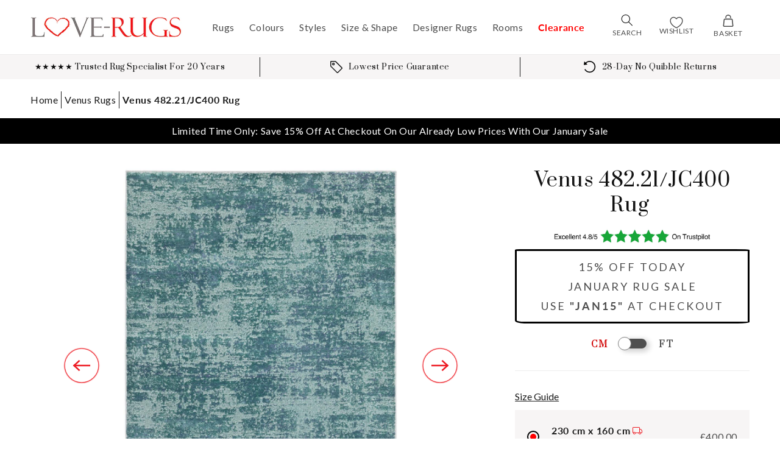

--- FILE ---
content_type: text/html; charset=utf-8
request_url: https://www.love-rugs.com/products/venus-482-21-jc400-rug
body_size: 62316
content:
<!doctype html>
<html class="no-js" lang="en">
  <head>
    <script src="//www.love-rugs.com/cdn/shop/files/pandectes-rules.js?v=5192859351113171213"></script>

    <!-- Google Tag Manager -->
    <script>
      (function (w, d, s, l, i) {
          w[l] = w[l] || [];
          w[l].push({
              'gtm.start':
                  new Date().getTime(), event: 'gtm.js'
          });
          var f = d.getElementsByTagName(s)[0],
              j = d.createElement(s), dl = l != 'dataLayer' ? '&l=' + l : '';
          j.async = true;
          j.src =
              'https://www.googletagmanager.com/gtm.js?id=' + i + dl;
          f.parentNode.insertBefore(j, f);
      })(window, document, 'script', 'dataLayer', 'GTM-5S44KT3');
    </script>
    <!-- End Google Tag Manager -->

    <meta charset="utf-8">
    <meta http-equiv="X-UA-Compatible" content="IE=edge">
    <meta name="viewport" content="width=device-width,initial-scale=1">
    <meta name="theme-color" content="">
    <meta name="format-detection" content="telephone=no">

    <link rel="canonical" href="https://www.love-rugs.com/products/venus-482-21-jc400-rug">
    <link rel="preconnect" href="https://cdn.shopify.com" crossorigin><link rel="icon" type="image/png" href="//www.love-rugs.com/cdn/shop/files/favicon-310_32x32.png?v=1654246229"><link rel="preconnect" href="https://fonts.shopifycdn.com" crossorigin><title>
      Venus 482.21/JC400 Rug
 &ndash; Love-Rugs</title>

    
      <meta name="description" content="Introducing the Venus rug, in shades of blue and teal. Elegantly crafted in Europe with a luxurious high gloss finish and an abstract &quot;cloud&quot; pattern.  The Venus rug consists of 25% wool and 75% high gloss polyester, creating a textured, shimmering surface that captures light beautifully. This rug offers both durabilit">
    

    

<meta property="og:site_name" content="Love-Rugs">
<meta property="og:url" content="https://www.love-rugs.com/products/venus-482-21-jc400-rug">
<meta property="og:title" content="Venus 482.21/JC400 Rug">
<meta property="og:type" content="product">
<meta property="og:description" content="Introducing the Venus rug, in shades of blue and teal. Elegantly crafted in Europe with a luxurious high gloss finish and an abstract &quot;cloud&quot; pattern.  The Venus rug consists of 25% wool and 75% high gloss polyester, creating a textured, shimmering surface that captures light beautifully. This rug offers both durabilit"><meta property="og:image" content="http://www.love-rugs.com/cdn/shop/files/venus-48221jc400-rug-968856.jpg?v=1721565847">
  <meta property="og:image:secure_url" content="https://www.love-rugs.com/cdn/shop/files/venus-48221jc400-rug-968856.jpg?v=1721565847">
  <meta property="og:image:width" content="1000">
  <meta property="og:image:height" content="1440"><meta property="og:price:amount" content="400.00">
  <meta property="og:price:currency" content="GBP"><meta name="twitter:card" content="summary_large_image">
<meta name="twitter:title" content="Venus 482.21/JC400 Rug">
<meta name="twitter:description" content="Introducing the Venus rug, in shades of blue and teal. Elegantly crafted in Europe with a luxurious high gloss finish and an abstract &quot;cloud&quot; pattern.  The Venus rug consists of 25% wool and 75% high gloss polyester, creating a textured, shimmering surface that captures light beautifully. This rug offers both durabilit">


    <script src="//www.love-rugs.com/cdn/shop/t/64/assets/global.js?v=49255391224828851801731520605" defer="defer"></script>
    <script>window.performance && window.performance.mark && window.performance.mark('shopify.content_for_header.start');</script><meta name="google-site-verification" content="AZjEJPQUiKXz3huV8MMaMkPoV4DC6MyneMYMvmIVhxQ">
<meta name="facebook-domain-verification" content="b888gd4y13njhxn5grfskvvqfxaa2k">
<meta id="shopify-digital-wallet" name="shopify-digital-wallet" content="/60601827547/digital_wallets/dialog">
<meta name="shopify-checkout-api-token" content="ae32b16b3ea5b8b8c2ee956882049850">
<link rel="alternate" type="application/json+oembed" href="https://www.love-rugs.com/products/venus-482-21-jc400-rug.oembed">
<script async="async" src="/checkouts/internal/preloads.js?locale=en-GB"></script>
<link rel="preconnect" href="https://shop.app" crossorigin="anonymous">
<script async="async" src="https://shop.app/checkouts/internal/preloads.js?locale=en-GB&shop_id=60601827547" crossorigin="anonymous"></script>
<script id="apple-pay-shop-capabilities" type="application/json">{"shopId":60601827547,"countryCode":"GB","currencyCode":"GBP","merchantCapabilities":["supports3DS"],"merchantId":"gid:\/\/shopify\/Shop\/60601827547","merchantName":"Love-Rugs","requiredBillingContactFields":["postalAddress","email","phone"],"requiredShippingContactFields":["postalAddress","email","phone"],"shippingType":"shipping","supportedNetworks":["visa","maestro","masterCard","amex","discover","elo"],"total":{"type":"pending","label":"Love-Rugs","amount":"1.00"},"shopifyPaymentsEnabled":true,"supportsSubscriptions":true}</script>
<script id="shopify-features" type="application/json">{"accessToken":"ae32b16b3ea5b8b8c2ee956882049850","betas":["rich-media-storefront-analytics"],"domain":"www.love-rugs.com","predictiveSearch":true,"shopId":60601827547,"locale":"en"}</script>
<script>var Shopify = Shopify || {};
Shopify.shop = "love-rugs-uk.myshopify.com";
Shopify.locale = "en";
Shopify.currency = {"active":"GBP","rate":"1.0"};
Shopify.country = "GB";
Shopify.theme = {"name":"love-rugs-theme\/live","id":140453576923,"schema_name":"Dawn","schema_version":"2.4.0","theme_store_id":null,"role":"main"};
Shopify.theme.handle = "null";
Shopify.theme.style = {"id":null,"handle":null};
Shopify.cdnHost = "www.love-rugs.com/cdn";
Shopify.routes = Shopify.routes || {};
Shopify.routes.root = "/";</script>
<script type="module">!function(o){(o.Shopify=o.Shopify||{}).modules=!0}(window);</script>
<script>!function(o){function n(){var o=[];function n(){o.push(Array.prototype.slice.apply(arguments))}return n.q=o,n}var t=o.Shopify=o.Shopify||{};t.loadFeatures=n(),t.autoloadFeatures=n()}(window);</script>
<script>
  window.ShopifyPay = window.ShopifyPay || {};
  window.ShopifyPay.apiHost = "shop.app\/pay";
  window.ShopifyPay.redirectState = null;
</script>
<script id="shop-js-analytics" type="application/json">{"pageType":"product"}</script>
<script defer="defer" async type="module" src="//www.love-rugs.com/cdn/shopifycloud/shop-js/modules/v2/client.init-shop-cart-sync_BApSsMSl.en.esm.js"></script>
<script defer="defer" async type="module" src="//www.love-rugs.com/cdn/shopifycloud/shop-js/modules/v2/chunk.common_CBoos6YZ.esm.js"></script>
<script type="module">
  await import("//www.love-rugs.com/cdn/shopifycloud/shop-js/modules/v2/client.init-shop-cart-sync_BApSsMSl.en.esm.js");
await import("//www.love-rugs.com/cdn/shopifycloud/shop-js/modules/v2/chunk.common_CBoos6YZ.esm.js");

  window.Shopify.SignInWithShop?.initShopCartSync?.({"fedCMEnabled":true,"windoidEnabled":true});

</script>
<script>
  window.Shopify = window.Shopify || {};
  if (!window.Shopify.featureAssets) window.Shopify.featureAssets = {};
  window.Shopify.featureAssets['shop-js'] = {"shop-cart-sync":["modules/v2/client.shop-cart-sync_DJczDl9f.en.esm.js","modules/v2/chunk.common_CBoos6YZ.esm.js"],"init-fed-cm":["modules/v2/client.init-fed-cm_BzwGC0Wi.en.esm.js","modules/v2/chunk.common_CBoos6YZ.esm.js"],"init-windoid":["modules/v2/client.init-windoid_BS26ThXS.en.esm.js","modules/v2/chunk.common_CBoos6YZ.esm.js"],"shop-cash-offers":["modules/v2/client.shop-cash-offers_DthCPNIO.en.esm.js","modules/v2/chunk.common_CBoos6YZ.esm.js","modules/v2/chunk.modal_Bu1hFZFC.esm.js"],"shop-button":["modules/v2/client.shop-button_D_JX508o.en.esm.js","modules/v2/chunk.common_CBoos6YZ.esm.js"],"init-shop-email-lookup-coordinator":["modules/v2/client.init-shop-email-lookup-coordinator_DFwWcvrS.en.esm.js","modules/v2/chunk.common_CBoos6YZ.esm.js"],"shop-toast-manager":["modules/v2/client.shop-toast-manager_tEhgP2F9.en.esm.js","modules/v2/chunk.common_CBoos6YZ.esm.js"],"shop-login-button":["modules/v2/client.shop-login-button_DwLgFT0K.en.esm.js","modules/v2/chunk.common_CBoos6YZ.esm.js","modules/v2/chunk.modal_Bu1hFZFC.esm.js"],"avatar":["modules/v2/client.avatar_BTnouDA3.en.esm.js"],"init-shop-cart-sync":["modules/v2/client.init-shop-cart-sync_BApSsMSl.en.esm.js","modules/v2/chunk.common_CBoos6YZ.esm.js"],"pay-button":["modules/v2/client.pay-button_BuNmcIr_.en.esm.js","modules/v2/chunk.common_CBoos6YZ.esm.js"],"init-shop-for-new-customer-accounts":["modules/v2/client.init-shop-for-new-customer-accounts_DrjXSI53.en.esm.js","modules/v2/client.shop-login-button_DwLgFT0K.en.esm.js","modules/v2/chunk.common_CBoos6YZ.esm.js","modules/v2/chunk.modal_Bu1hFZFC.esm.js"],"init-customer-accounts-sign-up":["modules/v2/client.init-customer-accounts-sign-up_TlVCiykN.en.esm.js","modules/v2/client.shop-login-button_DwLgFT0K.en.esm.js","modules/v2/chunk.common_CBoos6YZ.esm.js","modules/v2/chunk.modal_Bu1hFZFC.esm.js"],"shop-follow-button":["modules/v2/client.shop-follow-button_C5D3XtBb.en.esm.js","modules/v2/chunk.common_CBoos6YZ.esm.js","modules/v2/chunk.modal_Bu1hFZFC.esm.js"],"checkout-modal":["modules/v2/client.checkout-modal_8TC_1FUY.en.esm.js","modules/v2/chunk.common_CBoos6YZ.esm.js","modules/v2/chunk.modal_Bu1hFZFC.esm.js"],"init-customer-accounts":["modules/v2/client.init-customer-accounts_C0Oh2ljF.en.esm.js","modules/v2/client.shop-login-button_DwLgFT0K.en.esm.js","modules/v2/chunk.common_CBoos6YZ.esm.js","modules/v2/chunk.modal_Bu1hFZFC.esm.js"],"lead-capture":["modules/v2/client.lead-capture_Cq0gfm7I.en.esm.js","modules/v2/chunk.common_CBoos6YZ.esm.js","modules/v2/chunk.modal_Bu1hFZFC.esm.js"],"shop-login":["modules/v2/client.shop-login_BmtnoEUo.en.esm.js","modules/v2/chunk.common_CBoos6YZ.esm.js","modules/v2/chunk.modal_Bu1hFZFC.esm.js"],"payment-terms":["modules/v2/client.payment-terms_BHOWV7U_.en.esm.js","modules/v2/chunk.common_CBoos6YZ.esm.js","modules/v2/chunk.modal_Bu1hFZFC.esm.js"]};
</script>
<script>(function() {
  var isLoaded = false;
  function asyncLoad() {
    if (isLoaded) return;
    isLoaded = true;
    var urls = ["https:\/\/ecommplugins-scripts.trustpilot.com\/v2.1\/js\/header.min.js?settings=eyJrZXkiOiJueGFaZWZMbVRVZkVzNWhGIiwicyI6IlNLVSJ9\u0026v=2.5\u0026shop=love-rugs-uk.myshopify.com","https:\/\/ecommplugins-trustboxsettings.trustpilot.com\/love-rugs-uk.myshopify.com.js?settings=1666790335386\u0026shop=love-rugs-uk.myshopify.com"];
    for (var i = 0; i < urls.length; i++) {
      var s = document.createElement('script');
      s.type = 'text/javascript';
      s.async = true;
      s.src = urls[i];
      var x = document.getElementsByTagName('script')[0];
      x.parentNode.insertBefore(s, x);
    }
  };
  if(window.attachEvent) {
    window.attachEvent('onload', asyncLoad);
  } else {
    window.addEventListener('load', asyncLoad, false);
  }
})();</script>
<script id="__st">var __st={"a":60601827547,"offset":0,"reqid":"8ec0654c-7adc-4bce-9b66-816988c49136-1768905332","pageurl":"www.love-rugs.com\/products\/venus-482-21-jc400-rug","u":"342a8e5c3736","p":"product","rtyp":"product","rid":8494111097051};</script>
<script>window.ShopifyPaypalV4VisibilityTracking = true;</script>
<script id="captcha-bootstrap">!function(){'use strict';const t='contact',e='account',n='new_comment',o=[[t,t],['blogs',n],['comments',n],[t,'customer']],c=[[e,'customer_login'],[e,'guest_login'],[e,'recover_customer_password'],[e,'create_customer']],r=t=>t.map((([t,e])=>`form[action*='/${t}']:not([data-nocaptcha='true']) input[name='form_type'][value='${e}']`)).join(','),a=t=>()=>t?[...document.querySelectorAll(t)].map((t=>t.form)):[];function s(){const t=[...o],e=r(t);return a(e)}const i='password',u='form_key',d=['recaptcha-v3-token','g-recaptcha-response','h-captcha-response',i],f=()=>{try{return window.sessionStorage}catch{return}},m='__shopify_v',_=t=>t.elements[u];function p(t,e,n=!1){try{const o=window.sessionStorage,c=JSON.parse(o.getItem(e)),{data:r}=function(t){const{data:e,action:n}=t;return t[m]||n?{data:e,action:n}:{data:t,action:n}}(c);for(const[e,n]of Object.entries(r))t.elements[e]&&(t.elements[e].value=n);n&&o.removeItem(e)}catch(o){console.error('form repopulation failed',{error:o})}}const l='form_type',E='cptcha';function T(t){t.dataset[E]=!0}const w=window,h=w.document,L='Shopify',v='ce_forms',y='captcha';let A=!1;((t,e)=>{const n=(g='f06e6c50-85a8-45c8-87d0-21a2b65856fe',I='https://cdn.shopify.com/shopifycloud/storefront-forms-hcaptcha/ce_storefront_forms_captcha_hcaptcha.v1.5.2.iife.js',D={infoText:'Protected by hCaptcha',privacyText:'Privacy',termsText:'Terms'},(t,e,n)=>{const o=w[L][v],c=o.bindForm;if(c)return c(t,g,e,D).then(n);var r;o.q.push([[t,g,e,D],n]),r=I,A||(h.body.append(Object.assign(h.createElement('script'),{id:'captcha-provider',async:!0,src:r})),A=!0)});var g,I,D;w[L]=w[L]||{},w[L][v]=w[L][v]||{},w[L][v].q=[],w[L][y]=w[L][y]||{},w[L][y].protect=function(t,e){n(t,void 0,e),T(t)},Object.freeze(w[L][y]),function(t,e,n,w,h,L){const[v,y,A,g]=function(t,e,n){const i=e?o:[],u=t?c:[],d=[...i,...u],f=r(d),m=r(i),_=r(d.filter((([t,e])=>n.includes(e))));return[a(f),a(m),a(_),s()]}(w,h,L),I=t=>{const e=t.target;return e instanceof HTMLFormElement?e:e&&e.form},D=t=>v().includes(t);t.addEventListener('submit',(t=>{const e=I(t);if(!e)return;const n=D(e)&&!e.dataset.hcaptchaBound&&!e.dataset.recaptchaBound,o=_(e),c=g().includes(e)&&(!o||!o.value);(n||c)&&t.preventDefault(),c&&!n&&(function(t){try{if(!f())return;!function(t){const e=f();if(!e)return;const n=_(t);if(!n)return;const o=n.value;o&&e.removeItem(o)}(t);const e=Array.from(Array(32),(()=>Math.random().toString(36)[2])).join('');!function(t,e){_(t)||t.append(Object.assign(document.createElement('input'),{type:'hidden',name:u})),t.elements[u].value=e}(t,e),function(t,e){const n=f();if(!n)return;const o=[...t.querySelectorAll(`input[type='${i}']`)].map((({name:t})=>t)),c=[...d,...o],r={};for(const[a,s]of new FormData(t).entries())c.includes(a)||(r[a]=s);n.setItem(e,JSON.stringify({[m]:1,action:t.action,data:r}))}(t,e)}catch(e){console.error('failed to persist form',e)}}(e),e.submit())}));const S=(t,e)=>{t&&!t.dataset[E]&&(n(t,e.some((e=>e===t))),T(t))};for(const o of['focusin','change'])t.addEventListener(o,(t=>{const e=I(t);D(e)&&S(e,y())}));const B=e.get('form_key'),M=e.get(l),P=B&&M;t.addEventListener('DOMContentLoaded',(()=>{const t=y();if(P)for(const e of t)e.elements[l].value===M&&p(e,B);[...new Set([...A(),...v().filter((t=>'true'===t.dataset.shopifyCaptcha))])].forEach((e=>S(e,t)))}))}(h,new URLSearchParams(w.location.search),n,t,e,['guest_login'])})(!0,!0)}();</script>
<script integrity="sha256-4kQ18oKyAcykRKYeNunJcIwy7WH5gtpwJnB7kiuLZ1E=" data-source-attribution="shopify.loadfeatures" defer="defer" src="//www.love-rugs.com/cdn/shopifycloud/storefront/assets/storefront/load_feature-a0a9edcb.js" crossorigin="anonymous"></script>
<script crossorigin="anonymous" defer="defer" src="//www.love-rugs.com/cdn/shopifycloud/storefront/assets/shopify_pay/storefront-65b4c6d7.js?v=20250812"></script>
<script data-source-attribution="shopify.dynamic_checkout.dynamic.init">var Shopify=Shopify||{};Shopify.PaymentButton=Shopify.PaymentButton||{isStorefrontPortableWallets:!0,init:function(){window.Shopify.PaymentButton.init=function(){};var t=document.createElement("script");t.src="https://www.love-rugs.com/cdn/shopifycloud/portable-wallets/latest/portable-wallets.en.js",t.type="module",document.head.appendChild(t)}};
</script>
<script data-source-attribution="shopify.dynamic_checkout.buyer_consent">
  function portableWalletsHideBuyerConsent(e){var t=document.getElementById("shopify-buyer-consent"),n=document.getElementById("shopify-subscription-policy-button");t&&n&&(t.classList.add("hidden"),t.setAttribute("aria-hidden","true"),n.removeEventListener("click",e))}function portableWalletsShowBuyerConsent(e){var t=document.getElementById("shopify-buyer-consent"),n=document.getElementById("shopify-subscription-policy-button");t&&n&&(t.classList.remove("hidden"),t.removeAttribute("aria-hidden"),n.addEventListener("click",e))}window.Shopify?.PaymentButton&&(window.Shopify.PaymentButton.hideBuyerConsent=portableWalletsHideBuyerConsent,window.Shopify.PaymentButton.showBuyerConsent=portableWalletsShowBuyerConsent);
</script>
<script data-source-attribution="shopify.dynamic_checkout.cart.bootstrap">document.addEventListener("DOMContentLoaded",(function(){function t(){return document.querySelector("shopify-accelerated-checkout-cart, shopify-accelerated-checkout")}if(t())Shopify.PaymentButton.init();else{new MutationObserver((function(e,n){t()&&(Shopify.PaymentButton.init(),n.disconnect())})).observe(document.body,{childList:!0,subtree:!0})}}));
</script>
<link id="shopify-accelerated-checkout-styles" rel="stylesheet" media="screen" href="https://www.love-rugs.com/cdn/shopifycloud/portable-wallets/latest/accelerated-checkout-backwards-compat.css" crossorigin="anonymous">
<style id="shopify-accelerated-checkout-cart">
        #shopify-buyer-consent {
  margin-top: 1em;
  display: inline-block;
  width: 100%;
}

#shopify-buyer-consent.hidden {
  display: none;
}

#shopify-subscription-policy-button {
  background: none;
  border: none;
  padding: 0;
  text-decoration: underline;
  font-size: inherit;
  cursor: pointer;
}

#shopify-subscription-policy-button::before {
  box-shadow: none;
}

      </style>
<script id="sections-script" data-sections="main-product,product-recommendations,header,footer" defer="defer" src="//www.love-rugs.com/cdn/shop/t/64/compiled_assets/scripts.js?v=59104"></script>
<script>window.performance && window.performance.mark && window.performance.mark('shopify.content_for_header.end');</script>

    <script type="text/javascript">window.moneyFormat = "£{{amount}}";
  window.shopCurrency = "GBP";
  window.assetsUrl = '//www.love-rugs.com/cdn/shop/t/64/assets/';
</script>
<script>
  window.globoRelatedProductsConfig = {
    apiUrl: "https://related-products.globosoftware.net/api",
    alternateApiUrl: "https://related-products.globosoftware.net",
    shop: "love-rugs-uk.myshopify.com",
    shopNumber: 33716,
    domain: "www.love-rugs.com",
    customer:null,
    urls: {
      search: "\/search",
      collection: "\/collections",
    },
    page: 'product',
    translation: {"add_to_cart":"Add to cart","added_to_cart":"Added to cart","add_selected_to_cart":"Add selected to cart","added_selected_to_cart":"Added selected to cart","sale":"Sale","total_price":"Total price:","this_item":"This item:","sold_out":"Sold out","add_to_cart_short":"ADD","added_to_cart_short":"ADDED"},
    settings: {"hidewatermark":false,"redirect":true,"new_tab":true,"image_ratio":"400:500","hidden_tags":null,"exclude_tags":null,"carousel_autoplay":false,"carousel_disable_in_mobile":false,"carousel_items":"4","discount":{"enable":false,"condition":"any","type":"percentage","value":10},"sold_out":false,"carousel_loop":true,"carousel_rtl":false,"visible_tags":null},
    manualRecommendations: {},
    boughtTogetherIds: {},
    trendingProducts: {"error":"json not allowed for this object"},
    productBoughtTogether: {"type":"product_bought_together","enable":false,"title":{"text":"Frequently Bought Together","color":"#212121","fontSize":"25","align":"left"},"subtitle":{"text":"","color":"#212121","fontSize":"18"},"limit":10,"maxWidth":1170,"conditions":[{"id":"bought_together","status":1},{"id":"manual","status":1},{"id":"vendor","type":"same","status":1},{"id":"type","type":"same","status":1},{"id":"collection","type":"same","status":1},{"id":"tags","type":"same","status":1},{"id":"global","status":1}],"template":{"id":"2","elements":["price","addToCartBtn","variantSelector","saleLabel"],"productTitle":{"fontSize":"15","color":"#212121"},"productPrice":{"fontSize":"14","color":"#212121"},"productOldPrice":{"fontSize":16,"color":"#919191"},"button":{"fontSize":"14","color":"#ffffff","backgroundColor":"#212121"},"saleLabel":{"color":"#fff","backgroundColor":"#c00000"},"this_item":true,"selected":true},"random":false,"discount":true},
    productRelated: {"type":"product_related","enable":false,"title":{"text":"Customers Also Liked","color":"#212121","fontSize":"25","align":"center"},"subtitle":{"text":null,"color":"#212121","fontSize":"18"},"limit":10,"maxWidth":1170,"conditions":[{"id":"manual","status":0},{"id":"bought_together","status":0},{"id":"collection","type":"same","status":1},{"id":"global","status":1},{"id":"tags","type":"same","status":0},{"id":"type","type":"same","status":0},{"id":"vendor","type":"same","status":0}],"template":{"id":"1","elements":["price","addToCartBtn","variantSelector","saleLabel"],"productTitle":{"fontSize":"15","color":"#212121"},"productPrice":{"fontSize":"14","color":"#212121"},"productOldPrice":{"fontSize":16,"color":"#919191"},"button":{"fontSize":"14","color":"#ffffff","backgroundColor":"#212121"},"saleLabel":{"color":"#fff","backgroundColor":"#c00000"},"this_item":false,"selected":false},"random":false,"discount":false},
    cart: {"type":"cart","enable":false,"title":{"text":"What else do you need?","color":"#212121","fontSize":"20","align":"left"},"subtitle":{"text":"","color":"#212121","fontSize":"18"},"limit":10,"maxWidth":1170,"conditions":[{"id":"manual","status":1},{"id":"bought_together","status":1},{"id":"tags","type":"same","status":1},{"id":"global","status":1}],"template":{"id":"3","elements":["price","addToCartBtn","variantSelector","saleLabel"],"productTitle":{"fontSize":"14","color":"#212121"},"productPrice":{"fontSize":"14","color":"#212121"},"productOldPrice":{"fontSize":16,"color":"#919191"},"button":{"fontSize":"15","color":"#ffffff","backgroundColor":"#212121"},"saleLabel":{"color":"#fff","backgroundColor":"#c00000"},"this_item":true,"selected":true},"random":false,"discount":false},
    basis_collection_handle: 'all',
    widgets: [],
    offers: [],
    view_name: 'globo.alsobought',
    cart_properties_name: '_bundle',
    upsell_properties_name: '_upsell_bundle',
    discounted_ids: [],
    discount_min_amount: 0,
    offerdiscounted_ids: [],
    offerdiscount_min_amount: 0,data: {
      ids: ["8494111097051"],
      vendors: ["Mastercraft"],
      types: ["Rugs"],
      tags: ["Blue","Construction: Machine-Made","Kids: false","Main Fabric: Polyester","Outdoor: false","Pattern: Abstract","Pattern: Textured","Primary Colour: Blue","Range: Venus","Secondary Colour: Teal","Shape: Rectangular","Size: 150 x 100cm","Size: 200 x 140cm","Size: 230 x 160cm","Size: 300 x 200cm","Style: Modern"],
      collections: []
    },product: {
        id: "8494111097051",
        title: "Venus 482.21\/JC400 Rug",
        handle: "venus-482-21-jc400-rug",
        price: 40000,
        compare_at_price: null,
        images: ["//www.love-rugs.com/cdn/shop/files/venus-48221jc400-rug-968856.jpg?v=1721565847"],
         variants: [{"id":45549059571931,"title":"230 x 160cm","option1":"230 x 160cm","option2":null,"option3":null,"sku":"VS4_482.21\/JC400","requires_shipping":true,"taxable":true,"featured_image":null,"available":true,"name":"Venus 482.21\/JC400 Rug - 230 x 160cm","public_title":"230 x 160cm","options":["230 x 160cm"],"price":40000,"weight":0,"compare_at_price":null,"inventory_management":"shopify","barcode":"5412697441823","requires_selling_plan":false,"selling_plan_allocations":[]},{"id":45549059604699,"title":"300 x 200cm","option1":"300 x 200cm","option2":null,"option3":null,"sku":"VS5_482.21\/JC400","requires_shipping":true,"taxable":true,"featured_image":null,"available":true,"name":"Venus 482.21\/JC400 Rug - 300 x 200cm","public_title":"300 x 200cm","options":["300 x 200cm"],"price":67000,"weight":0,"compare_at_price":null,"inventory_management":"shopify","barcode":"5412697445937","requires_selling_plan":false,"selling_plan_allocations":[]}],
         available: true,
        vendor: "Mastercraft",
        product_type: "Rugs",
        tags: ["Blue","Construction: Machine-Made","Kids: false","Main Fabric: Polyester","Outdoor: false","Pattern: Abstract","Pattern: Textured","Primary Colour: Blue","Range: Venus","Secondary Colour: Teal","Shape: Rectangular","Size: 150 x 100cm","Size: 200 x 140cm","Size: 230 x 160cm","Size: 300 x 200cm","Style: Modern"],
        published_at:"2024-05-14 12:41:58 +0100"
              },upselldatas:{},
    cartitems:[],
    no_image_url: "https://cdn.shopify.com/s/images/admin/no-image-large.gif"
  };
</script>
<script>globoRelatedProductsConfig.data.collections = globoRelatedProductsConfig.data.collections.concat(["150-x-100cm-rugs","200x140cm-rugs","230x160cm-rugs","300x200cm-rugs","abstract-rugs","all-rugs","bedroom-rugs","black-friday-rug-sale","blue-rugs","clearance-sale","fireplace-hearth-sized-rugs","globo_basis_collection","kitchen-rugs","living-room-rugs","machine-made-rugs","modern-rugs","polyester-rugs","rectangular","textured-rugs","the-rug-seller","venus-rugs"]);globoRelatedProductsConfig.boughtTogetherIds[8494111097051] =false;
  
    globoRelatedProductsConfig.upselldatas[8494111097051] = {
      title: "Venus 482.21\/JC400 Rug",
      collections :["150-x-100cm-rugs","200x140cm-rugs","230x160cm-rugs","300x200cm-rugs","abstract-rugs","all-rugs","bedroom-rugs","black-friday-rug-sale","blue-rugs","clearance-sale","fireplace-hearth-sized-rugs","globo_basis_collection","kitchen-rugs","living-room-rugs","machine-made-rugs","modern-rugs","polyester-rugs","rectangular","textured-rugs","the-rug-seller","venus-rugs"],
      tags:["Blue","Construction: Machine-Made","Kids: false","Main Fabric: Polyester","Outdoor: false","Pattern: Abstract","Pattern: Textured","Primary Colour: Blue","Range: Venus","Secondary Colour: Teal","Shape: Rectangular","Size: 150 x 100cm","Size: 200 x 140cm","Size: 230 x 160cm","Size: 300 x 200cm","Style: Modern"],
      product_type:"Rugs"};
</script><script defer src="//www.love-rugs.com/cdn/shop/t/64/assets/globo.alsobought.data.js?v=53510224663008845781709835350" type="text/javascript"></script>

<script defer src="//www.love-rugs.com/cdn/shop/t/64/assets/globo.alsobought.min.js?v=62355038431277974841709835330" type="text/javascript"></script>
<link rel="preload stylesheet" href="//www.love-rugs.com/cdn/shop/t/64/assets/globo.alsobought.css?v=118693552328927178801709835331" as="style">



    <style data-shopify>
          @font-face {
  font-family: Lato;
  font-weight: 400;
  font-style: normal;
  font-display: swap;
  src: url("//www.love-rugs.com/cdn/fonts/lato/lato_n4.c3b93d431f0091c8be23185e15c9d1fee1e971c5.woff2") format("woff2"),
       url("//www.love-rugs.com/cdn/fonts/lato/lato_n4.d5c00c781efb195594fd2fd4ad04f7882949e327.woff") format("woff");
}

          @font-face {
  font-family: Lato;
  font-weight: 700;
  font-style: normal;
  font-display: swap;
  src: url("//www.love-rugs.com/cdn/fonts/lato/lato_n7.900f219bc7337bc57a7a2151983f0a4a4d9d5dcf.woff2") format("woff2"),
       url("//www.love-rugs.com/cdn/fonts/lato/lato_n7.a55c60751adcc35be7c4f8a0313f9698598612ee.woff") format("woff");
}

          @font-face {
  font-family: Lato;
  font-weight: 400;
  font-style: italic;
  font-display: swap;
  src: url("//www.love-rugs.com/cdn/fonts/lato/lato_i4.09c847adc47c2fefc3368f2e241a3712168bc4b6.woff2") format("woff2"),
       url("//www.love-rugs.com/cdn/fonts/lato/lato_i4.3c7d9eb6c1b0a2bf62d892c3ee4582b016d0f30c.woff") format("woff");
}

          @font-face {
  font-family: Lato;
  font-weight: 700;
  font-style: italic;
  font-display: swap;
  src: url("//www.love-rugs.com/cdn/fonts/lato/lato_i7.16ba75868b37083a879b8dd9f2be44e067dfbf92.woff2") format("woff2"),
       url("//www.love-rugs.com/cdn/fonts/lato/lato_i7.4c07c2b3b7e64ab516aa2f2081d2bb0366b9dce8.woff") format("woff");
}

          

          :root {
          --font-body-family: Lato, sans-serif;
          --font-body-style: normal;
          --font-body-weight: 400;

          --font-heading-family: "system_ui", -apple-system, 'Segoe UI', Roboto, 'Helvetica Neue', 'Noto Sans', 'Liberation Sans', Arial, sans-serif, 'Apple Color Emoji', 'Segoe UI Emoji', 'Segoe UI Symbol', 'Noto Color Emoji';
          --font-heading-style: normal;
          --font-heading-weight: 400;

          --font-body-scale: 1.0;
          --font-heading-scale: 1.0;

          --color-base-text: 18, 18, 18;
          --color-base-background-1: 255, 255, 255;
          --color-base-background-2: 247, 245, 245;
          --color-base-solid-button-labels: 255, 255, 255;
          --color-base-outline-button-labels: 26, 26, 26;
          --color-base-accent-1: 234, 15, 15;
          --color-base-accent-2: 26, 26, 26;
          --color-base-accent-3: , , ;
          --payment-terms-background-color: #ffffff;

          --gradient-base-background-1: #ffffff;
          --gradient-base-background-2: #f7f5f5;
          --gradient-base-accent-1: #ea0f0f;
          --gradient-base-accent-2: #1a1a1a;
          --gradient-base-accent-3: ;

          --page-width: 160rem;
          --page-width-margin: 2rem;
          }

          *,
          *::before,
          *::after {
          box-sizing: inherit;
          }

          html {
          box-sizing: border-box;
          font-size: calc(var(--font-body-scale) * 62.5%);
          height: 100%;
          }



          body {
          display: grid;
          grid-template-rows: auto auto 1fr auto;
          grid-template-columns: 100%;
          min-height: 100%;
          margin: 0;
          font-size: 1.5rem;
          letter-spacing: 0.06rem;
          line-height: calc(1 + 0.8 / var(--font-body-scale));
          font-family: var(--font-body-family);
          font-style: var(--font-body-style);
          font-weight: var(--font-body-weight);
          }

          @media screen and (min-width: 750px) {
          body {
          font-size: 1.6rem;
          }
          }
    </style>
    <link href="//www.love-rugs.com/cdn/shop/t/64/assets/fonts.css?v=73784449788410653921758804678" rel="stylesheet" type="text/css" media="all" />

    <link rel="preload"
          href="//www.love-rugs.com/cdn/shop/files/Prata-Regular.woff2?v=2778745864327724097"
          as="font" type="font/woff2" crossorigin>

    <link href="//www.love-rugs.com/cdn/shop/t/64/assets/base.css?v=47528376304936667091758805033" rel="stylesheet" type="text/css" media="all" />
<link rel="preload" as="font" href="//www.love-rugs.com/cdn/fonts/lato/lato_n4.c3b93d431f0091c8be23185e15c9d1fee1e971c5.woff2" type="font/woff2" crossorigin><link
        rel="stylesheet"
        href="//www.love-rugs.com/cdn/shop/t/64/assets/component-predictive-search.css?v=115725005997675999961723639860"
        media="print"
        onload="this.media='all'"
      ><script>
      document.documentElement.className = document.documentElement.className.replace('no-js', 'js');
    </script>

    <script src="https://ajax.googleapis.com/ajax/libs/jquery/3.6.0/jquery.min.js"></script>

    <script type="text/javascript">
      (function (c, l, a, r, i, t, y) {
          c[a] = c[a] || function () {
              (c[a].q = c[a].q || []).push(arguments)
          };
          t = l.createElement(r);
          t.async = 1;
          t.src = "https://www.clarity.ms/tag/" + i;
          y = l.getElementsByTagName(r)[0];
          y.parentNode.insertBefore(t, y);
      })(window, document, "clarity", "script", "gqwq3produ");
    </script>
    <meta name="p:domain_verify" content="78f5b7f7aba48422b6f5fddf58efa207">
    <script>
      function copyDiscountCode() {
        const code = document.getElementById("discount-code").textContent.trim();
        navigator.clipboard.writeText(code).then(function() {
          const msg = document.getElementById("copy-message");
          msg.style.display = "inline";
          setTimeout(() => { msg.style.display = "none"; }, 1500);
        });
      }
    </script>
  <!-- BEGIN app block: shopify://apps/pandectes-gdpr/blocks/banner/58c0baa2-6cc1-480c-9ea6-38d6d559556a -->
  
    
      <!-- TCF is active, scripts are loaded above -->
      
      <script>
        
          window.PandectesSettings = {"store":{"id":60601827547,"plan":"plus","theme":"love-rugs-theme/live","primaryLocale":"en","adminMode":false,"headless":false,"storefrontRootDomain":"","checkoutRootDomain":"","storefrontAccessToken":""},"tsPublished":1745408008,"declaration":{"showPurpose":false,"showProvider":false,"declIntroText":"We use cookies to optimize website functionality, analyze the performance, and provide personalized experience to you. Some cookies are essential to make the website operate and function correctly. Those cookies cannot be disabled. In this window you can manage your preference of cookies.","showDateGenerated":true},"language":{"unpublished":[],"languageMode":"Single","fallbackLanguage":"en","languageDetection":"browser","languagesSupported":[]},"texts":{"managed":{"headerText":{"en":"We respect your privacy"},"consentText":{"en":"Love-Rugs uses cookies to ensure the best user experience."},"linkText":{"en":"Learn more"},"imprintText":{"en":"Imprint"},"googleLinkText":{"en":"Google's Privacy Terms"},"allowButtonText":{"en":"Accept"},"denyButtonText":{"en":"Decline"},"dismissButtonText":{"en":"Ok"},"leaveSiteButtonText":{"en":"Leave this site"},"preferencesButtonText":{"en":"Preferences"},"cookiePolicyText":{"en":"Cookie policy"},"preferencesPopupTitleText":{"en":"Manage consent preferences"},"preferencesPopupIntroText":{"en":"We use cookies to optimize website functionality, analyse the performance, and provide personalised experience to you. Some cookies are essential to make the website operate and function correctly. Those cookies cannot be disabled. In this window you can manage your preference of cookies. The collection, sharing, and use of personal data can be used for personalisation of ads."},"preferencesPopupSaveButtonText":{"en":"Save preferences"},"preferencesPopupCloseButtonText":{"en":"Close"},"preferencesPopupAcceptAllButtonText":{"en":"Accept all"},"preferencesPopupRejectAllButtonText":{"en":"Reject all"},"cookiesDetailsText":{"en":"Cookies details"},"preferencesPopupAlwaysAllowedText":{"en":"Always allowed"},"accessSectionParagraphText":{"en":"You have the right to request access to your data at any time."},"accessSectionTitleText":{"en":"Data portability"},"accessSectionAccountInfoActionText":{"en":"Personal data"},"accessSectionDownloadReportActionText":{"en":"Request export"},"accessSectionGDPRRequestsActionText":{"en":"Data subject requests"},"accessSectionOrdersRecordsActionText":{"en":"Orders"},"rectificationSectionParagraphText":{"en":"You have the right to request your data to be updated whenever you think it is appropriate."},"rectificationSectionTitleText":{"en":"Data Rectification"},"rectificationCommentPlaceholder":{"en":"Describe what you want to be updated"},"rectificationCommentValidationError":{"en":"Comment is required"},"rectificationSectionEditAccountActionText":{"en":"Request an update"},"erasureSectionTitleText":{"en":"Right to be forgotten"},"erasureSectionParagraphText":{"en":"You have the right to ask all your data to be erased. After that, you will no longer be able to access your account."},"erasureSectionRequestDeletionActionText":{"en":"Request personal data deletion"},"consentDate":{"en":"Consent date"},"consentId":{"en":"Consent ID"},"consentSectionChangeConsentActionText":{"en":"Change consent preference"},"consentSectionConsentedText":{"en":"You consented to the cookies policy of this website on"},"consentSectionNoConsentText":{"en":"You have not consented to the cookies policy of this website."},"consentSectionTitleText":{"en":"Your cookie consent"},"consentStatus":{"en":"Consent preference"},"confirmationFailureMessage":{"en":"Your request was not verified. Please try again and if problem persists, contact store owner for assistance"},"confirmationFailureTitle":{"en":"A problem occurred"},"confirmationSuccessMessage":{"en":"We will soon get back to you as to your request."},"confirmationSuccessTitle":{"en":"Your request is verified"},"guestsSupportEmailFailureMessage":{"en":"Your request was not submitted. Please try again and if problem persists, contact store owner for assistance."},"guestsSupportEmailFailureTitle":{"en":"A problem occurred"},"guestsSupportEmailPlaceholder":{"en":"E-mail address"},"guestsSupportEmailSuccessMessage":{"en":"If you are registered as a customer of this store, you will soon receive an email with instructions on how to proceed."},"guestsSupportEmailSuccessTitle":{"en":"Thank you for your request"},"guestsSupportEmailValidationError":{"en":"Email is not valid"},"guestsSupportInfoText":{"en":"Please login with your customer account to further proceed."},"submitButton":{"en":"Submit"},"submittingButton":{"en":"Submitting..."},"cancelButton":{"en":"Cancel"},"declIntroText":{"en":"We use cookies to optimize website functionality, analyze the performance, and provide personalized experience to you. Some cookies are essential to make the website operate and function correctly. Those cookies cannot be disabled. In this window you can manage your preference of cookies."},"declName":{"en":"Name"},"declPurpose":{"en":"Purpose"},"declType":{"en":"Type"},"declRetention":{"en":"Retention"},"declProvider":{"en":"Provider"},"declFirstParty":{"en":"First-party"},"declThirdParty":{"en":"Third-party"},"declSeconds":{"en":"seconds"},"declMinutes":{"en":"minutes"},"declHours":{"en":"hours"},"declDays":{"en":"days"},"declMonths":{"en":"months"},"declYears":{"en":"years"},"declSession":{"en":"Session"},"declDomain":{"en":"Domain"},"declPath":{"en":"Path"}},"categories":{"strictlyNecessaryCookiesTitleText":{"en":"Strictly necessary cookies"},"strictlyNecessaryCookiesDescriptionText":{"en":"These cookies are essential in order to enable you to move around the website and use its features, such as accessing secure areas of the website. The website cannot function properly without these cookies."},"functionalityCookiesTitleText":{"en":"Functional cookies"},"functionalityCookiesDescriptionText":{"en":"These cookies enable the site to provide enhanced functionality and personalisation. They may be set by us or by third party providers whose services we have added to our pages. If you do not allow these cookies then some or all of these services may not function properly."},"performanceCookiesTitleText":{"en":"Performance cookies"},"performanceCookiesDescriptionText":{"en":"These cookies enable us to monitor and improve the performance of our website. For example, they allow us to count visits, identify traffic sources and see which parts of the site are most popular."},"targetingCookiesTitleText":{"en":"Targeting cookies"},"targetingCookiesDescriptionText":{"en":"These cookies may be set through our site by our advertising partners. They may be used by those companies to build a profile of your interests and show you relevant adverts on other sites.    They do not store directly personal information, but are based on uniquely identifying your browser and internet device. If you do not allow these cookies, you will experience less targeted advertising."},"unclassifiedCookiesTitleText":{"en":"Unclassified cookies"},"unclassifiedCookiesDescriptionText":{"en":"Unclassified cookies are cookies that we are in the process of classifying, together with the providers of individual cookies."}},"auto":{}},"library":{"previewMode":false,"fadeInTimeout":0,"defaultBlocked":7,"showLink":true,"showImprintLink":false,"showGoogleLink":true,"enabled":true,"cookie":{"expiryDays":365,"secure":true,"domain":""},"dismissOnScroll":false,"dismissOnWindowClick":false,"dismissOnTimeout":false,"palette":{"popup":{"background":"#FFFFFF","backgroundForCalculations":{"a":1,"b":255,"g":255,"r":255},"text":"#000000"},"button":{"background":"transparent","backgroundForCalculations":{"a":1,"b":255,"g":255,"r":255},"text":"#000000","textForCalculation":{"a":1,"b":0,"g":0,"r":0},"border":"#000000"}},"content":{"href":"https://www.love-rugs.com/policies/privacy-policy","imprintHref":"/","close":"&#10005;","target":"","logo":""},"window":"<div role=\"dialog\" aria-live=\"polite\" aria-label=\"cookieconsent\" aria-describedby=\"cookieconsent:desc\" id=\"pandectes-banner\" class=\"cc-window-wrapper cc-bottom-center-wrapper\"><div class=\"pd-cookie-banner-window cc-window {{classes}}\"><!--googleoff: all-->{{children}}<!--googleon: all--></div></div>","compliance":{"custom":"<div class=\"cc-compliance cc-highlight\">{{preferences}}{{allow}}</div>"},"type":"custom","layouts":{"basic":"{{header}}{{messagelink}}{{compliance}}"},"position":"bottom-center","theme":"wired","revokable":false,"animateRevokable":false,"revokableReset":false,"revokableLogoUrl":"","revokablePlacement":"bottom-left","revokableMarginHorizontal":15,"revokableMarginVertical":15,"static":false,"autoAttach":true,"hasTransition":true,"blacklistPage":[""],"elements":{"close":"<button aria-label=\"dismiss cookie message\" type=\"button\" tabindex=\"0\" class=\"cc-close\">{{close}}</button>","dismiss":"<button aria-label=\"dismiss cookie message\" type=\"button\" tabindex=\"0\" class=\"cc-btn cc-btn-decision cc-dismiss\">{{dismiss}}</button>","allow":"<button aria-label=\"allow cookies\" type=\"button\" tabindex=\"0\" class=\"cc-btn cc-btn-decision cc-allow\">{{allow}}</button>","deny":"<button aria-label=\"deny cookies\" type=\"button\" tabindex=\"0\" class=\"cc-btn cc-btn-decision cc-deny\">{{deny}}</button>","preferences":"<button aria-label=\"settings cookies\" tabindex=\"0\" type=\"button\" class=\"cc-btn cc-settings\" onclick=\"Pandectes.fn.openPreferences()\">{{preferences}}</button>"}},"geolocation":{"brOnly":false,"caOnly":false,"chOnly":false,"euOnly":false,"jpOnly":false,"thOnly":false,"zaOnly":false,"canadaOnly":false,"globalVisibility":true},"dsr":{"guestsSupport":false,"accessSectionDownloadReportAuto":false},"banner":{"resetTs":1711195068,"extraCss":"        .cc-banner-logo {max-width: 35em!important;}    @media(min-width: 768px) {.cc-window.cc-floating{max-width: 35em!important;width: 35em!important;}}    .cc-message, .pd-cookie-banner-window .cc-header, .cc-logo {text-align: center}    .cc-window-wrapper{z-index: 2147483647;}    .cc-window{z-index: 2147483647;font-family: inherit;}    .pd-cookie-banner-window .cc-header{font-family: inherit;}    .pd-cp-ui{font-family: inherit; background-color: #FFFFFF;color:#000000;}    button.pd-cp-btn, a.pd-cp-btn{}    input + .pd-cp-preferences-slider{background-color: rgba(0, 0, 0, 0.3)}    .pd-cp-scrolling-section::-webkit-scrollbar{background-color: rgba(0, 0, 0, 0.3)}    input:checked + .pd-cp-preferences-slider{background-color: rgba(0, 0, 0, 1)}    .pd-cp-scrolling-section::-webkit-scrollbar-thumb {background-color: rgba(0, 0, 0, 1)}    .pd-cp-ui-close{color:#000000;}    .pd-cp-preferences-slider:before{background-color: #FFFFFF}    .pd-cp-title:before {border-color: #000000!important}    .pd-cp-preferences-slider{background-color:#000000}    .pd-cp-toggle{color:#000000!important}    @media(max-width:699px) {.pd-cp-ui-close-top svg {fill: #000000}}    .pd-cp-toggle:hover,.pd-cp-toggle:visited,.pd-cp-toggle:active{color:#000000!important}    .pd-cookie-banner-window {box-shadow: 0 0 18px rgb(0 0 0 / 20%);}  ","customJavascript":{},"showPoweredBy":false,"logoHeight":40,"revokableTrigger":false,"hybridStrict":false,"cookiesBlockedByDefault":"7","isActive":true,"implicitSavePreferences":true,"cookieIcon":false,"blockBots":false,"showCookiesDetails":true,"hasTransition":true,"blockingPage":false,"showOnlyLandingPage":false,"leaveSiteUrl":"https://www.google.com","linkRespectStoreLang":false},"cookies":{"0":[{"name":"secure_customer_sig","type":"http","domain":"www.love-rugs.com","path":"/","provider":"Shopify","firstParty":true,"retention":"1 year(s)","expires":1,"unit":"declYears","purpose":{"en":"Used in connection with customer login."}},{"name":"localization","type":"http","domain":"www.love-rugs.com","path":"/","provider":"Shopify","firstParty":true,"retention":"1 year(s)","expires":1,"unit":"declYears","purpose":{"en":"Shopify store localization"}},{"name":"_cmp_a","type":"http","domain":".love-rugs.com","path":"/","provider":"Shopify","firstParty":false,"retention":"1 day(s)","expires":1,"unit":"declDays","purpose":{"en":"Used for managing customer privacy settings."}},{"name":"cart_currency","type":"http","domain":"www.love-rugs.com","path":"/","provider":"Shopify","firstParty":true,"retention":"2 ","expires":2,"unit":"declSession","purpose":{"en":"The cookie is necessary for the secure checkout and payment function on the website. This function is provided by shopify.com."}},{"name":"shopify_pay_redirect","type":"http","domain":"www.love-rugs.com","path":"/","provider":"Shopify","firstParty":true,"retention":"1 hour(s)","expires":1,"unit":"declHours","purpose":{"en":"The cookie is necessary for the secure checkout and payment function on the website. This function is provided by shopify.com."}},{"name":"_tracking_consent","type":"http","domain":".love-rugs.com","path":"/","provider":"Shopify","firstParty":false,"retention":"1 year(s)","expires":1,"unit":"declYears","purpose":{"en":"Tracking preferences."}},{"name":"keep_alive","type":"http","domain":"www.love-rugs.com","path":"/","provider":"Shopify","firstParty":true,"retention":"30 minute(s)","expires":30,"unit":"declMinutes","purpose":{"en":"Used in connection with buyer localization."}},{"name":"_secure_session_id","type":"http","domain":"www.love-rugs.com","path":"/","provider":"Shopify","firstParty":true,"retention":"1 month(s)","expires":1,"unit":"declMonths","purpose":{"en":"Used in connection with navigation through a storefront."}}],"1":[{"name":"_pinterest_ct_ua","type":"http","domain":".ct.pinterest.com","path":"/","provider":"Pinterest","firstParty":false,"retention":"1 year(s)","expires":1,"unit":"declYears","purpose":{"en":"Used to group actions across pages."}},{"name":"wpm-domain-test","type":"http","domain":"com","path":"/","provider":"Shopify","firstParty":false,"retention":"Session","expires":1,"unit":"declSeconds","purpose":{"en":"Used to test the storage of parameters about products added to the cart or payment currency"}},{"name":"wpm-domain-test","type":"http","domain":"www.love-rugs.com","path":"/","provider":"Shopify","firstParty":true,"retention":"Session","expires":1,"unit":"declSeconds","purpose":{"en":"Used to test the storage of parameters about products added to the cart or payment currency"}},{"name":"wpm-domain-test","type":"http","domain":"love-rugs.com","path":"/","provider":"Shopify","firstParty":false,"retention":"Session","expires":1,"unit":"declSeconds","purpose":{"en":"Used to test the storage of parameters about products added to the cart or payment currency"}}],"2":[{"name":"_shopify_y","type":"http","domain":".love-rugs.com","path":"/","provider":"Shopify","firstParty":false,"retention":"1 year(s)","expires":1,"unit":"declYears","purpose":{"en":"Shopify analytics."}},{"name":"_landing_page","type":"http","domain":".love-rugs.com","path":"/","provider":"Shopify","firstParty":false,"retention":"2 ","expires":2,"unit":"declSession","purpose":{"en":"Tracks landing pages."}},{"name":"_orig_referrer","type":"http","domain":".love-rugs.com","path":"/","provider":"Shopify","firstParty":false,"retention":"2 ","expires":2,"unit":"declSession","purpose":{"en":"Tracks landing pages."}},{"name":"_gid","type":"http","domain":".love-rugs.com","path":"/","provider":"Google","firstParty":false,"retention":"1 day(s)","expires":1,"unit":"declDays","purpose":{"en":"Cookie is placed by Google Analytics to count and track pageviews."}},{"name":"_shopify_s","type":"http","domain":".love-rugs.com","path":"/","provider":"Shopify","firstParty":false,"retention":"30 minute(s)","expires":30,"unit":"declMinutes","purpose":{"en":"Shopify analytics."}},{"name":"_shopify_sa_t","type":"http","domain":".love-rugs.com","path":"/","provider":"Shopify","firstParty":false,"retention":"30 minute(s)","expires":30,"unit":"declMinutes","purpose":{"en":"Shopify analytics relating to marketing & referrals."}},{"name":"_shopify_sa_p","type":"http","domain":".love-rugs.com","path":"/","provider":"Shopify","firstParty":false,"retention":"30 minute(s)","expires":30,"unit":"declMinutes","purpose":{"en":"Shopify analytics relating to marketing & referrals."}},{"name":"_clck","type":"http","domain":".love-rugs.com","path":"/","provider":"Microsoft","firstParty":false,"retention":"1 year(s)","expires":1,"unit":"declYears","purpose":{"en":"Used by Microsoft Clarity to store a unique user ID."}},{"name":"_ga","type":"http","domain":".love-rugs.com","path":"/","provider":"Google","firstParty":false,"retention":"1 year(s)","expires":1,"unit":"declYears","purpose":{"en":"Cookie is set by Google Analytics with unknown functionality"}},{"name":"_clsk","type":"http","domain":".love-rugs.com","path":"/","provider":"Microsoft","firstParty":false,"retention":"1 day(s)","expires":1,"unit":"declDays","purpose":{"en":"Used by Microsoft Clarity to store a unique user ID.\t"}},{"name":"_shopify_s","type":"http","domain":"com","path":"/","provider":"Shopify","firstParty":false,"retention":"Session","expires":1,"unit":"declSeconds","purpose":{"en":"Shopify analytics."}},{"name":"_gat_UA-227326-2","type":"http","domain":".love-rugs.com","path":"/","provider":"Google","firstParty":false,"retention":"1 minute(s)","expires":1,"unit":"declMinutes","purpose":{"en":""}},{"name":"_ga_4L0QZE8DS3","type":"http","domain":".love-rugs.com","path":"/","provider":"Google","firstParty":false,"retention":"1 year(s)","expires":1,"unit":"declYears","purpose":{"en":""}},{"name":"_ga_F9CRMDXM5K","type":"http","domain":".love-rugs.com","path":"/","provider":"Google","firstParty":false,"retention":"1 year(s)","expires":1,"unit":"declYears","purpose":{"en":""}}],"4":[{"name":"_gcl_au","type":"http","domain":".love-rugs.com","path":"/","provider":"Google","firstParty":false,"retention":"3 month(s)","expires":3,"unit":"declMonths","purpose":{"en":"Cookie is placed by Google Tag Manager to track conversions."}},{"name":"_ttp","type":"http","domain":".tiktok.com","path":"/","provider":"TikTok","firstParty":false,"retention":"1 year(s)","expires":1,"unit":"declYears","purpose":{"en":"To measure and improve the performance of your advertising campaigns and to personalize the user's experience (including ads) on TikTok."}},{"name":"__kla_id","type":"http","domain":"www.love-rugs.com","path":"/","provider":"Klaviyo","firstParty":true,"retention":"1 year(s)","expires":1,"unit":"declYears","purpose":{"en":"Tracks when someone clicks through a Klaviyo email to your website."}},{"name":"_ttp","type":"http","domain":".love-rugs.com","path":"/","provider":"TikTok","firstParty":false,"retention":"1 year(s)","expires":1,"unit":"declYears","purpose":{"en":"To measure and improve the performance of your advertising campaigns and to personalize the user's experience (including ads) on TikTok."}},{"name":"_fbp","type":"http","domain":".love-rugs.com","path":"/","provider":"Facebook","firstParty":false,"retention":"3 month(s)","expires":3,"unit":"declMonths","purpose":{"en":"Cookie is placed by Facebook to track visits across websites."}},{"name":"_pin_unauth","type":"http","domain":".love-rugs.com","path":"/","provider":"Pinterest","firstParty":false,"retention":"1 year(s)","expires":1,"unit":"declYears","purpose":{"en":"Used to group actions for users who cannot be identified by Pinterest."}},{"name":"test_cookie","type":"http","domain":".doubleclick.net","path":"/","provider":"Google","firstParty":false,"retention":"15 minute(s)","expires":15,"unit":"declMinutes","purpose":{"en":"To measure the visitors’ actions after they click through from an advert. Expires after each visit."}},{"name":"MUID","type":"http","domain":".bing.com","path":"/","provider":"Microsoft","firstParty":false,"retention":"1 year(s)","expires":1,"unit":"declYears","purpose":{"en":"Cookie is placed by Microsoft to track visits across websites."}},{"name":"_tt_enable_cookie","type":"http","domain":".love-rugs.com","path":"/","provider":"TikTok","firstParty":false,"retention":"1 year(s)","expires":1,"unit":"declYears","purpose":{"en":"Used to identify a visitor."}},{"name":"MUID","type":"http","domain":".clarity.ms","path":"/","provider":"Microsoft","firstParty":false,"retention":"1 year(s)","expires":1,"unit":"declYears","purpose":{"en":"Cookie is placed by Microsoft to track visits across websites."}},{"name":"IDE","type":"http","domain":".doubleclick.net","path":"/","provider":"Google","firstParty":false,"retention":"1 year(s)","expires":1,"unit":"declYears","purpose":{"en":"To measure the visitors’ actions after they click through from an advert. Expires after 1 year."}}],"8":[{"name":"CLID","type":"http","domain":"www.clarity.ms","path":"/","provider":"Unknown","firstParty":false,"retention":"1 year(s)","expires":1,"unit":"declYears","purpose":{"en":""}},{"name":"ar_debug","type":"http","domain":".pinterest.com","path":"/","provider":"Unknown","firstParty":false,"retention":"1 year(s)","expires":1,"unit":"declYears","purpose":{"en":""}},{"name":"SRM_B","type":"http","domain":".c.bing.com","path":"/","provider":"Unknown","firstParty":false,"retention":"1 year(s)","expires":1,"unit":"declYears","purpose":{"en":""}},{"name":"SM","type":"http","domain":".c.clarity.ms","path":"/","provider":"Unknown","firstParty":false,"retention":"Session","expires":-55,"unit":"declYears","purpose":{"en":""}},{"name":"MR","type":"http","domain":".c.clarity.ms","path":"/","provider":"Unknown","firstParty":false,"retention":"1 ","expires":1,"unit":"declSession","purpose":{"en":""}},{"name":"ANONCHK","type":"http","domain":".c.clarity.ms","path":"/","provider":"Unknown","firstParty":false,"retention":"10 minute(s)","expires":10,"unit":"declMinutes","purpose":{"en":""}},{"name":"MR","type":"http","domain":".c.bing.com","path":"/","provider":"Unknown","firstParty":false,"retention":"1 ","expires":1,"unit":"declSession","purpose":{"en":""}}]},"blocker":{"isActive":false,"googleConsentMode":{"id":"","analyticsId":"G-4L0QZE8DS3","adwordsId":"AW-982949690","isActive":true,"adStorageCategory":4,"analyticsStorageCategory":2,"personalizationStorageCategory":1,"functionalityStorageCategory":1,"customEvent":false,"securityStorageCategory":0,"redactData":false,"urlPassthrough":false,"dataLayerProperty":"dataLayer","waitForUpdate":0,"useNativeChannel":true},"facebookPixel":{"id":"","isActive":false,"ldu":false},"microsoft":{"isActive":false,"uetTags":""},"rakuten":{"isActive":false,"cmp":false,"ccpa":false},"klaviyoIsActive":true,"gpcIsActive":true,"defaultBlocked":7,"patterns":{"whiteList":[],"blackList":{"1":[],"2":[],"4":[],"8":[]},"iframesWhiteList":[],"iframesBlackList":{"1":[],"2":[],"4":[],"8":[]},"beaconsWhiteList":[],"beaconsBlackList":{"1":[],"2":[],"4":[],"8":[]}}}};
        
        window.addEventListener('DOMContentLoaded', function(){
          const script = document.createElement('script');
          
            script.src = "https://cdn.shopify.com/extensions/019bd5ea-1b0e-7a2f-9987-841d0997d3f9/gdpr-230/assets/pandectes-core.js";
          
          script.defer = true;
          document.body.appendChild(script);
        })
      </script>
    
  


<!-- END app block --><!-- BEGIN app block: shopify://apps/hulk-form-builder/blocks/app-embed/b6b8dd14-356b-4725-a4ed-77232212b3c3 --><!-- BEGIN app snippet: hulkapps-formbuilder-theme-ext --><script type="text/javascript">
  
  if (typeof window.formbuilder_customer != "object") {
        window.formbuilder_customer = {}
  }

  window.hulkFormBuilder = {
    form_data: {},
    shop_data: {"shop_WdJzVRHIlIWCifUFPCK5yA":{"shop_uuid":"WdJzVRHIlIWCifUFPCK5yA","shop_timezone":"Europe\/London","shop_id":64496,"shop_is_after_submit_enabled":true,"shop_shopify_plan":"Advanced","shop_shopify_domain":"love-rugs-uk.myshopify.com","shop_created_at":"2022-04-08T07:35:06.263-05:00","is_skip_metafield":false,"shop_deleted":false,"shop_disabled":false}},
    settings_data: {"shop_settings":{"shop_customise_msgs":[],"default_customise_msgs":{"is_required":"is required","thank_you":"Thank you! The form was submitted successfully.","processing":"Processing...","valid_data":"Please provide valid data","valid_email":"Provide valid email format","valid_tags":"HTML Tags are not allowed","valid_phone":"Provide valid phone number","valid_captcha":"Please provide valid captcha response","valid_url":"Provide valid URL","only_number_alloud":"Provide valid number in","number_less":"must be less than","number_more":"must be more than","image_must_less":"Image must be less than 20MB","image_number":"Images allowed","image_extension":"Invalid extension! Please provide image file","error_image_upload":"Error in image upload. Please try again.","error_file_upload":"Error in file upload. Please try again.","your_response":"Your response","error_form_submit":"Error occur.Please try again after sometime.","email_submitted":"Form with this email is already submitted","invalid_email_by_zerobounce":"The email address you entered appears to be invalid. Please check it and try again.","download_file":"Download file","card_details_invalid":"Your card details are invalid","card_details":"Card details","please_enter_card_details":"Please enter card details","card_number":"Card number","exp_mm":"Exp MM","exp_yy":"Exp YY","crd_cvc":"CVV","payment_value":"Payment amount","please_enter_payment_amount":"Please enter payment amount","address1":"Address line 1","address2":"Address line 2","city":"City","province":"Province","zipcode":"Zip code","country":"Country","blocked_domain":"This form does not accept addresses from","file_must_less":"File must be less than 20MB","file_extension":"Invalid extension! Please provide file","only_file_number_alloud":"files allowed","previous":"Previous","next":"Next","must_have_a_input":"Please enter at least one field.","please_enter_required_data":"Please enter required data","atleast_one_special_char":"Include at least one special character","atleast_one_lowercase_char":"Include at least one lowercase character","atleast_one_uppercase_char":"Include at least one uppercase character","atleast_one_number":"Include at least one number","must_have_8_chars":"Must have 8 characters long","be_between_8_and_12_chars":"Be between 8 and 12 characters long","please_select":"Please Select","phone_submitted":"Form with this phone number is already submitted","user_res_parse_error":"Error while submitting the form","valid_same_values":"values must be same","product_choice_clear_selection":"Clear Selection","picture_choice_clear_selection":"Clear Selection","remove_all_for_file_image_upload":"Remove All","invalid_file_type_for_image_upload":"You can't upload files of this type.","invalid_file_type_for_signature_upload":"You can't upload files of this type.","max_files_exceeded_for_file_upload":"You can not upload any more files.","max_files_exceeded_for_image_upload":"You can not upload any more files.","file_already_exist":"File already uploaded","max_limit_exceed":"You have added the maximum number of text fields.","cancel_upload_for_file_upload":"Cancel upload","cancel_upload_for_image_upload":"Cancel upload","cancel_upload_for_signature_upload":"Cancel upload"},"shop_blocked_domains":[]}},
    features_data: {"shop_plan_features":{"shop_plan_features":["unlimited-forms","full-design-customization","export-form-submissions","multiple-recipients-for-form-submissions","multiple-admin-notifications","enable-captcha","unlimited-file-uploads","save-submitted-form-data","set-auto-response-message","conditional-logic","form-banner","save-as-draft-facility","include-user-response-in-admin-email","disable-form-submission","file-upload"]}},
    shop: null,
    shop_id: null,
    plan_features: null,
    validateDoubleQuotes: false,
    assets: {
      extraFunctions: "https://cdn.shopify.com/extensions/019bb5ee-ec40-7527-955d-c1b8751eb060/form-builder-by-hulkapps-50/assets/extra-functions.js",
      extraStyles: "https://cdn.shopify.com/extensions/019bb5ee-ec40-7527-955d-c1b8751eb060/form-builder-by-hulkapps-50/assets/extra-styles.css",
      bootstrapStyles: "https://cdn.shopify.com/extensions/019bb5ee-ec40-7527-955d-c1b8751eb060/form-builder-by-hulkapps-50/assets/theme-app-extension-bootstrap.css"
    },
    translations: {
      htmlTagNotAllowed: "HTML Tags are not allowed",
      sqlQueryNotAllowed: "SQL Queries are not allowed",
      doubleQuoteNotAllowed: "Double quotes are not allowed",
      vorwerkHttpWwwNotAllowed: "The words \u0026#39;http\u0026#39; and \u0026#39;www\u0026#39; are not allowed. Please remove them and try again.",
      maxTextFieldsReached: "You have added the maximum number of text fields.",
      avoidNegativeWords: "Avoid negative words: Don\u0026#39;t use negative words in your contact message.",
      customDesignOnly: "This form is for custom designs requests. For general inquiries please contact our team at info@stagheaddesigns.com",
      zerobounceApiErrorMsg: "We couldn\u0026#39;t verify your email due to a technical issue. Please try again later.",
    }

  }

  

  window.FbThemeAppExtSettingsHash = {}
  
</script><!-- END app snippet --><!-- END app block --><!-- BEGIN app block: shopify://apps/klaviyo-email-marketing-sms/blocks/klaviyo-onsite-embed/2632fe16-c075-4321-a88b-50b567f42507 -->












  <script async src="https://static.klaviyo.com/onsite/js/XyJrTA/klaviyo.js?company_id=XyJrTA"></script>
  <script>!function(){if(!window.klaviyo){window._klOnsite=window._klOnsite||[];try{window.klaviyo=new Proxy({},{get:function(n,i){return"push"===i?function(){var n;(n=window._klOnsite).push.apply(n,arguments)}:function(){for(var n=arguments.length,o=new Array(n),w=0;w<n;w++)o[w]=arguments[w];var t="function"==typeof o[o.length-1]?o.pop():void 0,e=new Promise((function(n){window._klOnsite.push([i].concat(o,[function(i){t&&t(i),n(i)}]))}));return e}}})}catch(n){window.klaviyo=window.klaviyo||[],window.klaviyo.push=function(){var n;(n=window._klOnsite).push.apply(n,arguments)}}}}();</script>

  
    <script id="viewed_product">
      if (item == null) {
        var _learnq = _learnq || [];

        var MetafieldReviews = null
        var MetafieldYotpoRating = null
        var MetafieldYotpoCount = null
        var MetafieldLooxRating = null
        var MetafieldLooxCount = null
        var okendoProduct = null
        var okendoProductReviewCount = null
        var okendoProductReviewAverageValue = null
        try {
          // The following fields are used for Customer Hub recently viewed in order to add reviews.
          // This information is not part of __kla_viewed. Instead, it is part of __kla_viewed_reviewed_items
          MetafieldReviews = {};
          MetafieldYotpoRating = null
          MetafieldYotpoCount = null
          MetafieldLooxRating = null
          MetafieldLooxCount = null

          okendoProduct = null
          // If the okendo metafield is not legacy, it will error, which then requires the new json formatted data
          if (okendoProduct && 'error' in okendoProduct) {
            okendoProduct = null
          }
          okendoProductReviewCount = okendoProduct ? okendoProduct.reviewCount : null
          okendoProductReviewAverageValue = okendoProduct ? okendoProduct.reviewAverageValue : null
        } catch (error) {
          console.error('Error in Klaviyo onsite reviews tracking:', error);
        }

        var item = {
          Name: "Venus 482.21\/JC400 Rug",
          ProductID: 8494111097051,
          Categories: ["150 x 100cm Rugs","200 x 140cm Rugs","230 x 160cm Rugs","300 x 200cm Rugs","Abstract Rugs","All Rugs","Bedroom Rugs","Black Friday Rug Sale","Blue Rugs","Clearance Sale","Fireplace \u0026 Hearth Sized Rugs","Globo basis collection - Do not delete","Kitchen Rugs","Living Room Rugs","Machine-Made Rugs","Modern Rugs","Polyester Rugs","Rectangular","Textured Rugs","The Rug Seller","Venus Rugs"],
          ImageURL: "https://www.love-rugs.com/cdn/shop/files/venus-48221jc400-rug-968856_grande.jpg?v=1721565847",
          URL: "https://www.love-rugs.com/products/venus-482-21-jc400-rug",
          Brand: "Mastercraft",
          Price: "£400.00",
          Value: "400.00",
          CompareAtPrice: "£0.00"
        };
        _learnq.push(['track', 'Viewed Product', item]);
        _learnq.push(['trackViewedItem', {
          Title: item.Name,
          ItemId: item.ProductID,
          Categories: item.Categories,
          ImageUrl: item.ImageURL,
          Url: item.URL,
          Metadata: {
            Brand: item.Brand,
            Price: item.Price,
            Value: item.Value,
            CompareAtPrice: item.CompareAtPrice
          },
          metafields:{
            reviews: MetafieldReviews,
            yotpo:{
              rating: MetafieldYotpoRating,
              count: MetafieldYotpoCount,
            },
            loox:{
              rating: MetafieldLooxRating,
              count: MetafieldLooxCount,
            },
            okendo: {
              rating: okendoProductReviewAverageValue,
              count: okendoProductReviewCount,
            }
          }
        }]);
      }
    </script>
  




  <script>
    window.klaviyoReviewsProductDesignMode = false
  </script>







<!-- END app block --><script src="https://cdn.shopify.com/extensions/019bb5ee-ec40-7527-955d-c1b8751eb060/form-builder-by-hulkapps-50/assets/form-builder-script.js" type="text/javascript" defer="defer"></script>
<link href="https://cdn.shopify.com/extensions/019bc237-e6a0-75fa-a84b-a22337af908e/swish-formerly-wishlist-king-218/assets/component-wishlist-button-block.css" rel="stylesheet" type="text/css" media="all">
<link href="https://monorail-edge.shopifysvc.com" rel="dns-prefetch">
<script>(function(){if ("sendBeacon" in navigator && "performance" in window) {try {var session_token_from_headers = performance.getEntriesByType('navigation')[0].serverTiming.find(x => x.name == '_s').description;} catch {var session_token_from_headers = undefined;}var session_cookie_matches = document.cookie.match(/_shopify_s=([^;]*)/);var session_token_from_cookie = session_cookie_matches && session_cookie_matches.length === 2 ? session_cookie_matches[1] : "";var session_token = session_token_from_headers || session_token_from_cookie || "";function handle_abandonment_event(e) {var entries = performance.getEntries().filter(function(entry) {return /monorail-edge.shopifysvc.com/.test(entry.name);});if (!window.abandonment_tracked && entries.length === 0) {window.abandonment_tracked = true;var currentMs = Date.now();var navigation_start = performance.timing.navigationStart;var payload = {shop_id: 60601827547,url: window.location.href,navigation_start,duration: currentMs - navigation_start,session_token,page_type: "product"};window.navigator.sendBeacon("https://monorail-edge.shopifysvc.com/v1/produce", JSON.stringify({schema_id: "online_store_buyer_site_abandonment/1.1",payload: payload,metadata: {event_created_at_ms: currentMs,event_sent_at_ms: currentMs}}));}}window.addEventListener('pagehide', handle_abandonment_event);}}());</script>
<script id="web-pixels-manager-setup">(function e(e,d,r,n,o){if(void 0===o&&(o={}),!Boolean(null===(a=null===(i=window.Shopify)||void 0===i?void 0:i.analytics)||void 0===a?void 0:a.replayQueue)){var i,a;window.Shopify=window.Shopify||{};var t=window.Shopify;t.analytics=t.analytics||{};var s=t.analytics;s.replayQueue=[],s.publish=function(e,d,r){return s.replayQueue.push([e,d,r]),!0};try{self.performance.mark("wpm:start")}catch(e){}var l=function(){var e={modern:/Edge?\/(1{2}[4-9]|1[2-9]\d|[2-9]\d{2}|\d{4,})\.\d+(\.\d+|)|Firefox\/(1{2}[4-9]|1[2-9]\d|[2-9]\d{2}|\d{4,})\.\d+(\.\d+|)|Chrom(ium|e)\/(9{2}|\d{3,})\.\d+(\.\d+|)|(Maci|X1{2}).+ Version\/(15\.\d+|(1[6-9]|[2-9]\d|\d{3,})\.\d+)([,.]\d+|)( \(\w+\)|)( Mobile\/\w+|) Safari\/|Chrome.+OPR\/(9{2}|\d{3,})\.\d+\.\d+|(CPU[ +]OS|iPhone[ +]OS|CPU[ +]iPhone|CPU IPhone OS|CPU iPad OS)[ +]+(15[._]\d+|(1[6-9]|[2-9]\d|\d{3,})[._]\d+)([._]\d+|)|Android:?[ /-](13[3-9]|1[4-9]\d|[2-9]\d{2}|\d{4,})(\.\d+|)(\.\d+|)|Android.+Firefox\/(13[5-9]|1[4-9]\d|[2-9]\d{2}|\d{4,})\.\d+(\.\d+|)|Android.+Chrom(ium|e)\/(13[3-9]|1[4-9]\d|[2-9]\d{2}|\d{4,})\.\d+(\.\d+|)|SamsungBrowser\/([2-9]\d|\d{3,})\.\d+/,legacy:/Edge?\/(1[6-9]|[2-9]\d|\d{3,})\.\d+(\.\d+|)|Firefox\/(5[4-9]|[6-9]\d|\d{3,})\.\d+(\.\d+|)|Chrom(ium|e)\/(5[1-9]|[6-9]\d|\d{3,})\.\d+(\.\d+|)([\d.]+$|.*Safari\/(?![\d.]+ Edge\/[\d.]+$))|(Maci|X1{2}).+ Version\/(10\.\d+|(1[1-9]|[2-9]\d|\d{3,})\.\d+)([,.]\d+|)( \(\w+\)|)( Mobile\/\w+|) Safari\/|Chrome.+OPR\/(3[89]|[4-9]\d|\d{3,})\.\d+\.\d+|(CPU[ +]OS|iPhone[ +]OS|CPU[ +]iPhone|CPU IPhone OS|CPU iPad OS)[ +]+(10[._]\d+|(1[1-9]|[2-9]\d|\d{3,})[._]\d+)([._]\d+|)|Android:?[ /-](13[3-9]|1[4-9]\d|[2-9]\d{2}|\d{4,})(\.\d+|)(\.\d+|)|Mobile Safari.+OPR\/([89]\d|\d{3,})\.\d+\.\d+|Android.+Firefox\/(13[5-9]|1[4-9]\d|[2-9]\d{2}|\d{4,})\.\d+(\.\d+|)|Android.+Chrom(ium|e)\/(13[3-9]|1[4-9]\d|[2-9]\d{2}|\d{4,})\.\d+(\.\d+|)|Android.+(UC? ?Browser|UCWEB|U3)[ /]?(15\.([5-9]|\d{2,})|(1[6-9]|[2-9]\d|\d{3,})\.\d+)\.\d+|SamsungBrowser\/(5\.\d+|([6-9]|\d{2,})\.\d+)|Android.+MQ{2}Browser\/(14(\.(9|\d{2,})|)|(1[5-9]|[2-9]\d|\d{3,})(\.\d+|))(\.\d+|)|K[Aa][Ii]OS\/(3\.\d+|([4-9]|\d{2,})\.\d+)(\.\d+|)/},d=e.modern,r=e.legacy,n=navigator.userAgent;return n.match(d)?"modern":n.match(r)?"legacy":"unknown"}(),u="modern"===l?"modern":"legacy",c=(null!=n?n:{modern:"",legacy:""})[u],f=function(e){return[e.baseUrl,"/wpm","/b",e.hashVersion,"modern"===e.buildTarget?"m":"l",".js"].join("")}({baseUrl:d,hashVersion:r,buildTarget:u}),m=function(e){var d=e.version,r=e.bundleTarget,n=e.surface,o=e.pageUrl,i=e.monorailEndpoint;return{emit:function(e){var a=e.status,t=e.errorMsg,s=(new Date).getTime(),l=JSON.stringify({metadata:{event_sent_at_ms:s},events:[{schema_id:"web_pixels_manager_load/3.1",payload:{version:d,bundle_target:r,page_url:o,status:a,surface:n,error_msg:t},metadata:{event_created_at_ms:s}}]});if(!i)return console&&console.warn&&console.warn("[Web Pixels Manager] No Monorail endpoint provided, skipping logging."),!1;try{return self.navigator.sendBeacon.bind(self.navigator)(i,l)}catch(e){}var u=new XMLHttpRequest;try{return u.open("POST",i,!0),u.setRequestHeader("Content-Type","text/plain"),u.send(l),!0}catch(e){return console&&console.warn&&console.warn("[Web Pixels Manager] Got an unhandled error while logging to Monorail."),!1}}}}({version:r,bundleTarget:l,surface:e.surface,pageUrl:self.location.href,monorailEndpoint:e.monorailEndpoint});try{o.browserTarget=l,function(e){var d=e.src,r=e.async,n=void 0===r||r,o=e.onload,i=e.onerror,a=e.sri,t=e.scriptDataAttributes,s=void 0===t?{}:t,l=document.createElement("script"),u=document.querySelector("head"),c=document.querySelector("body");if(l.async=n,l.src=d,a&&(l.integrity=a,l.crossOrigin="anonymous"),s)for(var f in s)if(Object.prototype.hasOwnProperty.call(s,f))try{l.dataset[f]=s[f]}catch(e){}if(o&&l.addEventListener("load",o),i&&l.addEventListener("error",i),u)u.appendChild(l);else{if(!c)throw new Error("Did not find a head or body element to append the script");c.appendChild(l)}}({src:f,async:!0,onload:function(){if(!function(){var e,d;return Boolean(null===(d=null===(e=window.Shopify)||void 0===e?void 0:e.analytics)||void 0===d?void 0:d.initialized)}()){var d=window.webPixelsManager.init(e)||void 0;if(d){var r=window.Shopify.analytics;r.replayQueue.forEach((function(e){var r=e[0],n=e[1],o=e[2];d.publishCustomEvent(r,n,o)})),r.replayQueue=[],r.publish=d.publishCustomEvent,r.visitor=d.visitor,r.initialized=!0}}},onerror:function(){return m.emit({status:"failed",errorMsg:"".concat(f," has failed to load")})},sri:function(e){var d=/^sha384-[A-Za-z0-9+/=]+$/;return"string"==typeof e&&d.test(e)}(c)?c:"",scriptDataAttributes:o}),m.emit({status:"loading"})}catch(e){m.emit({status:"failed",errorMsg:(null==e?void 0:e.message)||"Unknown error"})}}})({shopId: 60601827547,storefrontBaseUrl: "https://www.love-rugs.com",extensionsBaseUrl: "https://extensions.shopifycdn.com/cdn/shopifycloud/web-pixels-manager",monorailEndpoint: "https://monorail-edge.shopifysvc.com/unstable/produce_batch",surface: "storefront-renderer",enabledBetaFlags: ["2dca8a86"],webPixelsConfigList: [{"id":"2410185079","configuration":"{\"accountID\":\"XyJrTA\",\"webPixelConfig\":\"eyJlbmFibGVBZGRlZFRvQ2FydEV2ZW50cyI6IHRydWV9\"}","eventPayloadVersion":"v1","runtimeContext":"STRICT","scriptVersion":"524f6c1ee37bacdca7657a665bdca589","type":"APP","apiClientId":123074,"privacyPurposes":["ANALYTICS","MARKETING"],"dataSharingAdjustments":{"protectedCustomerApprovalScopes":["read_customer_address","read_customer_email","read_customer_name","read_customer_personal_data","read_customer_phone"]}},{"id":"950960503","configuration":"{\"config\":\"{\\\"google_tag_ids\\\":[\\\"G-4L0QZE8DS3\\\",\\\"AW-982949690\\\",\\\"GT-T9CP77N\\\"],\\\"target_country\\\":\\\"GB\\\",\\\"gtag_events\\\":[{\\\"type\\\":\\\"begin_checkout\\\",\\\"action_label\\\":[\\\"G-4L0QZE8DS3\\\",\\\"AW-982949690\\\/pd6uCK7hwoQYELq-2tQD\\\"]},{\\\"type\\\":\\\"search\\\",\\\"action_label\\\":[\\\"G-4L0QZE8DS3\\\",\\\"AW-982949690\\\/FakACLHhwoQYELq-2tQD\\\"]},{\\\"type\\\":\\\"view_item\\\",\\\"action_label\\\":[\\\"G-4L0QZE8DS3\\\",\\\"AW-982949690\\\/Rj37CKjhwoQYELq-2tQD\\\",\\\"MC-F9CRMDXM5K\\\"]},{\\\"type\\\":\\\"purchase\\\",\\\"action_label\\\":[\\\"G-4L0QZE8DS3\\\",\\\"AW-982949690\\\/dpOpCKPfwoQYELq-2tQD\\\",\\\"MC-F9CRMDXM5K\\\"]},{\\\"type\\\":\\\"page_view\\\",\\\"action_label\\\":[\\\"G-4L0QZE8DS3\\\",\\\"AW-982949690\\\/ECfDCKDfwoQYELq-2tQD\\\",\\\"MC-F9CRMDXM5K\\\"]},{\\\"type\\\":\\\"add_payment_info\\\",\\\"action_label\\\":[\\\"G-4L0QZE8DS3\\\",\\\"AW-982949690\\\/tC2HCLThwoQYELq-2tQD\\\"]},{\\\"type\\\":\\\"add_to_cart\\\",\\\"action_label\\\":[\\\"G-4L0QZE8DS3\\\",\\\"AW-982949690\\\/YUQMCKvhwoQYELq-2tQD\\\"]}],\\\"enable_monitoring_mode\\\":false}\"}","eventPayloadVersion":"v1","runtimeContext":"OPEN","scriptVersion":"b2a88bafab3e21179ed38636efcd8a93","type":"APP","apiClientId":1780363,"privacyPurposes":[],"dataSharingAdjustments":{"protectedCustomerApprovalScopes":["read_customer_address","read_customer_email","read_customer_name","read_customer_personal_data","read_customer_phone"]}},{"id":"399474907","configuration":"{\"pixelCode\":\"CAI89OJC77U221GQNGT0\"}","eventPayloadVersion":"v1","runtimeContext":"STRICT","scriptVersion":"22e92c2ad45662f435e4801458fb78cc","type":"APP","apiClientId":4383523,"privacyPurposes":["ANALYTICS","MARKETING","SALE_OF_DATA"],"dataSharingAdjustments":{"protectedCustomerApprovalScopes":["read_customer_address","read_customer_email","read_customer_name","read_customer_personal_data","read_customer_phone"]}},{"id":"231637211","configuration":"{\"pixel_id\":\"125038289394063\",\"pixel_type\":\"facebook_pixel\"}","eventPayloadVersion":"v1","runtimeContext":"OPEN","scriptVersion":"ca16bc87fe92b6042fbaa3acc2fbdaa6","type":"APP","apiClientId":2329312,"privacyPurposes":["ANALYTICS","MARKETING","SALE_OF_DATA"],"dataSharingAdjustments":{"protectedCustomerApprovalScopes":["read_customer_address","read_customer_email","read_customer_name","read_customer_personal_data","read_customer_phone"]}},{"id":"100630747","configuration":"{\"myshopifyDomain\":\"love-rugs-uk.myshopify.com\"}","eventPayloadVersion":"v1","runtimeContext":"STRICT","scriptVersion":"23b97d18e2aa74363140dc29c9284e87","type":"APP","apiClientId":2775569,"privacyPurposes":["ANALYTICS","MARKETING","SALE_OF_DATA"],"dataSharingAdjustments":{"protectedCustomerApprovalScopes":["read_customer_address","read_customer_email","read_customer_name","read_customer_phone","read_customer_personal_data"]}},{"id":"61145307","configuration":"{\"tagID\":\"2613074335517\"}","eventPayloadVersion":"v1","runtimeContext":"STRICT","scriptVersion":"18031546ee651571ed29edbe71a3550b","type":"APP","apiClientId":3009811,"privacyPurposes":["ANALYTICS","MARKETING","SALE_OF_DATA"],"dataSharingAdjustments":{"protectedCustomerApprovalScopes":["read_customer_address","read_customer_email","read_customer_name","read_customer_personal_data","read_customer_phone"]}},{"id":"41844955","eventPayloadVersion":"1","runtimeContext":"LAX","scriptVersion":"33","type":"CUSTOM","privacyPurposes":["ANALYTICS","MARKETING","PREFERENCES"],"name":"GTM (Order Status \u0026 Checkout)"},{"id":"146899319","eventPayloadVersion":"1","runtimeContext":"LAX","scriptVersion":"2","type":"CUSTOM","privacyPurposes":["ANALYTICS","MARKETING"],"name":"Clarity (OrderStatus\u0026Checkout)"},{"id":"shopify-app-pixel","configuration":"{}","eventPayloadVersion":"v1","runtimeContext":"STRICT","scriptVersion":"0450","apiClientId":"shopify-pixel","type":"APP","privacyPurposes":["ANALYTICS","MARKETING"]},{"id":"shopify-custom-pixel","eventPayloadVersion":"v1","runtimeContext":"LAX","scriptVersion":"0450","apiClientId":"shopify-pixel","type":"CUSTOM","privacyPurposes":["ANALYTICS","MARKETING"]}],isMerchantRequest: false,initData: {"shop":{"name":"Love-Rugs","paymentSettings":{"currencyCode":"GBP"},"myshopifyDomain":"love-rugs-uk.myshopify.com","countryCode":"GB","storefrontUrl":"https:\/\/www.love-rugs.com"},"customer":null,"cart":null,"checkout":null,"productVariants":[{"price":{"amount":400.0,"currencyCode":"GBP"},"product":{"title":"Venus 482.21\/JC400 Rug","vendor":"Mastercraft","id":"8494111097051","untranslatedTitle":"Venus 482.21\/JC400 Rug","url":"\/products\/venus-482-21-jc400-rug","type":"Rugs"},"id":"45549059571931","image":{"src":"\/\/www.love-rugs.com\/cdn\/shop\/files\/venus-48221jc400-rug-968856.jpg?v=1721565847"},"sku":"VS4_482.21\/JC400","title":"230 x 160cm","untranslatedTitle":"230 x 160cm"},{"price":{"amount":670.0,"currencyCode":"GBP"},"product":{"title":"Venus 482.21\/JC400 Rug","vendor":"Mastercraft","id":"8494111097051","untranslatedTitle":"Venus 482.21\/JC400 Rug","url":"\/products\/venus-482-21-jc400-rug","type":"Rugs"},"id":"45549059604699","image":{"src":"\/\/www.love-rugs.com\/cdn\/shop\/files\/venus-48221jc400-rug-968856.jpg?v=1721565847"},"sku":"VS5_482.21\/JC400","title":"300 x 200cm","untranslatedTitle":"300 x 200cm"}],"purchasingCompany":null},},"https://www.love-rugs.com/cdn","fcfee988w5aeb613cpc8e4bc33m6693e112",{"modern":"","legacy":""},{"shopId":"60601827547","storefrontBaseUrl":"https:\/\/www.love-rugs.com","extensionBaseUrl":"https:\/\/extensions.shopifycdn.com\/cdn\/shopifycloud\/web-pixels-manager","surface":"storefront-renderer","enabledBetaFlags":"[\"2dca8a86\"]","isMerchantRequest":"false","hashVersion":"fcfee988w5aeb613cpc8e4bc33m6693e112","publish":"custom","events":"[[\"page_viewed\",{}],[\"product_viewed\",{\"productVariant\":{\"price\":{\"amount\":400.0,\"currencyCode\":\"GBP\"},\"product\":{\"title\":\"Venus 482.21\/JC400 Rug\",\"vendor\":\"Mastercraft\",\"id\":\"8494111097051\",\"untranslatedTitle\":\"Venus 482.21\/JC400 Rug\",\"url\":\"\/products\/venus-482-21-jc400-rug\",\"type\":\"Rugs\"},\"id\":\"45549059571931\",\"image\":{\"src\":\"\/\/www.love-rugs.com\/cdn\/shop\/files\/venus-48221jc400-rug-968856.jpg?v=1721565847\"},\"sku\":\"VS4_482.21\/JC400\",\"title\":\"230 x 160cm\",\"untranslatedTitle\":\"230 x 160cm\"}}]]"});</script><script>
  window.ShopifyAnalytics = window.ShopifyAnalytics || {};
  window.ShopifyAnalytics.meta = window.ShopifyAnalytics.meta || {};
  window.ShopifyAnalytics.meta.currency = 'GBP';
  var meta = {"product":{"id":8494111097051,"gid":"gid:\/\/shopify\/Product\/8494111097051","vendor":"Mastercraft","type":"Rugs","handle":"venus-482-21-jc400-rug","variants":[{"id":45549059571931,"price":40000,"name":"Venus 482.21\/JC400 Rug - 230 x 160cm","public_title":"230 x 160cm","sku":"VS4_482.21\/JC400"},{"id":45549059604699,"price":67000,"name":"Venus 482.21\/JC400 Rug - 300 x 200cm","public_title":"300 x 200cm","sku":"VS5_482.21\/JC400"}],"remote":false},"page":{"pageType":"product","resourceType":"product","resourceId":8494111097051,"requestId":"8ec0654c-7adc-4bce-9b66-816988c49136-1768905332"}};
  for (var attr in meta) {
    window.ShopifyAnalytics.meta[attr] = meta[attr];
  }
</script>
<script class="analytics">
  (function () {
    var customDocumentWrite = function(content) {
      var jquery = null;

      if (window.jQuery) {
        jquery = window.jQuery;
      } else if (window.Checkout && window.Checkout.$) {
        jquery = window.Checkout.$;
      }

      if (jquery) {
        jquery('body').append(content);
      }
    };

    var hasLoggedConversion = function(token) {
      if (token) {
        return document.cookie.indexOf('loggedConversion=' + token) !== -1;
      }
      return false;
    }

    var setCookieIfConversion = function(token) {
      if (token) {
        var twoMonthsFromNow = new Date(Date.now());
        twoMonthsFromNow.setMonth(twoMonthsFromNow.getMonth() + 2);

        document.cookie = 'loggedConversion=' + token + '; expires=' + twoMonthsFromNow;
      }
    }

    var trekkie = window.ShopifyAnalytics.lib = window.trekkie = window.trekkie || [];
    if (trekkie.integrations) {
      return;
    }
    trekkie.methods = [
      'identify',
      'page',
      'ready',
      'track',
      'trackForm',
      'trackLink'
    ];
    trekkie.factory = function(method) {
      return function() {
        var args = Array.prototype.slice.call(arguments);
        args.unshift(method);
        trekkie.push(args);
        return trekkie;
      };
    };
    for (var i = 0; i < trekkie.methods.length; i++) {
      var key = trekkie.methods[i];
      trekkie[key] = trekkie.factory(key);
    }
    trekkie.load = function(config) {
      trekkie.config = config || {};
      trekkie.config.initialDocumentCookie = document.cookie;
      var first = document.getElementsByTagName('script')[0];
      var script = document.createElement('script');
      script.type = 'text/javascript';
      script.onerror = function(e) {
        var scriptFallback = document.createElement('script');
        scriptFallback.type = 'text/javascript';
        scriptFallback.onerror = function(error) {
                var Monorail = {
      produce: function produce(monorailDomain, schemaId, payload) {
        var currentMs = new Date().getTime();
        var event = {
          schema_id: schemaId,
          payload: payload,
          metadata: {
            event_created_at_ms: currentMs,
            event_sent_at_ms: currentMs
          }
        };
        return Monorail.sendRequest("https://" + monorailDomain + "/v1/produce", JSON.stringify(event));
      },
      sendRequest: function sendRequest(endpointUrl, payload) {
        // Try the sendBeacon API
        if (window && window.navigator && typeof window.navigator.sendBeacon === 'function' && typeof window.Blob === 'function' && !Monorail.isIos12()) {
          var blobData = new window.Blob([payload], {
            type: 'text/plain'
          });

          if (window.navigator.sendBeacon(endpointUrl, blobData)) {
            return true;
          } // sendBeacon was not successful

        } // XHR beacon

        var xhr = new XMLHttpRequest();

        try {
          xhr.open('POST', endpointUrl);
          xhr.setRequestHeader('Content-Type', 'text/plain');
          xhr.send(payload);
        } catch (e) {
          console.log(e);
        }

        return false;
      },
      isIos12: function isIos12() {
        return window.navigator.userAgent.lastIndexOf('iPhone; CPU iPhone OS 12_') !== -1 || window.navigator.userAgent.lastIndexOf('iPad; CPU OS 12_') !== -1;
      }
    };
    Monorail.produce('monorail-edge.shopifysvc.com',
      'trekkie_storefront_load_errors/1.1',
      {shop_id: 60601827547,
      theme_id: 140453576923,
      app_name: "storefront",
      context_url: window.location.href,
      source_url: "//www.love-rugs.com/cdn/s/trekkie.storefront.cd680fe47e6c39ca5d5df5f0a32d569bc48c0f27.min.js"});

        };
        scriptFallback.async = true;
        scriptFallback.src = '//www.love-rugs.com/cdn/s/trekkie.storefront.cd680fe47e6c39ca5d5df5f0a32d569bc48c0f27.min.js';
        first.parentNode.insertBefore(scriptFallback, first);
      };
      script.async = true;
      script.src = '//www.love-rugs.com/cdn/s/trekkie.storefront.cd680fe47e6c39ca5d5df5f0a32d569bc48c0f27.min.js';
      first.parentNode.insertBefore(script, first);
    };
    trekkie.load(
      {"Trekkie":{"appName":"storefront","development":false,"defaultAttributes":{"shopId":60601827547,"isMerchantRequest":null,"themeId":140453576923,"themeCityHash":"9427654494421479977","contentLanguage":"en","currency":"GBP","eventMetadataId":"50deb6a5-0940-4261-9ae8-5fd1f21eef0e"},"isServerSideCookieWritingEnabled":true,"monorailRegion":"shop_domain","enabledBetaFlags":["65f19447"]},"Session Attribution":{},"S2S":{"facebookCapiEnabled":true,"source":"trekkie-storefront-renderer","apiClientId":580111}}
    );

    var loaded = false;
    trekkie.ready(function() {
      if (loaded) return;
      loaded = true;

      window.ShopifyAnalytics.lib = window.trekkie;

      var originalDocumentWrite = document.write;
      document.write = customDocumentWrite;
      try { window.ShopifyAnalytics.merchantGoogleAnalytics.call(this); } catch(error) {};
      document.write = originalDocumentWrite;

      window.ShopifyAnalytics.lib.page(null,{"pageType":"product","resourceType":"product","resourceId":8494111097051,"requestId":"8ec0654c-7adc-4bce-9b66-816988c49136-1768905332","shopifyEmitted":true});

      var match = window.location.pathname.match(/checkouts\/(.+)\/(thank_you|post_purchase)/)
      var token = match? match[1]: undefined;
      if (!hasLoggedConversion(token)) {
        setCookieIfConversion(token);
        window.ShopifyAnalytics.lib.track("Viewed Product",{"currency":"GBP","variantId":45549059571931,"productId":8494111097051,"productGid":"gid:\/\/shopify\/Product\/8494111097051","name":"Venus 482.21\/JC400 Rug - 230 x 160cm","price":"400.00","sku":"VS4_482.21\/JC400","brand":"Mastercraft","variant":"230 x 160cm","category":"Rugs","nonInteraction":true,"remote":false},undefined,undefined,{"shopifyEmitted":true});
      window.ShopifyAnalytics.lib.track("monorail:\/\/trekkie_storefront_viewed_product\/1.1",{"currency":"GBP","variantId":45549059571931,"productId":8494111097051,"productGid":"gid:\/\/shopify\/Product\/8494111097051","name":"Venus 482.21\/JC400 Rug - 230 x 160cm","price":"400.00","sku":"VS4_482.21\/JC400","brand":"Mastercraft","variant":"230 x 160cm","category":"Rugs","nonInteraction":true,"remote":false,"referer":"https:\/\/www.love-rugs.com\/products\/venus-482-21-jc400-rug"});
      }
    });


        var eventsListenerScript = document.createElement('script');
        eventsListenerScript.async = true;
        eventsListenerScript.src = "//www.love-rugs.com/cdn/shopifycloud/storefront/assets/shop_events_listener-3da45d37.js";
        document.getElementsByTagName('head')[0].appendChild(eventsListenerScript);

})();</script>
<script
  defer
  src="https://www.love-rugs.com/cdn/shopifycloud/perf-kit/shopify-perf-kit-3.0.4.min.js"
  data-application="storefront-renderer"
  data-shop-id="60601827547"
  data-render-region="gcp-us-east1"
  data-page-type="product"
  data-theme-instance-id="140453576923"
  data-theme-name="Dawn"
  data-theme-version="2.4.0"
  data-monorail-region="shop_domain"
  data-resource-timing-sampling-rate="10"
  data-shs="true"
  data-shs-beacon="true"
  data-shs-export-with-fetch="true"
  data-shs-logs-sample-rate="1"
  data-shs-beacon-endpoint="https://www.love-rugs.com/api/collect"
></script>
</head>

  <body class="gradient" data-template="product">
    <!-- Google Tag Manager (noscript) -->
    <noscript>
      <iframe
        src="https://www.googletagmanager.com/ns.html?id=GTM-5S44KT3"
        height="0"
        width="0"
        style="display:none;visibility:hidden"
      ></iframe>
    </noscript>
    <!-- End Google Tag Manager (noscript) -->
    <div id="shopify-section-lr-festive-announcement-bar" class="shopify-section">






</div>


    <a class="skip-to-content-link button visually-hidden" href="#MainContent">
      Skip to content
    </a>

    
    
    

    

    <div id="shopify-section-colours_setup" class="shopify-section"><style>
    :root {
      
        --lr-colour-burgundy: #800000;
      
        --lr-colour-metallic: #d9d6cf;
      
        --lr-colour-terracotta: #cb6843;
      
        --lr-colour-cream: #fffdd0;
      
        --lr-colour-white: #ffffff;
      
        --lr-colour-taupe: #483c32;
      
        --lr-colour-copper: #b5422b;
      
      --lr-colour-multi-coloured: linear-gradient(to right, red,orange,yellow,green,blue,indigo,violet);
      --lr-colour-black-white-rugs: linear-gradient(to right,black, black, white, white, black, white, white, black, white);
    }
    .lr-colour-dot {
        background: white;
        height: 25px;
        width: 25px;
        border-radius: 50%;
        display: inline-block;
        border: 1px solid lightgray;
    }
</style>

</div>
    <div id="shopify-section-header" class="shopify-section section-header">

<link href="//www.love-rugs.com/cdn/shop/t/64/assets/section-header.css?v=102443413688967387461712594956" rel="stylesheet" type="text/css" media="all" />
<link rel="stylesheet" href="//www.love-rugs.com/cdn/shop/t/64/assets/component-list-menu.css?v=161614383810958508431709835329" media="print" onload="this.media='all'">
<link rel="stylesheet" href="//www.love-rugs.com/cdn/shop/t/64/assets/component-search.css?v=143458671944876424951709835330" media="print" onload="this.media='all'">
<link rel="stylesheet" href="//www.love-rugs.com/cdn/shop/t/64/assets/component-menu-drawer.css?v=78703162168515880331709835329" media="print" onload="this.media='all'">
<link rel="stylesheet" href="//www.love-rugs.com/cdn/shop/t/64/assets/component-cart-notification.css?v=460858370205038421709835330" media="print"
      onload="this.media='all'">
<link rel="stylesheet" href="//www.love-rugs.com/cdn/shop/t/64/assets/component-cart-items.css?v=121403403823520913721709835331" media="print" onload="this.media='all'">
<link rel="stylesheet" href="//www.love-rugs.com/cdn/shop/t/64/assets/predictive-search-recommended-products.css?v=8962843197794660411726156905" media="print"
      onload="this.media='all'"><link rel="stylesheet" href="//www.love-rugs.com/cdn/shop/t/64/assets/component-price.css?v=5328827735059554991709835329" media="print" onload="this.media='all'">
    <link rel="stylesheet" href="//www.love-rugs.com/cdn/shop/t/64/assets/component-loading-overlay.css?v=167310470843593579841709835329" media="print"
          onload="this.media='all'"><noscript><link href="//www.love-rugs.com/cdn/shop/t/64/assets/component-list-menu.css?v=161614383810958508431709835329" rel="stylesheet" type="text/css" media="all" /></noscript>
<noscript><link href="//www.love-rugs.com/cdn/shop/t/64/assets/component-search.css?v=143458671944876424951709835330" rel="stylesheet" type="text/css" media="all" /></noscript>
<noscript><link href="//www.love-rugs.com/cdn/shop/t/64/assets/component-menu-drawer.css?v=78703162168515880331709835329" rel="stylesheet" type="text/css" media="all" /></noscript>
<noscript><link href="//www.love-rugs.com/cdn/shop/t/64/assets/component-cart-notification.css?v=460858370205038421709835330" rel="stylesheet" type="text/css" media="all" /></noscript>
<noscript><link href="//www.love-rugs.com/cdn/shop/t/64/assets/component-cart-items.css?v=121403403823520913721709835331" rel="stylesheet" type="text/css" media="all" /></noscript>

<style>
    header-drawer {
        justify-self: start;
        margin-left: -1.2rem;
    }

    @media screen and (min-width: 990px) {
        header-drawer {
            display: none;
        }
    }

    .menu-drawer-container {
        display: flex;
    }

    .list-menu {
        list-style: none;
        padding: 0;
        margin: 0;
    }

    .list-menu--inline {
        display: inline-flex;
        flex-wrap: wrap;
    }

    .ssw-link-fave-menu {
        text-decoration: none;
        text-align: center;
        color: rgba(var(--color-foreground), 0.75);
        text-transform: uppercase;
    }

    summary.list-menu__item {
        padding-right: 2.7rem;
    }

    .list-menu__item {
        display: flex;
        align-items: center;
        line-height: calc(1 + 0.3 / var(--font-body-scale));
    }

    .list-menu__item--link {
        text-decoration: none;
        padding-bottom: 1rem;
        padding-top: 1rem;
        line-height: calc(1 + 0.8 / var(--font-body-scale));
    }

    @media screen and (min-width: 750px) {
        .list-menu__item--link {
            padding-bottom: 0.5rem;
            padding-top: 0.5rem;
        }
    }
</style>

<script src="//www.love-rugs.com/cdn/shop/t/64/assets/details-disclosure.js?v=118626640824924522881709835329" defer="defer"></script>
<script src="//www.love-rugs.com/cdn/shop/t/64/assets/details-modal.js?v=39828164423939526891721399225" defer="defer"></script>
<script src="//www.love-rugs.com/cdn/shop/t/64/assets/cart-notification.js?v=18770815536247936311709835329" defer="defer"></script>
<script src="//www.love-rugs.com/cdn/shop/t/64/assets/search-form.js?v=133129549252120666541709835330" defer="defer"></script>
<script src="//www.love-rugs.com/cdn/shop/t/64/assets/predictive-search-recommended-products.js?v=132133189533915880621726157415" defer="defer"></script>


<svg xmlns="http://www.w3.org/2000/svg" class="hidden">
    <symbol id="icon-search" viewbox="0 0 18 19" fill="none">
        <path fill-rule="evenodd" clip-rule="evenodd"
              d="M11.03 11.68A5.784 5.784 0 112.85 3.5a5.784 5.784 0 018.18 8.18zm.26 1.12a6.78 6.78 0 11.72-.7l5.4 5.4a.5.5 0 11-.71.7l-5.41-5.4z"
              fill="currentColor"/>
    </symbol>

    <symbol id="icon-close" class="icon icon-close" fill="none" viewBox="0 0 18 17">
        <path
                d="M.865 15.978a.5.5 0 00.707.707l7.433-7.431 7.579 7.282a.501.501 0 00.846-.37.5.5 0 00-.153-.351L9.712 8.546l7.417-7.416a.5.5 0 10-.707-.708L8.991 7.853 1.413.573a.5.5 0 10-.693.72l7.563 7.268-7.418 7.417z"
                fill="currentColor">
    </symbol>
</svg>

<sticky-header
        class="header-wrapper color-background-1 gradient header-wrapper--border-bottom">
    <header
            class="header header--middle-left page-width header--has-menu"><header-drawer data-breakpoint="tablet">
                <details id="Details-menu-drawer-container" class="menu-drawer-container">
                    <summary class="header__icon header__icon--menu header__icon--summary link focus-inset"
                             aria-label="Menu">
          <span>
            <svg xmlns="http://www.w3.org/2000/svg" aria-hidden="true" focusable="false" role="presentation" class="icon icon-hamburger" fill="none" viewBox="0 0 18 16">
  <path d="M1 .5a.5.5 0 100 1h15.71a.5.5 0 000-1H1zM.5 8a.5.5 0 01.5-.5h15.71a.5.5 0 010 1H1A.5.5 0 01.5 8zm0 7a.5.5 0 01.5-.5h15.71a.5.5 0 010 1H1a.5.5 0 01-.5-.5z" fill="currentColor">
</svg>

              <svg xmlns="http://www.w3.org/2000/svg" aria-hidden="true" focusable="false" role="presentation" class="icon icon-close" fill="none" viewBox="0 0 18 17">
  <path d="M.865 15.978a.5.5 0 00.707.707l7.433-7.431 7.579 7.282a.501.501 0 00.846-.37.5.5 0 00-.153-.351L9.712 8.546l7.417-7.416a.5.5 0 10-.707-.708L8.991 7.853 1.413.573a.5.5 0 10-.693.72l7.563 7.268-7.418 7.417z" fill="currentColor">
</svg>

          </span>
                    </summary>
                    <div id="menu-drawer" class="menu-drawer motion-reduce" tabindex="-1">
                        <div class="menu-drawer__inner-container">
                            <div class="menu-drawer__navigation-container">
                                <nav class="menu-drawer__navigation">
                                    <ul class="menu-drawer__menu list-menu" role="list">
                                        <li class="remove-menu-opening">
                                            <h3>Close</h3>
                                        </li><li><details id="Details-menu-drawer-menu-item-1">
                                                        <summary
                                                                class="menu-drawer__menu-item list-menu__item link link--text focus-inset">
                                                            Rugs
                                                            <svg viewBox="0 0 14 10" fill="none" aria-hidden="true" focusable="false" role="presentation" class="icon icon-arrow" xmlns="http://www.w3.org/2000/svg">
  <path fill-rule="evenodd" clip-rule="evenodd" d="M8.537.808a.5.5 0 01.817-.162l4 4a.5.5 0 010 .708l-4 4a.5.5 0 11-.708-.708L11.793 5.5H1a.5.5 0 010-1h10.793L8.646 1.354a.5.5 0 01-.109-.546z" fill="currentColor">
</svg>

                                                            <svg aria-hidden="true" focusable="false" role="presentation" class="icon icon-caret" viewBox="0 0 10 6">
  <path fill-rule="evenodd" clip-rule="evenodd" d="M9.354.646a.5.5 0 00-.708 0L5 4.293 1.354.646a.5.5 0 00-.708.708l4 4a.5.5 0 00.708 0l4-4a.5.5 0 000-.708z" fill="currentColor">
</svg>

                                                        </summary>

                                                        <div id="link-Rugs"
                                                             class="menu-drawer__submenu motion-reduce" tabindex="-1">
                                                            <div class="menu-drawer__inner-submenu">
                                                                <button class="menu-drawer__close-button link link--text focus-inset"
                                                                        aria-expanded="true">
                                                                    <svg viewBox="0 0 14 10" fill="none" aria-hidden="true" focusable="false" role="presentation" class="icon icon-arrow" xmlns="http://www.w3.org/2000/svg">
  <path fill-rule="evenodd" clip-rule="evenodd" d="M8.537.808a.5.5 0 01.817-.162l4 4a.5.5 0 010 .708l-4 4a.5.5 0 11-.708-.708L11.793 5.5H1a.5.5 0 010-1h10.793L8.646 1.354a.5.5 0 01-.109-.546z" fill="currentColor">
</svg>

                                                                    Rugs
                                                                </button>
                                                                <ul class="menu-drawer__menu list-menu" role="list"
                                                                    tabindex="-1"><li><ul class="menu-drawer__menu list-menu"
                                                                                    role="list" tabindex="-1"><li>
                                                                                            
                                                                                            <a href="/collections/all"
                                                                                               class="menu-drawer__menu-item link link--text list-menu__item focus-inset"
                                                                                            >
                                                                                                View All Rugs
                                                                                            </a>
                                                                                        </li>
                                                                                        <hr class="lr-hr-base"><li>
                                                                                            
                                                                                            <a href="/collections/new-arrivals"
                                                                                               class="menu-drawer__menu-item link link--text list-menu__item focus-inset"
                                                                                            >
                                                                                                New Arrivals
                                                                                            </a>
                                                                                        </li>
                                                                                        <hr class="lr-hr-base"><li>
                                                                                            
                                                                                            <a href="/collections/most-popular-rugs"
                                                                                               class="menu-drawer__menu-item link link--text list-menu__item focus-inset"
                                                                                            >
                                                                                                Bestsellers        
                                                                                            </a>
                                                                                        </li>
                                                                                        <hr class="lr-hr-base"><li>
                                                                                            
                                                                                            <a href="/collections"
                                                                                               class="menu-drawer__menu-item link link--text list-menu__item focus-inset"
                                                                                            >
                                                                                                All Rug Collections
                                                                                            </a>
                                                                                        </li>
                                                                                        <hr class="lr-hr-base"></ul></li><li><ul class="menu-drawer__menu list-menu"
                                                                                    role="list" tabindex="-1"><li>
                                                                                            
                                                                                            <a href="/collections/modern-rugs"
                                                                                               class="menu-drawer__menu-item link link--text list-menu__item focus-inset"
                                                                                            >
                                                                                                Modern Rugs
                                                                                            </a>
                                                                                        </li>
                                                                                        <hr class="lr-hr-base"><li>
                                                                                            
                                                                                            <a href="/collections/traditional-rugs"
                                                                                               class="menu-drawer__menu-item link link--text list-menu__item focus-inset"
                                                                                            >
                                                                                                Traditional Rugs
                                                                                            </a>
                                                                                        </li>
                                                                                        <hr class="lr-hr-base"><li>
                                                                                            
                                                                                            <a href="/collections/hall-runners"
                                                                                               class="menu-drawer__menu-item link link--text list-menu__item focus-inset"
                                                                                            >
                                                                                                Hall Runner Rugs
                                                                                            </a>
                                                                                        </li>
                                                                                        <hr class="lr-hr-base"><li>
                                                                                            
                                                                                            <a href="/collections/round-rugs"
                                                                                               class="menu-drawer__menu-item link link--text list-menu__item focus-inset"
                                                                                            >
                                                                                                Round Rugs
                                                                                            </a>
                                                                                        </li>
                                                                                        <hr class="lr-hr-base"><li>
                                                                                            
                                                                                            <a href="/collections/square-rugs"
                                                                                               class="menu-drawer__menu-item link link--text list-menu__item focus-inset"
                                                                                            >
                                                                                                Square Rugs
                                                                                            </a>
                                                                                        </li>
                                                                                        <hr class="lr-hr-base"><li>
                                                                                            
                                                                                            <a href="/collections/wool-rugs"
                                                                                               class="menu-drawer__menu-item link link--text list-menu__item focus-inset"
                                                                                            >
                                                                                                Wool Rugs
                                                                                            </a>
                                                                                        </li>
                                                                                        <hr class="lr-hr-base"></ul></li><li><ul class="menu-drawer__menu list-menu"
                                                                                    role="list" tabindex="-1"><li>
                                                                                            
                                                                                            <a href="/collections/shaggy-rugs"
                                                                                               class="menu-drawer__menu-item link link--text list-menu__item focus-inset"
                                                                                            >
                                                                                                Shaggy Rugs
                                                                                            </a>
                                                                                        </li>
                                                                                        <hr class="lr-hr-base"><li>
                                                                                            
                                                                                            <a href="/collections/garden-outdoor-rugs"
                                                                                               class="menu-drawer__menu-item link link--text list-menu__item focus-inset"
                                                                                            >
                                                                                                Outdoor &amp; Garden Rugs
                                                                                            </a>
                                                                                        </li>
                                                                                        <hr class="lr-hr-base"><li>
                                                                                            
                                                                                            <a href="/collections/machine-washable-rugs"
                                                                                               class="menu-drawer__menu-item link link--text list-menu__item focus-inset"
                                                                                            >
                                                                                                Machine Washable Rugs
                                                                                            </a>
                                                                                        </li>
                                                                                        <hr class="lr-hr-base"><li>
                                                                                            
                                                                                            <a href="/collections/eco-friendly-rugs"
                                                                                               class="menu-drawer__menu-item link link--text list-menu__item focus-inset"
                                                                                            >
                                                                                                Eco-Friendly Rugs
                                                                                            </a>
                                                                                        </li>
                                                                                        <hr class="lr-hr-base"><li>
                                                                                            
                                                                                            <a href="/collections/designer-rugs"
                                                                                               class="menu-drawer__menu-item link link--text list-menu__item focus-inset"
                                                                                            >
                                                                                                Designer Rugs
                                                                                            </a>
                                                                                        </li>
                                                                                        <hr class="lr-hr-base"><li>
                                                                                            
                                                                                            <a href="/collections/budget-rugs"
                                                                                               class="menu-drawer__menu-item link link--text list-menu__item focus-inset"
                                                                                            >
                                                                                                Budget Friendly Rugs
                                                                                            </a>
                                                                                        </li>
                                                                                        <hr class="lr-hr-base"></ul></li></ul>
                                                            </div>
                                                        </div>
                                                    </details></li>
                                            <hr class="lr-hr-base"><li><details id="Details-menu-drawer-menu-item-2">
                                                        <summary
                                                                class="menu-drawer__menu-item list-menu__item link link--text focus-inset">
                                                            Colours
                                                            <svg viewBox="0 0 14 10" fill="none" aria-hidden="true" focusable="false" role="presentation" class="icon icon-arrow" xmlns="http://www.w3.org/2000/svg">
  <path fill-rule="evenodd" clip-rule="evenodd" d="M8.537.808a.5.5 0 01.817-.162l4 4a.5.5 0 010 .708l-4 4a.5.5 0 11-.708-.708L11.793 5.5H1a.5.5 0 010-1h10.793L8.646 1.354a.5.5 0 01-.109-.546z" fill="currentColor">
</svg>

                                                            <svg aria-hidden="true" focusable="false" role="presentation" class="icon icon-caret" viewBox="0 0 10 6">
  <path fill-rule="evenodd" clip-rule="evenodd" d="M9.354.646a.5.5 0 00-.708 0L5 4.293 1.354.646a.5.5 0 00-.708.708l4 4a.5.5 0 00.708 0l4-4a.5.5 0 000-.708z" fill="currentColor">
</svg>

                                                        </summary>

                                                        <div id="link-Colours"
                                                             class="menu-drawer__submenu motion-reduce" tabindex="-1">
                                                            <div class="menu-drawer__inner-submenu">
                                                                <button class="menu-drawer__close-button link link--text focus-inset"
                                                                        aria-expanded="true">
                                                                    <svg viewBox="0 0 14 10" fill="none" aria-hidden="true" focusable="false" role="presentation" class="icon icon-arrow" xmlns="http://www.w3.org/2000/svg">
  <path fill-rule="evenodd" clip-rule="evenodd" d="M8.537.808a.5.5 0 01.817-.162l4 4a.5.5 0 010 .708l-4 4a.5.5 0 11-.708-.708L11.793 5.5H1a.5.5 0 010-1h10.793L8.646 1.354a.5.5 0 01-.109-.546z" fill="currentColor">
</svg>

                                                                    Colours
                                                                </button>
                                                                <ul class="menu-drawer__menu list-menu" role="list"
                                                                    tabindex="-1"><li class="colour-list"><ul class="menu-drawer__menu list-menu"
                                                                                    role="list" tabindex="-1"><li>
                                                                                            
                                                                                                <span class="lr-colour-dot"
                                                                                                      style="background: var(--lr-colour-beige, beige)"></span>
                                                                                            
                                                                                            <a href="/collections/beige-rugs"
                                                                                               class="menu-drawer__menu-item link link--text list-menu__item focus-inset"
                                                                                            >
                                                                                                Beige
                                                                                            </a>
                                                                                        </li>
                                                                                        <hr class="lr-hr-base"><li>
                                                                                            
                                                                                                <span class="lr-colour-dot"
                                                                                                      style="background: var(--lr-colour-black, black)"></span>
                                                                                            
                                                                                            <a href="/collections/black-rugs"
                                                                                               class="menu-drawer__menu-item link link--text list-menu__item focus-inset"
                                                                                            >
                                                                                                Black
                                                                                            </a>
                                                                                        </li>
                                                                                        <hr class="lr-hr-base"><li>
                                                                                            
                                                                                                <span class="lr-colour-dot"
                                                                                                      style="background: var(--lr-colour-black-white-rugs, black-white-rugs)"></span>
                                                                                            
                                                                                            <a href="/collections/black-and-white-rugs"
                                                                                               class="menu-drawer__menu-item link link--text list-menu__item focus-inset"
                                                                                            >
                                                                                                Black &amp; White Rugs
                                                                                            </a>
                                                                                        </li>
                                                                                        <hr class="lr-hr-base"><li>
                                                                                            
                                                                                                <span class="lr-colour-dot"
                                                                                                      style="background: var(--lr-colour-blue, blue)"></span>
                                                                                            
                                                                                            <a href="/collections/blue-rugs"
                                                                                               class="menu-drawer__menu-item link link--text list-menu__item focus-inset"
                                                                                            >
                                                                                                Blue
                                                                                            </a>
                                                                                        </li>
                                                                                        <hr class="lr-hr-base"><li>
                                                                                            
                                                                                                <span class="lr-colour-dot"
                                                                                                      style="background: var(--lr-colour-brown, brown)"></span>
                                                                                            
                                                                                            <a href="/collections/brown-rugs"
                                                                                               class="menu-drawer__menu-item link link--text list-menu__item focus-inset"
                                                                                            >
                                                                                                Brown
                                                                                            </a>
                                                                                        </li>
                                                                                        <hr class="lr-hr-base"><li>
                                                                                            
                                                                                                <span class="lr-colour-dot"
                                                                                                      style="background: var(--lr-colour-burgundy, burgundy)"></span>
                                                                                            
                                                                                            <a href="/collections/burgundy-maroon-rugs"
                                                                                               class="menu-drawer__menu-item link link--text list-menu__item focus-inset"
                                                                                            >
                                                                                                Burgundy
                                                                                            </a>
                                                                                        </li>
                                                                                        <hr class="lr-hr-base"><li>
                                                                                            
                                                                                                <span class="lr-colour-dot"
                                                                                                      style="background: var(--lr-colour-cream, cream)"></span>
                                                                                            
                                                                                            <a href="/collections/cream-rugs"
                                                                                               class="menu-drawer__menu-item link link--text list-menu__item focus-inset"
                                                                                            >
                                                                                                Cream
                                                                                            </a>
                                                                                        </li>
                                                                                        <hr class="lr-hr-base"></ul></li><li class="colour-list"><ul class="menu-drawer__menu list-menu"
                                                                                    role="list" tabindex="-1"><li>
                                                                                            
                                                                                                <span class="lr-colour-dot"
                                                                                                      style="background: var(--lr-colour-green, green)"></span>
                                                                                            
                                                                                            <a href="/collections/green-rugs"
                                                                                               class="menu-drawer__menu-item link link--text list-menu__item focus-inset"
                                                                                            >
                                                                                                Green
                                                                                            </a>
                                                                                        </li>
                                                                                        <hr class="lr-hr-base"><li>
                                                                                            
                                                                                                <span class="lr-colour-dot"
                                                                                                      style="background: var(--lr-colour-grey, grey)"></span>
                                                                                            
                                                                                            <a href="/collections/grey-rugs"
                                                                                               class="menu-drawer__menu-item link link--text list-menu__item focus-inset"
                                                                                            >
                                                                                                Grey
                                                                                            </a>
                                                                                        </li>
                                                                                        <hr class="lr-hr-base"><li>
                                                                                            
                                                                                                <span class="lr-colour-dot"
                                                                                                      style="background: var(--lr-colour-metallic, metallic)"></span>
                                                                                            
                                                                                            <a href="/collections/metallic-rugs"
                                                                                               class="menu-drawer__menu-item link link--text list-menu__item focus-inset"
                                                                                            >
                                                                                                Metallic
                                                                                            </a>
                                                                                        </li>
                                                                                        <hr class="lr-hr-base"><li>
                                                                                            
                                                                                                <span class="lr-colour-dot"
                                                                                                      style="background: var(--lr-colour-multi-coloured, multi-coloured)"></span>
                                                                                            
                                                                                            <a href="/collections/multi-coloured-rugs"
                                                                                               class="menu-drawer__menu-item link link--text list-menu__item focus-inset"
                                                                                            >
                                                                                                Multi-Coloured
                                                                                            </a>
                                                                                        </li>
                                                                                        <hr class="lr-hr-base"><li>
                                                                                            
                                                                                                <span class="lr-colour-dot"
                                                                                                      style="background: var(--lr-colour-orange, orange)"></span>
                                                                                            
                                                                                            <a href="/collections/orange-rugs"
                                                                                               class="menu-drawer__menu-item link link--text list-menu__item focus-inset"
                                                                                            >
                                                                                                Orange
                                                                                            </a>
                                                                                        </li>
                                                                                        <hr class="lr-hr-base"><li>
                                                                                            
                                                                                                <span class="lr-colour-dot"
                                                                                                      style="background: var(--lr-colour-pink, pink)"></span>
                                                                                            
                                                                                            <a href="/collections/pink-rugs"
                                                                                               class="menu-drawer__menu-item link link--text list-menu__item focus-inset"
                                                                                            >
                                                                                                Pink
                                                                                            </a>
                                                                                        </li>
                                                                                        <hr class="lr-hr-base"><li>
                                                                                            
                                                                                                <span class="lr-colour-dot"
                                                                                                      style="background: var(--lr-colour-purple, purple)"></span>
                                                                                            
                                                                                            <a href="/collections/purple-rugs"
                                                                                               class="menu-drawer__menu-item link link--text list-menu__item focus-inset"
                                                                                            >
                                                                                                Purple
                                                                                            </a>
                                                                                        </li>
                                                                                        <hr class="lr-hr-base"></ul></li><li class="colour-list"><ul class="menu-drawer__menu list-menu"
                                                                                    role="list" tabindex="-1"><li>
                                                                                            
                                                                                                <span class="lr-colour-dot"
                                                                                                      style="background: var(--lr-colour-red, red)"></span>
                                                                                            
                                                                                            <a href="/collections/red-rugs"
                                                                                               class="menu-drawer__menu-item link link--text list-menu__item focus-inset"
                                                                                            >
                                                                                                Red
                                                                                            </a>
                                                                                        </li>
                                                                                        <hr class="lr-hr-base"><li>
                                                                                            
                                                                                                <span class="lr-colour-dot"
                                                                                                      style="background: var(--lr-colour-teal, teal)"></span>
                                                                                            
                                                                                            <a href="/collections/teal-rugs"
                                                                                               class="menu-drawer__menu-item link link--text list-menu__item focus-inset"
                                                                                            >
                                                                                                Teal
                                                                                            </a>
                                                                                        </li>
                                                                                        <hr class="lr-hr-base"><li>
                                                                                            
                                                                                                <span class="lr-colour-dot"
                                                                                                      style="background: var(--lr-colour-taupe, taupe)"></span>
                                                                                            
                                                                                            <a href="/collections/taupe-rugs"
                                                                                               class="menu-drawer__menu-item link link--text list-menu__item focus-inset"
                                                                                            >
                                                                                                Taupe
                                                                                            </a>
                                                                                        </li>
                                                                                        <hr class="lr-hr-base"><li>
                                                                                            
                                                                                                <span class="lr-colour-dot"
                                                                                                      style="background: var(--lr-colour-terracotta, terracotta)"></span>
                                                                                            
                                                                                            <a href="/collections/terracotta-rug"
                                                                                               class="menu-drawer__menu-item link link--text list-menu__item focus-inset"
                                                                                            >
                                                                                                Terracotta
                                                                                            </a>
                                                                                        </li>
                                                                                        <hr class="lr-hr-base"><li>
                                                                                            
                                                                                                <span class="lr-colour-dot"
                                                                                                      style="background: var(--lr-colour-yellow, yellow)"></span>
                                                                                            
                                                                                            <a href="/collections/yellow-rugs"
                                                                                               class="menu-drawer__menu-item link link--text list-menu__item focus-inset"
                                                                                            >
                                                                                                Yellow
                                                                                            </a>
                                                                                        </li>
                                                                                        <hr class="lr-hr-base"><li>
                                                                                            
                                                                                                <span class="lr-colour-dot"
                                                                                                      style="background: var(--lr-colour-white, white)"></span>
                                                                                            
                                                                                            <a href="/collections/white-rugs"
                                                                                               class="menu-drawer__menu-item link link--text list-menu__item focus-inset"
                                                                                            >
                                                                                                White
                                                                                            </a>
                                                                                        </li>
                                                                                        <hr class="lr-hr-base"><li>
                                                                                            
                                                                                            <a href="/collections/all"
                                                                                               class="menu-drawer__menu-item link link--text list-menu__item focus-inset"
                                                                                            >
                                                                                                View All Rugs
                                                                                            </a>
                                                                                        </li>
                                                                                        <hr class="lr-hr-base"></ul></li></ul>
                                                            </div>
                                                        </div>
                                                    </details></li>
                                            <hr class="lr-hr-base"><li><details id="Details-menu-drawer-menu-item-3">
                                                        <summary
                                                                class="menu-drawer__menu-item list-menu__item link link--text focus-inset">
                                                            Styles
                                                            <svg viewBox="0 0 14 10" fill="none" aria-hidden="true" focusable="false" role="presentation" class="icon icon-arrow" xmlns="http://www.w3.org/2000/svg">
  <path fill-rule="evenodd" clip-rule="evenodd" d="M8.537.808a.5.5 0 01.817-.162l4 4a.5.5 0 010 .708l-4 4a.5.5 0 11-.708-.708L11.793 5.5H1a.5.5 0 010-1h10.793L8.646 1.354a.5.5 0 01-.109-.546z" fill="currentColor">
</svg>

                                                            <svg aria-hidden="true" focusable="false" role="presentation" class="icon icon-caret" viewBox="0 0 10 6">
  <path fill-rule="evenodd" clip-rule="evenodd" d="M9.354.646a.5.5 0 00-.708 0L5 4.293 1.354.646a.5.5 0 00-.708.708l4 4a.5.5 0 00.708 0l4-4a.5.5 0 000-.708z" fill="currentColor">
</svg>

                                                        </summary>

                                                        <div id="link-Styles"
                                                             class="menu-drawer__submenu motion-reduce" tabindex="-1">
                                                            <div class="menu-drawer__inner-submenu">
                                                                <button class="menu-drawer__close-button link link--text focus-inset"
                                                                        aria-expanded="true">
                                                                    <svg viewBox="0 0 14 10" fill="none" aria-hidden="true" focusable="false" role="presentation" class="icon icon-arrow" xmlns="http://www.w3.org/2000/svg">
  <path fill-rule="evenodd" clip-rule="evenodd" d="M8.537.808a.5.5 0 01.817-.162l4 4a.5.5 0 010 .708l-4 4a.5.5 0 11-.708-.708L11.793 5.5H1a.5.5 0 010-1h10.793L8.646 1.354a.5.5 0 01-.109-.546z" fill="currentColor">
</svg>

                                                                    Styles
                                                                </button>
                                                                <ul class="menu-drawer__menu list-menu" role="list"
                                                                    tabindex="-1"><li>



                                                                                <details
                                                                                        id="Details-menu-drawer-submenu-1">
                                                                                    <summary
                                                                                            class="menu-drawer__menu-item link link--text list-menu__item focus-inset">
                                                                                        Pattern
                                                                                        <svg viewBox="0 0 14 10" fill="none" aria-hidden="true" focusable="false" role="presentation" class="icon icon-arrow" xmlns="http://www.w3.org/2000/svg">
  <path fill-rule="evenodd" clip-rule="evenodd" d="M8.537.808a.5.5 0 01.817-.162l4 4a.5.5 0 010 .708l-4 4a.5.5 0 11-.708-.708L11.793 5.5H1a.5.5 0 010-1h10.793L8.646 1.354a.5.5 0 01-.109-.546z" fill="currentColor">
</svg>

                                                                                        <svg aria-hidden="true" focusable="false" role="presentation" class="icon icon-caret" viewBox="0 0 10 6">
  <path fill-rule="evenodd" clip-rule="evenodd" d="M9.354.646a.5.5 0 00-.708 0L5 4.293 1.354.646a.5.5 0 00-.708.708l4 4a.5.5 0 00.708 0l4-4a.5.5 0 000-.708z" fill="currentColor">
</svg>

                                                                                    </summary>
                                                                                    <div id="childlink-Pattern"
                                                                                         class="menu-drawer__submenu motion-reduce">
                                                                                        <button class="menu-drawer__close-button link link--text focus-inset"
                                                                                                aria-expanded="true">
                                                                                            <svg viewBox="0 0 14 10" fill="none" aria-hidden="true" focusable="false" role="presentation" class="icon icon-arrow" xmlns="http://www.w3.org/2000/svg">
  <path fill-rule="evenodd" clip-rule="evenodd" d="M8.537.808a.5.5 0 01.817-.162l4 4a.5.5 0 010 .708l-4 4a.5.5 0 11-.708-.708L11.793 5.5H1a.5.5 0 010-1h10.793L8.646 1.354a.5.5 0 01-.109-.546z" fill="currentColor">
</svg>

                                                                                            Pattern
                                                                                        </button>
                                                                                        <ul class="menu-drawer__menu list-menu"
                                                                                            role="list" tabindex="-1"><li>
                                                                                                    <a href="/collections/abstract-rugs"
                                                                                                       class="menu-drawer__menu-item link link--text list-menu__item focus-inset"
                                                                                                    >
                                                                                                        Abstract Rugs
                                                                                                    </a>
                                                                                                </li><li>
                                                                                                    <a href="/collections/animal-print-rugs"
                                                                                                       class="menu-drawer__menu-item link link--text list-menu__item focus-inset"
                                                                                                    >
                                                                                                        Animal Print Rugs
                                                                                                    </a>
                                                                                                </li><li>
                                                                                                    <a href="/collections/berber-rugs"
                                                                                                       class="menu-drawer__menu-item link link--text list-menu__item focus-inset"
                                                                                                    >
                                                                                                        Berber Style Rugs
                                                                                                    </a>
                                                                                                </li><li>
                                                                                                    <a href="/collections/floral-rugs"
                                                                                                       class="menu-drawer__menu-item link link--text list-menu__item focus-inset"
                                                                                                    >
                                                                                                        Floral Rugs
                                                                                                    </a>
                                                                                                </li><li>
                                                                                                    <a href="/collections/geometric-rugs"
                                                                                                       class="menu-drawer__menu-item link link--text list-menu__item focus-inset"
                                                                                                    >
                                                                                                        Geometric Rugs
                                                                                                    </a>
                                                                                                </li><li>
                                                                                                    <a href="/collections/modern-rugs"
                                                                                                       class="menu-drawer__menu-item link link--text list-menu__item focus-inset"
                                                                                                    >
                                                                                                        Modern Rugs
                                                                                                    </a>
                                                                                                </li><li>
                                                                                                    <a href="/collections/patchwork-rugs"
                                                                                                       class="menu-drawer__menu-item link link--text list-menu__item focus-inset"
                                                                                                    >
                                                                                                        Patchwork Rugs
                                                                                                    </a>
                                                                                                </li><li>
                                                                                                    <a href="/collections/traditional-rugs"
                                                                                                       class="menu-drawer__menu-item link link--text list-menu__item focus-inset"
                                                                                                    >
                                                                                                        Persian &amp; Oriental Rugs
                                                                                                    </a>
                                                                                                </li><li>
                                                                                                    <a href="/collections/plain-rugs"
                                                                                                       class="menu-drawer__menu-item link link--text list-menu__item focus-inset"
                                                                                                    >
                                                                                                        Plain Rugs
                                                                                                    </a>
                                                                                                </li><li>
                                                                                                    <a href="/collections/striped-rugs"
                                                                                                       class="menu-drawer__menu-item link link--text list-menu__item focus-inset"
                                                                                                    >
                                                                                                        Striped Rugs
                                                                                                    </a>
                                                                                                </li><li>
                                                                                                    <a href="/collections/vintage-rugs"
                                                                                                       class="menu-drawer__menu-item link link--text list-menu__item focus-inset"
                                                                                                    >
                                                                                                        Vintage Rugs
                                                                                                    </a>
                                                                                                </li><li>
                                                                                                    <a href="/collections/traditional-rugs"
                                                                                                       class="menu-drawer__menu-item link link--text list-menu__item focus-inset"
                                                                                                    >
                                                                                                        Traditional Rugs
                                                                                                    </a>
                                                                                                </li></ul>
                                                                                    </div>
                                                                                </details></li><li>



                                                                                <details
                                                                                        id="Details-menu-drawer-submenu-2">
                                                                                    <summary
                                                                                            class="menu-drawer__menu-item link link--text list-menu__item focus-inset">
                                                                                        Construction
                                                                                        <svg viewBox="0 0 14 10" fill="none" aria-hidden="true" focusable="false" role="presentation" class="icon icon-arrow" xmlns="http://www.w3.org/2000/svg">
  <path fill-rule="evenodd" clip-rule="evenodd" d="M8.537.808a.5.5 0 01.817-.162l4 4a.5.5 0 010 .708l-4 4a.5.5 0 11-.708-.708L11.793 5.5H1a.5.5 0 010-1h10.793L8.646 1.354a.5.5 0 01-.109-.546z" fill="currentColor">
</svg>

                                                                                        <svg aria-hidden="true" focusable="false" role="presentation" class="icon icon-caret" viewBox="0 0 10 6">
  <path fill-rule="evenodd" clip-rule="evenodd" d="M9.354.646a.5.5 0 00-.708 0L5 4.293 1.354.646a.5.5 0 00-.708.708l4 4a.5.5 0 00.708 0l4-4a.5.5 0 000-.708z" fill="currentColor">
</svg>

                                                                                    </summary>
                                                                                    <div id="childlink-Construction"
                                                                                         class="menu-drawer__submenu motion-reduce">
                                                                                        <button class="menu-drawer__close-button link link--text focus-inset"
                                                                                                aria-expanded="true">
                                                                                            <svg viewBox="0 0 14 10" fill="none" aria-hidden="true" focusable="false" role="presentation" class="icon icon-arrow" xmlns="http://www.w3.org/2000/svg">
  <path fill-rule="evenodd" clip-rule="evenodd" d="M8.537.808a.5.5 0 01.817-.162l4 4a.5.5 0 010 .708l-4 4a.5.5 0 11-.708-.708L11.793 5.5H1a.5.5 0 010-1h10.793L8.646 1.354a.5.5 0 01-.109-.546z" fill="currentColor">
</svg>

                                                                                            Construction
                                                                                        </button>
                                                                                        <ul class="menu-drawer__menu list-menu"
                                                                                            role="list" tabindex="-1"><li>
                                                                                                    <a href="/collections/hand-tufted-rugs"
                                                                                                       class="menu-drawer__menu-item link link--text list-menu__item focus-inset"
                                                                                                    >
                                                                                                        Hand-Tufted Rugs
                                                                                                    </a>
                                                                                                </li><li>
                                                                                                    <a href="/collections/machine-made-rugs"
                                                                                                       class="menu-drawer__menu-item link link--text list-menu__item focus-inset"
                                                                                                    >
                                                                                                        Machine-Made Rugs
                                                                                                    </a>
                                                                                                </li><li>
                                                                                                    <a href="/collections/shaggy-rugs"
                                                                                                       class="menu-drawer__menu-item link link--text list-menu__item focus-inset"
                                                                                                    >
                                                                                                        Shaggy Rugs
                                                                                                    </a>
                                                                                                </li><li>
                                                                                                    <a href="/collections/woven-rugs"
                                                                                                       class="menu-drawer__menu-item link link--text list-menu__item focus-inset"
                                                                                                    >
                                                                                                        Woven Rugs
                                                                                                    </a>
                                                                                                </li><li>
                                                                                                    <a href="/collections/hand-knotted-rugs"
                                                                                                       class="menu-drawer__menu-item link link--text list-menu__item focus-inset"
                                                                                                    >
                                                                                                        Hand-Knotted Rugs
                                                                                                    </a>
                                                                                                </li><li>
                                                                                                    <a href="/collections/sheepskin-rugs"
                                                                                                       class="menu-drawer__menu-item link link--text list-menu__item focus-inset"
                                                                                                    >
                                                                                                        Sheepskin Rugs
                                                                                                    </a>
                                                                                                </li><li>
                                                                                                    <a href="/collections/leather-hide-rugs"
                                                                                                       class="menu-drawer__menu-item link link--text list-menu__item focus-inset"
                                                                                                    >
                                                                                                        Leather Rugs
                                                                                                    </a>
                                                                                                </li><li>
                                                                                                    <a href="/collections/all"
                                                                                                       class="menu-drawer__menu-item link link--text list-menu__item focus-inset"
                                                                                                    >
                                                                                                        View All Rugs
                                                                                                    </a>
                                                                                                </li></ul>
                                                                                    </div>
                                                                                </details></li></ul>
                                                            </div>
                                                        </div>
                                                    </details></li>
                                            <hr class="lr-hr-base"><li><details id="Details-menu-drawer-menu-item-4">
                                                        <summary
                                                                class="menu-drawer__menu-item list-menu__item link link--text focus-inset">
                                                            Size &amp; Shape
                                                            <svg viewBox="0 0 14 10" fill="none" aria-hidden="true" focusable="false" role="presentation" class="icon icon-arrow" xmlns="http://www.w3.org/2000/svg">
  <path fill-rule="evenodd" clip-rule="evenodd" d="M8.537.808a.5.5 0 01.817-.162l4 4a.5.5 0 010 .708l-4 4a.5.5 0 11-.708-.708L11.793 5.5H1a.5.5 0 010-1h10.793L8.646 1.354a.5.5 0 01-.109-.546z" fill="currentColor">
</svg>

                                                            <svg aria-hidden="true" focusable="false" role="presentation" class="icon icon-caret" viewBox="0 0 10 6">
  <path fill-rule="evenodd" clip-rule="evenodd" d="M9.354.646a.5.5 0 00-.708 0L5 4.293 1.354.646a.5.5 0 00-.708.708l4 4a.5.5 0 00.708 0l4-4a.5.5 0 000-.708z" fill="currentColor">
</svg>

                                                        </summary>

                                                        <div id="link-Size &amp; Shape"
                                                             class="menu-drawer__submenu motion-reduce" tabindex="-1">
                                                            <div class="menu-drawer__inner-submenu">
                                                                <button class="menu-drawer__close-button link link--text focus-inset"
                                                                        aria-expanded="true">
                                                                    <svg viewBox="0 0 14 10" fill="none" aria-hidden="true" focusable="false" role="presentation" class="icon icon-arrow" xmlns="http://www.w3.org/2000/svg">
  <path fill-rule="evenodd" clip-rule="evenodd" d="M8.537.808a.5.5 0 01.817-.162l4 4a.5.5 0 010 .708l-4 4a.5.5 0 11-.708-.708L11.793 5.5H1a.5.5 0 010-1h10.793L8.646 1.354a.5.5 0 01-.109-.546z" fill="currentColor">
</svg>

                                                                    Size &amp; Shape
                                                                </button>
                                                                <ul class="menu-drawer__menu list-menu" role="list"
                                                                    tabindex="-1"><li>



                                                                                <details
                                                                                        id="Details-menu-drawer-submenu-1">
                                                                                    <summary
                                                                                            class="menu-drawer__menu-item link link--text list-menu__item focus-inset">
                                                                                        Rectangular Rugs
                                                                                        <svg viewBox="0 0 14 10" fill="none" aria-hidden="true" focusable="false" role="presentation" class="icon icon-arrow" xmlns="http://www.w3.org/2000/svg">
  <path fill-rule="evenodd" clip-rule="evenodd" d="M8.537.808a.5.5 0 01.817-.162l4 4a.5.5 0 010 .708l-4 4a.5.5 0 11-.708-.708L11.793 5.5H1a.5.5 0 010-1h10.793L8.646 1.354a.5.5 0 01-.109-.546z" fill="currentColor">
</svg>

                                                                                        <svg aria-hidden="true" focusable="false" role="presentation" class="icon icon-caret" viewBox="0 0 10 6">
  <path fill-rule="evenodd" clip-rule="evenodd" d="M9.354.646a.5.5 0 00-.708 0L5 4.293 1.354.646a.5.5 0 00-.708.708l4 4a.5.5 0 00.708 0l4-4a.5.5 0 000-.708z" fill="currentColor">
</svg>

                                                                                    </summary>
                                                                                    <div id="childlink-Rectangular Rugs"
                                                                                         class="menu-drawer__submenu motion-reduce">
                                                                                        <button class="menu-drawer__close-button link link--text focus-inset"
                                                                                                aria-expanded="true">
                                                                                            <svg viewBox="0 0 14 10" fill="none" aria-hidden="true" focusable="false" role="presentation" class="icon icon-arrow" xmlns="http://www.w3.org/2000/svg">
  <path fill-rule="evenodd" clip-rule="evenodd" d="M8.537.808a.5.5 0 01.817-.162l4 4a.5.5 0 010 .708l-4 4a.5.5 0 11-.708-.708L11.793 5.5H1a.5.5 0 010-1h10.793L8.646 1.354a.5.5 0 01-.109-.546z" fill="currentColor">
</svg>

                                                                                            Rectangular Rugs
                                                                                        </button>
                                                                                        <ul class="menu-drawer__menu list-menu"
                                                                                            role="list" tabindex="-1"><li>
                                                                                                    <a href="/collections/90-x-60cm-rugs"
                                                                                                       class="menu-drawer__menu-item link link--text list-menu__item focus-inset"
                                                                                                    >
                                                                                                        90 x 60cm
                                                                                                    </a>
                                                                                                </li><li>
                                                                                                    <a href="/collections/120-x-60cm-rugs"
                                                                                                       class="menu-drawer__menu-item link link--text list-menu__item focus-inset"
                                                                                                    >
                                                                                                        120 x 60cm
                                                                                                    </a>
                                                                                                </li><li>
                                                                                                    <a href="/collections/120-x-90cm-rugs"
                                                                                                       class="menu-drawer__menu-item link link--text list-menu__item focus-inset"
                                                                                                    >
                                                                                                        120 x 90cm
                                                                                                    </a>
                                                                                                </li><li>
                                                                                                    <a href="/collections/150-x-100cm-rugs"
                                                                                                       class="menu-drawer__menu-item link link--text list-menu__item focus-inset"
                                                                                                    >
                                                                                                        150 x 100cm
                                                                                                    </a>
                                                                                                </li><li>
                                                                                                    <a href="/collections/200x140cm-rugs"
                                                                                                       class="menu-drawer__menu-item link link--text list-menu__item focus-inset"
                                                                                                    >
                                                                                                        200 x 140cm
                                                                                                    </a>
                                                                                                </li><li>
                                                                                                    <a href="/collections/230x160cm-rugs"
                                                                                                       class="menu-drawer__menu-item link link--text list-menu__item focus-inset"
                                                                                                    >
                                                                                                        230 x 160cm
                                                                                                    </a>
                                                                                                </li><li>
                                                                                                    <a href="/collections/270x180cm-rugs"
                                                                                                       class="menu-drawer__menu-item link link--text list-menu__item focus-inset"
                                                                                                    >
                                                                                                        270 x 180cm
                                                                                                    </a>
                                                                                                </li><li>
                                                                                                    <a href="/collections/300x200cm-rugs"
                                                                                                       class="menu-drawer__menu-item link link--text list-menu__item focus-inset"
                                                                                                    >
                                                                                                        300 x 200cm
                                                                                                    </a>
                                                                                                </li><li>
                                                                                                    <a href="/collections/300x240cm-rugs"
                                                                                                       class="menu-drawer__menu-item link link--text list-menu__item focus-inset"
                                                                                                    >
                                                                                                        300 x 240cm
                                                                                                    </a>
                                                                                                </li><li>
                                                                                                    <a href="/collections/330x240cm-rugs"
                                                                                                       class="menu-drawer__menu-item link link--text list-menu__item focus-inset"
                                                                                                    >
                                                                                                        330 x 240cm
                                                                                                    </a>
                                                                                                </li><li>
                                                                                                    <a href="/collections/360x280cm-rugs"
                                                                                                       class="menu-drawer__menu-item link link--text list-menu__item focus-inset"
                                                                                                    >
                                                                                                        360 x 280cm
                                                                                                    </a>
                                                                                                </li><li>
                                                                                                    <a href="/collections/400x300cm-rugs"
                                                                                                       class="menu-drawer__menu-item link link--text list-menu__item focus-inset"
                                                                                                    >
                                                                                                        400 x 300cm
                                                                                                    </a>
                                                                                                </li><li>
                                                                                                    <a href="/collections/rugs-over-400cm"
                                                                                                       class="menu-drawer__menu-item link link--text list-menu__item focus-inset"
                                                                                                    >
                                                                                                        Over 400cm
                                                                                                    </a>
                                                                                                </li><li>
                                                                                                    <a href="/collections/rectangular"
                                                                                                       class="menu-drawer__menu-item link link--text list-menu__item focus-inset"
                                                                                                    >
                                                                                                        View All Rectangular Rugs
                                                                                                    </a>
                                                                                                </li></ul>
                                                                                    </div>
                                                                                </details></li><li>



                                                                                <details
                                                                                        id="Details-menu-drawer-submenu-2">
                                                                                    <summary
                                                                                            class="menu-drawer__menu-item link link--text list-menu__item focus-inset">
                                                                                        Hall Runner Rugs
                                                                                        <svg viewBox="0 0 14 10" fill="none" aria-hidden="true" focusable="false" role="presentation" class="icon icon-arrow" xmlns="http://www.w3.org/2000/svg">
  <path fill-rule="evenodd" clip-rule="evenodd" d="M8.537.808a.5.5 0 01.817-.162l4 4a.5.5 0 010 .708l-4 4a.5.5 0 11-.708-.708L11.793 5.5H1a.5.5 0 010-1h10.793L8.646 1.354a.5.5 0 01-.109-.546z" fill="currentColor">
</svg>

                                                                                        <svg aria-hidden="true" focusable="false" role="presentation" class="icon icon-caret" viewBox="0 0 10 6">
  <path fill-rule="evenodd" clip-rule="evenodd" d="M9.354.646a.5.5 0 00-.708 0L5 4.293 1.354.646a.5.5 0 00-.708.708l4 4a.5.5 0 00.708 0l4-4a.5.5 0 000-.708z" fill="currentColor">
</svg>

                                                                                    </summary>
                                                                                    <div id="childlink-Hall Runner Rugs"
                                                                                         class="menu-drawer__submenu motion-reduce">
                                                                                        <button class="menu-drawer__close-button link link--text focus-inset"
                                                                                                aria-expanded="true">
                                                                                            <svg viewBox="0 0 14 10" fill="none" aria-hidden="true" focusable="false" role="presentation" class="icon icon-arrow" xmlns="http://www.w3.org/2000/svg">
  <path fill-rule="evenodd" clip-rule="evenodd" d="M8.537.808a.5.5 0 01.817-.162l4 4a.5.5 0 010 .708l-4 4a.5.5 0 11-.708-.708L11.793 5.5H1a.5.5 0 010-1h10.793L8.646 1.354a.5.5 0 01-.109-.546z" fill="currentColor">
</svg>

                                                                                            Hall Runner Rugs
                                                                                        </button>
                                                                                        <ul class="menu-drawer__menu list-menu"
                                                                                            role="list" tabindex="-1"><li>
                                                                                                    <a href="/collections/200cm-hallway-runner-rugs"
                                                                                                       class="menu-drawer__menu-item link link--text list-menu__item focus-inset"
                                                                                                    >
                                                                                                        200cm Hall Runners
                                                                                                    </a>
                                                                                                </li><li>
                                                                                                    <a href="/collections/240cm-hallway-runner-rugs"
                                                                                                       class="menu-drawer__menu-item link link--text list-menu__item focus-inset"
                                                                                                    >
                                                                                                        240cm Hall Runners
                                                                                                    </a>
                                                                                                </li><li>
                                                                                                    <a href="/collections/270cm-hallway-runner-rugs"
                                                                                                       class="menu-drawer__menu-item link link--text list-menu__item focus-inset"
                                                                                                    >
                                                                                                        270cm Hall Runners
                                                                                                    </a>
                                                                                                </li><li>
                                                                                                    <a href="/collections/300cm-hallway-runner-rugs"
                                                                                                       class="menu-drawer__menu-item link link--text list-menu__item focus-inset"
                                                                                                    >
                                                                                                        300cm Hall Runners
                                                                                                    </a>
                                                                                                </li><li>
                                                                                                    <a href="/collections/330cm-hallway-runner-rugs"
                                                                                                       class="menu-drawer__menu-item link link--text list-menu__item focus-inset"
                                                                                                    >
                                                                                                        330cm Hall Runners
                                                                                                    </a>
                                                                                                </li><li>
                                                                                                    <a href="/collections/hall-runners"
                                                                                                       class="menu-drawer__menu-item link link--text list-menu__item focus-inset"
                                                                                                    >
                                                                                                        View All Hallway Runners
                                                                                                    </a>
                                                                                                </li></ul>
                                                                                    </div>
                                                                                </details></li><li>



                                                                                <details
                                                                                        id="Details-menu-drawer-submenu-3">
                                                                                    <summary
                                                                                            class="menu-drawer__menu-item link link--text list-menu__item focus-inset">
                                                                                        Round Rugs
                                                                                        <svg viewBox="0 0 14 10" fill="none" aria-hidden="true" focusable="false" role="presentation" class="icon icon-arrow" xmlns="http://www.w3.org/2000/svg">
  <path fill-rule="evenodd" clip-rule="evenodd" d="M8.537.808a.5.5 0 01.817-.162l4 4a.5.5 0 010 .708l-4 4a.5.5 0 11-.708-.708L11.793 5.5H1a.5.5 0 010-1h10.793L8.646 1.354a.5.5 0 01-.109-.546z" fill="currentColor">
</svg>

                                                                                        <svg aria-hidden="true" focusable="false" role="presentation" class="icon icon-caret" viewBox="0 0 10 6">
  <path fill-rule="evenodd" clip-rule="evenodd" d="M9.354.646a.5.5 0 00-.708 0L5 4.293 1.354.646a.5.5 0 00-.708.708l4 4a.5.5 0 00.708 0l4-4a.5.5 0 000-.708z" fill="currentColor">
</svg>

                                                                                    </summary>
                                                                                    <div id="childlink-Round Rugs"
                                                                                         class="menu-drawer__submenu motion-reduce">
                                                                                        <button class="menu-drawer__close-button link link--text focus-inset"
                                                                                                aria-expanded="true">
                                                                                            <svg viewBox="0 0 14 10" fill="none" aria-hidden="true" focusable="false" role="presentation" class="icon icon-arrow" xmlns="http://www.w3.org/2000/svg">
  <path fill-rule="evenodd" clip-rule="evenodd" d="M8.537.808a.5.5 0 01.817-.162l4 4a.5.5 0 010 .708l-4 4a.5.5 0 11-.708-.708L11.793 5.5H1a.5.5 0 010-1h10.793L8.646 1.354a.5.5 0 01-.109-.546z" fill="currentColor">
</svg>

                                                                                            Round Rugs
                                                                                        </button>
                                                                                        <ul class="menu-drawer__menu list-menu"
                                                                                            role="list" tabindex="-1"><li>
                                                                                                    <a href="/collections/120cm-round-rugs"
                                                                                                       class="menu-drawer__menu-item link link--text list-menu__item focus-inset"
                                                                                                    >
                                                                                                        120cm Round Rugs
                                                                                                    </a>
                                                                                                </li><li>
                                                                                                    <a href="/collections/150cm-round-rugs"
                                                                                                       class="menu-drawer__menu-item link link--text list-menu__item focus-inset"
                                                                                                    >
                                                                                                        150cm Round Rugs
                                                                                                    </a>
                                                                                                </li><li>
                                                                                                    <a href="/collections/180cm-round-rugs"
                                                                                                       class="menu-drawer__menu-item link link--text list-menu__item focus-inset"
                                                                                                    >
                                                                                                        180cm Round Rugs
                                                                                                    </a>
                                                                                                </li><li>
                                                                                                    <a href="/collections/200cm-round-rugs"
                                                                                                       class="menu-drawer__menu-item link link--text list-menu__item focus-inset"
                                                                                                    >
                                                                                                        200cm Round Rugs
                                                                                                    </a>
                                                                                                </li><li>
                                                                                                    <a href="/collections/240cm-round-rugs"
                                                                                                       class="menu-drawer__menu-item link link--text list-menu__item focus-inset"
                                                                                                    >
                                                                                                        240cm Round Rugs
                                                                                                    </a>
                                                                                                </li><li>
                                                                                                    <a href="/collections/round-rugs"
                                                                                                       class="menu-drawer__menu-item link link--text list-menu__item focus-inset"
                                                                                                    >
                                                                                                        View All Round Rugs
                                                                                                    </a>
                                                                                                </li></ul>
                                                                                    </div>
                                                                                </details></li><li>



                                                                                <details
                                                                                        id="Details-menu-drawer-submenu-4">
                                                                                    <summary
                                                                                            class="menu-drawer__menu-item link link--text list-menu__item focus-inset">
                                                                                        Square Rugs
                                                                                        <svg viewBox="0 0 14 10" fill="none" aria-hidden="true" focusable="false" role="presentation" class="icon icon-arrow" xmlns="http://www.w3.org/2000/svg">
  <path fill-rule="evenodd" clip-rule="evenodd" d="M8.537.808a.5.5 0 01.817-.162l4 4a.5.5 0 010 .708l-4 4a.5.5 0 11-.708-.708L11.793 5.5H1a.5.5 0 010-1h10.793L8.646 1.354a.5.5 0 01-.109-.546z" fill="currentColor">
</svg>

                                                                                        <svg aria-hidden="true" focusable="false" role="presentation" class="icon icon-caret" viewBox="0 0 10 6">
  <path fill-rule="evenodd" clip-rule="evenodd" d="M9.354.646a.5.5 0 00-.708 0L5 4.293 1.354.646a.5.5 0 00-.708.708l4 4a.5.5 0 00.708 0l4-4a.5.5 0 000-.708z" fill="currentColor">
</svg>

                                                                                    </summary>
                                                                                    <div id="childlink-Square Rugs"
                                                                                         class="menu-drawer__submenu motion-reduce">
                                                                                        <button class="menu-drawer__close-button link link--text focus-inset"
                                                                                                aria-expanded="true">
                                                                                            <svg viewBox="0 0 14 10" fill="none" aria-hidden="true" focusable="false" role="presentation" class="icon icon-arrow" xmlns="http://www.w3.org/2000/svg">
  <path fill-rule="evenodd" clip-rule="evenodd" d="M8.537.808a.5.5 0 01.817-.162l4 4a.5.5 0 010 .708l-4 4a.5.5 0 11-.708-.708L11.793 5.5H1a.5.5 0 010-1h10.793L8.646 1.354a.5.5 0 01-.109-.546z" fill="currentColor">
</svg>

                                                                                            Square Rugs
                                                                                        </button>
                                                                                        <ul class="menu-drawer__menu list-menu"
                                                                                            role="list" tabindex="-1"><li>
                                                                                                    <a href="/collections/120cm-square-rugs"
                                                                                                       class="menu-drawer__menu-item link link--text list-menu__item focus-inset"
                                                                                                    >
                                                                                                        120cm Square Rugs
                                                                                                    </a>
                                                                                                </li><li>
                                                                                                    <a href="/collections/150cm-square-rugs"
                                                                                                       class="menu-drawer__menu-item link link--text list-menu__item focus-inset"
                                                                                                    >
                                                                                                        150cm Square Rugs
                                                                                                    </a>
                                                                                                </li><li>
                                                                                                    <a href="/collections/200cm-square-rugs"
                                                                                                       class="menu-drawer__menu-item link link--text list-menu__item focus-inset"
                                                                                                    >
                                                                                                        200cm Square Rugs
                                                                                                    </a>
                                                                                                </li><li>
                                                                                                    <a href="/collections/square-rugs"
                                                                                                       class="menu-drawer__menu-item link link--text list-menu__item focus-inset"
                                                                                                    >
                                                                                                        View All Square Rugs
                                                                                                    </a>
                                                                                                </li></ul>
                                                                                    </div>
                                                                                </details></li><li>



                                                                                <details
                                                                                        id="Details-menu-drawer-submenu-5">
                                                                                    <summary
                                                                                            class="menu-drawer__menu-item link link--text list-menu__item focus-inset">
                                                                                        Other Shapes
                                                                                        <svg viewBox="0 0 14 10" fill="none" aria-hidden="true" focusable="false" role="presentation" class="icon icon-arrow" xmlns="http://www.w3.org/2000/svg">
  <path fill-rule="evenodd" clip-rule="evenodd" d="M8.537.808a.5.5 0 01.817-.162l4 4a.5.5 0 010 .708l-4 4a.5.5 0 11-.708-.708L11.793 5.5H1a.5.5 0 010-1h10.793L8.646 1.354a.5.5 0 01-.109-.546z" fill="currentColor">
</svg>

                                                                                        <svg aria-hidden="true" focusable="false" role="presentation" class="icon icon-caret" viewBox="0 0 10 6">
  <path fill-rule="evenodd" clip-rule="evenodd" d="M9.354.646a.5.5 0 00-.708 0L5 4.293 1.354.646a.5.5 0 00-.708.708l4 4a.5.5 0 00.708 0l4-4a.5.5 0 000-.708z" fill="currentColor">
</svg>

                                                                                    </summary>
                                                                                    <div id="childlink-Other Shapes"
                                                                                         class="menu-drawer__submenu motion-reduce">
                                                                                        <button class="menu-drawer__close-button link link--text focus-inset"
                                                                                                aria-expanded="true">
                                                                                            <svg viewBox="0 0 14 10" fill="none" aria-hidden="true" focusable="false" role="presentation" class="icon icon-arrow" xmlns="http://www.w3.org/2000/svg">
  <path fill-rule="evenodd" clip-rule="evenodd" d="M8.537.808a.5.5 0 01.817-.162l4 4a.5.5 0 010 .708l-4 4a.5.5 0 11-.708-.708L11.793 5.5H1a.5.5 0 010-1h10.793L8.646 1.354a.5.5 0 01-.109-.546z" fill="currentColor">
</svg>

                                                                                            Other Shapes
                                                                                        </button>
                                                                                        <ul class="menu-drawer__menu list-menu"
                                                                                            role="list" tabindex="-1"><li>
                                                                                                    <a href="/collections/hide-rugs"
                                                                                                       class="menu-drawer__menu-item link link--text list-menu__item focus-inset"
                                                                                                    >
                                                                                                        Hide Rugs
                                                                                                    </a>
                                                                                                </li><li>
                                                                                                    <a href="/collections/half-moon"
                                                                                                       class="menu-drawer__menu-item link link--text list-menu__item focus-inset"
                                                                                                    >
                                                                                                        Half-Moon Shaped Rugs
                                                                                                    </a>
                                                                                                </li><li>
                                                                                                    <a href="/collections/asymmetrical-shaped-rugs"
                                                                                                       class="menu-drawer__menu-item link link--text list-menu__item focus-inset"
                                                                                                    >
                                                                                                        Asymmetrical Rugs
                                                                                                    </a>
                                                                                                </li><li>
                                                                                                    <a href="/collections/shaped-rugs"
                                                                                                       class="menu-drawer__menu-item link link--text list-menu__item focus-inset"
                                                                                                    >
                                                                                                        View All Shaped Rugs
                                                                                                    </a>
                                                                                                </li></ul>
                                                                                    </div>
                                                                                </details></li></ul>
                                                            </div>
                                                        </div>
                                                    </details></li>
                                            <hr class="lr-hr-base"><li><details id="Details-menu-drawer-menu-item-5">
                                                        <summary
                                                                class="menu-drawer__menu-item list-menu__item link link--text focus-inset">
                                                            Designer Rugs
                                                            <svg viewBox="0 0 14 10" fill="none" aria-hidden="true" focusable="false" role="presentation" class="icon icon-arrow" xmlns="http://www.w3.org/2000/svg">
  <path fill-rule="evenodd" clip-rule="evenodd" d="M8.537.808a.5.5 0 01.817-.162l4 4a.5.5 0 010 .708l-4 4a.5.5 0 11-.708-.708L11.793 5.5H1a.5.5 0 010-1h10.793L8.646 1.354a.5.5 0 01-.109-.546z" fill="currentColor">
</svg>

                                                            <svg aria-hidden="true" focusable="false" role="presentation" class="icon icon-caret" viewBox="0 0 10 6">
  <path fill-rule="evenodd" clip-rule="evenodd" d="M9.354.646a.5.5 0 00-.708 0L5 4.293 1.354.646a.5.5 0 00-.708.708l4 4a.5.5 0 00.708 0l4-4a.5.5 0 000-.708z" fill="currentColor">
</svg>

                                                        </summary>

                                                        <div id="link-Designer Rugs"
                                                             class="menu-drawer__submenu motion-reduce" tabindex="-1">
                                                            <div class="menu-drawer__inner-submenu">
                                                                <button class="menu-drawer__close-button link link--text focus-inset"
                                                                        aria-expanded="true">
                                                                    <svg viewBox="0 0 14 10" fill="none" aria-hidden="true" focusable="false" role="presentation" class="icon icon-arrow" xmlns="http://www.w3.org/2000/svg">
  <path fill-rule="evenodd" clip-rule="evenodd" d="M8.537.808a.5.5 0 01.817-.162l4 4a.5.5 0 010 .708l-4 4a.5.5 0 11-.708-.708L11.793 5.5H1a.5.5 0 010-1h10.793L8.646 1.354a.5.5 0 01-.109-.546z" fill="currentColor">
</svg>

                                                                    Designer Rugs
                                                                </button>
                                                                <ul class="menu-drawer__menu list-menu" role="list"
                                                                    tabindex="-1"><li><ul class="menu-drawer__menu list-menu"
                                                                                    role="list" tabindex="-1"><li>
                                                                                            
                                                                                            <a href="/collections/angelo-rugs"
                                                                                               class="menu-drawer__menu-item link link--text list-menu__item focus-inset"
                                                                                            >
                                                                                                Angelo
                                                                                            </a>
                                                                                        </li>
                                                                                        <hr class="lr-hr-base"><li>
                                                                                            
                                                                                            <a href="/collections/bowron"
                                                                                               class="menu-drawer__menu-item link link--text list-menu__item focus-inset"
                                                                                            >
                                                                                                Bowron Sheepskins
                                                                                            </a>
                                                                                        </li>
                                                                                        <hr class="lr-hr-base"><li>
                                                                                            
                                                                                            <a href="/collections/bluebellgray"
                                                                                               class="menu-drawer__menu-item link link--text list-menu__item focus-inset"
                                                                                            >
                                                                                                Bluebellgray
                                                                                            </a>
                                                                                        </li>
                                                                                        <hr class="lr-hr-base"><li>
                                                                                            
                                                                                            <a href="/collections/brink-and-campman-rugs"
                                                                                               class="menu-drawer__menu-item link link--text list-menu__item focus-inset"
                                                                                            >
                                                                                                Brink &amp; Campman
                                                                                            </a>
                                                                                        </li>
                                                                                        <hr class="lr-hr-base"><li>
                                                                                            
                                                                                            <a href="/collections/calvin-klein"
                                                                                               class="menu-drawer__menu-item link link--text list-menu__item focus-inset"
                                                                                            >
                                                                                                Calvin Klein
                                                                                            </a>
                                                                                        </li>
                                                                                        <hr class="lr-hr-base"><li>
                                                                                            
                                                                                            <a href="/collections/christopher-guy"
                                                                                               class="menu-drawer__menu-item link link--text list-menu__item focus-inset"
                                                                                            >
                                                                                                Christopher Guy
                                                                                            </a>
                                                                                        </li>
                                                                                        <hr class="lr-hr-base"><li>
                                                                                            
                                                                                            <a href="/collections/clarke-clarke-rugs"
                                                                                               class="menu-drawer__menu-item link link--text list-menu__item focus-inset"
                                                                                            >
                                                                                                Clarke &amp; Clarke
                                                                                            </a>
                                                                                        </li>
                                                                                        <hr class="lr-hr-base"><li>
                                                                                            
                                                                                            <a href="/collections/florence-broadhurst"
                                                                                               class="menu-drawer__menu-item link link--text list-menu__item focus-inset"
                                                                                            >
                                                                                                Florence Broadhurst
                                                                                            </a>
                                                                                        </li>
                                                                                        <hr class="lr-hr-base"><li>
                                                                                            
                                                                                            <a href="/collections/harlequin-rugs"
                                                                                               class="menu-drawer__menu-item link link--text list-menu__item focus-inset"
                                                                                            >
                                                                                                Harlequin
                                                                                            </a>
                                                                                        </li>
                                                                                        <hr class="lr-hr-base"></ul></li><li><ul class="menu-drawer__menu list-menu"
                                                                                    role="list" tabindex="-1"><li>
                                                                                            
                                                                                            <a href="/collections/katherine-carnaby"
                                                                                               class="menu-drawer__menu-item link link--text list-menu__item focus-inset"
                                                                                            >
                                                                                                Katherine Carnaby
                                                                                            </a>
                                                                                        </li>
                                                                                        <hr class="lr-hr-base"><li>
                                                                                            
                                                                                            <a href="/collections/kathy-ireland-rugs"
                                                                                               class="menu-drawer__menu-item link link--text list-menu__item focus-inset"
                                                                                            >
                                                                                                Kathy Ireland
                                                                                            </a>
                                                                                        </li>
                                                                                        <hr class="lr-hr-base"><li>
                                                                                            
                                                                                            <a href="/collections/lano-rugs"
                                                                                               class="menu-drawer__menu-item link link--text list-menu__item focus-inset"
                                                                                            >
                                                                                                Lano
                                                                                            </a>
                                                                                        </li>
                                                                                        <hr class="lr-hr-base"><li>
                                                                                            
                                                                                            <a href="/collections/laura-ashley-rugs"
                                                                                               class="menu-drawer__menu-item link link--text list-menu__item focus-inset"
                                                                                            >
                                                                                                Laura Ashley
                                                                                            </a>
                                                                                        </li>
                                                                                        <hr class="lr-hr-base"><li>
                                                                                            
                                                                                            <a href="/collections/louis-de-poortere"
                                                                                               class="menu-drawer__menu-item link link--text list-menu__item focus-inset"
                                                                                            >
                                                                                                Louis De Poortere
                                                                                            </a>
                                                                                        </li>
                                                                                        <hr class="lr-hr-base"><li>
                                                                                            
                                                                                            <a href="/collections/lorena-canals-rugs"
                                                                                               class="menu-drawer__menu-item link link--text list-menu__item focus-inset"
                                                                                            >
                                                                                                Lorena Canals
                                                                                            </a>
                                                                                        </li>
                                                                                        <hr class="lr-hr-base"><li>
                                                                                            
                                                                                            <a href="/collections/love-rugs-designed-rugs"
                                                                                               class="menu-drawer__menu-item link link--text list-menu__item focus-inset"
                                                                                            >
                                                                                                Love-Rugs
                                                                                            </a>
                                                                                        </li>
                                                                                        <hr class="lr-hr-base"><li>
                                                                                            
                                                                                            <a href="/collections/michelle-collins-rugs"
                                                                                               class="menu-drawer__menu-item link link--text list-menu__item focus-inset"
                                                                                            >
                                                                                                Michelle Collins
                                                                                            </a>
                                                                                        </li>
                                                                                        <hr class="lr-hr-base"><li>
                                                                                            
                                                                                            <a href="/collections/william-morris-and-co-rugs"
                                                                                               class="menu-drawer__menu-item link link--text list-menu__item focus-inset"
                                                                                            >
                                                                                                Morris &amp; Co
                                                                                            </a>
                                                                                        </li>
                                                                                        <hr class="lr-hr-base"><li>
                                                                                            
                                                                                            <a href="/collections/nourison"
                                                                                               class="menu-drawer__menu-item link link--text list-menu__item focus-inset"
                                                                                            >
                                                                                                Nourison
                                                                                            </a>
                                                                                        </li>
                                                                                        <hr class="lr-hr-base"></ul></li><li><ul class="menu-drawer__menu list-menu"
                                                                                    role="list" tabindex="-1"><li>
                                                                                            
                                                                                            <a href="/collections/orla-kiely"
                                                                                               class="menu-drawer__menu-item link link--text list-menu__item focus-inset"
                                                                                            >
                                                                                                Orla Kiely
                                                                                            </a>
                                                                                        </li>
                                                                                        <hr class="lr-hr-base"><li>
                                                                                            
                                                                                            <a href="/collections/plantation-rug-company"
                                                                                               class="menu-drawer__menu-item link link--text list-menu__item focus-inset"
                                                                                            >
                                                                                                Plantation
                                                                                            </a>
                                                                                        </li>
                                                                                        <hr class="lr-hr-base"><li>
                                                                                            
                                                                                            <a href="/collections/sanderson"
                                                                                               class="menu-drawer__menu-item link link--text list-menu__item focus-inset"
                                                                                            >
                                                                                                Sanderson
                                                                                            </a>
                                                                                        </li>
                                                                                        <hr class="lr-hr-base"><li>
                                                                                            
                                                                                            <a href="/collections/scion"
                                                                                               class="menu-drawer__menu-item link link--text list-menu__item focus-inset"
                                                                                            >
                                                                                                Scion
                                                                                            </a>
                                                                                        </li>
                                                                                        <hr class="lr-hr-base"><li>
                                                                                            
                                                                                            <a href="/collections/ted-baker"
                                                                                               class="menu-drawer__menu-item link link--text list-menu__item focus-inset"
                                                                                            >
                                                                                                Ted Baker
                                                                                            </a>
                                                                                        </li>
                                                                                        <hr class="lr-hr-base"><li>
                                                                                            
                                                                                            <a href="/collections/v-a"
                                                                                               class="menu-drawer__menu-item link link--text list-menu__item focus-inset"
                                                                                            >
                                                                                                V&amp;A Collection
                                                                                            </a>
                                                                                        </li>
                                                                                        <hr class="lr-hr-base"><li>
                                                                                            
                                                                                            <a href="/collections/wedgwood"
                                                                                               class="menu-drawer__menu-item link link--text list-menu__item focus-inset"
                                                                                            >
                                                                                                Wedgwood Home
                                                                                            </a>
                                                                                        </li>
                                                                                        <hr class="lr-hr-base"><li>
                                                                                            
                                                                                            <a href="/collections/designer-rugs"
                                                                                               class="menu-drawer__menu-item link link--text list-menu__item focus-inset"
                                                                                            >
                                                                                                View All Our Designer Rugs
                                                                                            </a>
                                                                                        </li>
                                                                                        <hr class="lr-hr-base"></ul></li></ul>
                                                            </div>
                                                        </div>
                                                    </details></li>
                                            <hr class="lr-hr-base"><li><details id="Details-menu-drawer-menu-item-6">
                                                        <summary
                                                                class="menu-drawer__menu-item list-menu__item link link--text focus-inset">
                                                            Rooms
                                                            <svg viewBox="0 0 14 10" fill="none" aria-hidden="true" focusable="false" role="presentation" class="icon icon-arrow" xmlns="http://www.w3.org/2000/svg">
  <path fill-rule="evenodd" clip-rule="evenodd" d="M8.537.808a.5.5 0 01.817-.162l4 4a.5.5 0 010 .708l-4 4a.5.5 0 11-.708-.708L11.793 5.5H1a.5.5 0 010-1h10.793L8.646 1.354a.5.5 0 01-.109-.546z" fill="currentColor">
</svg>

                                                            <svg aria-hidden="true" focusable="false" role="presentation" class="icon icon-caret" viewBox="0 0 10 6">
  <path fill-rule="evenodd" clip-rule="evenodd" d="M9.354.646a.5.5 0 00-.708 0L5 4.293 1.354.646a.5.5 0 00-.708.708l4 4a.5.5 0 00.708 0l4-4a.5.5 0 000-.708z" fill="currentColor">
</svg>

                                                        </summary>

                                                        <div id="link-Rooms"
                                                             class="menu-drawer__submenu motion-reduce" tabindex="-1">
                                                            <div class="menu-drawer__inner-submenu">
                                                                <button class="menu-drawer__close-button link link--text focus-inset"
                                                                        aria-expanded="true">
                                                                    <svg viewBox="0 0 14 10" fill="none" aria-hidden="true" focusable="false" role="presentation" class="icon icon-arrow" xmlns="http://www.w3.org/2000/svg">
  <path fill-rule="evenodd" clip-rule="evenodd" d="M8.537.808a.5.5 0 01.817-.162l4 4a.5.5 0 010 .708l-4 4a.5.5 0 11-.708-.708L11.793 5.5H1a.5.5 0 010-1h10.793L8.646 1.354a.5.5 0 01-.109-.546z" fill="currentColor">
</svg>

                                                                    Rooms
                                                                </button>
                                                                <ul class="menu-drawer__menu list-menu" role="list"
                                                                    tabindex="-1"><li>



                                                                                <details
                                                                                        id="Details-menu-drawer-submenu-1">
                                                                                    <summary
                                                                                            class="menu-drawer__menu-item link link--text list-menu__item focus-inset">
                                                                                        Room
                                                                                        <svg viewBox="0 0 14 10" fill="none" aria-hidden="true" focusable="false" role="presentation" class="icon icon-arrow" xmlns="http://www.w3.org/2000/svg">
  <path fill-rule="evenodd" clip-rule="evenodd" d="M8.537.808a.5.5 0 01.817-.162l4 4a.5.5 0 010 .708l-4 4a.5.5 0 11-.708-.708L11.793 5.5H1a.5.5 0 010-1h10.793L8.646 1.354a.5.5 0 01-.109-.546z" fill="currentColor">
</svg>

                                                                                        <svg aria-hidden="true" focusable="false" role="presentation" class="icon icon-caret" viewBox="0 0 10 6">
  <path fill-rule="evenodd" clip-rule="evenodd" d="M9.354.646a.5.5 0 00-.708 0L5 4.293 1.354.646a.5.5 0 00-.708.708l4 4a.5.5 0 00.708 0l4-4a.5.5 0 000-.708z" fill="currentColor">
</svg>

                                                                                    </summary>
                                                                                    <div id="childlink-Room"
                                                                                         class="menu-drawer__submenu motion-reduce">
                                                                                        <button class="menu-drawer__close-button link link--text focus-inset"
                                                                                                aria-expanded="true">
                                                                                            <svg viewBox="0 0 14 10" fill="none" aria-hidden="true" focusable="false" role="presentation" class="icon icon-arrow" xmlns="http://www.w3.org/2000/svg">
  <path fill-rule="evenodd" clip-rule="evenodd" d="M8.537.808a.5.5 0 01.817-.162l4 4a.5.5 0 010 .708l-4 4a.5.5 0 11-.708-.708L11.793 5.5H1a.5.5 0 010-1h10.793L8.646 1.354a.5.5 0 01-.109-.546z" fill="currentColor">
</svg>

                                                                                            Room
                                                                                        </button>
                                                                                        <ul class="menu-drawer__menu list-menu"
                                                                                            role="list" tabindex="-1"><li>
                                                                                                    <a href="/collections/living-room-rugs"
                                                                                                       class="menu-drawer__menu-item link link--text list-menu__item focus-inset"
                                                                                                    >
                                                                                                        Living Room Rugs
                                                                                                    </a>
                                                                                                </li><li>
                                                                                                    <a href="/collections/bedroom-rugs"
                                                                                                       class="menu-drawer__menu-item link link--text list-menu__item focus-inset"
                                                                                                    >
                                                                                                        Bedroom Rugs
                                                                                                    </a>
                                                                                                </li><li>
                                                                                                    <a href="/collections/kitchen-rugs"
                                                                                                       class="menu-drawer__menu-item link link--text list-menu__item focus-inset"
                                                                                                    >
                                                                                                        Kitchen Rugs
                                                                                                    </a>
                                                                                                </li><li>
                                                                                                    <a href="/collections/hall-runners"
                                                                                                       class="menu-drawer__menu-item link link--text list-menu__item focus-inset"
                                                                                                    >
                                                                                                        Hallway &amp; Runner Rugs
                                                                                                    </a>
                                                                                                </li><li>
                                                                                                    <a href="/collections/kids-room-rugs"
                                                                                                       class="menu-drawer__menu-item link link--text list-menu__item focus-inset"
                                                                                                    >
                                                                                                        Kids Room Rugs
                                                                                                    </a>
                                                                                                </li><li>
                                                                                                    <a href="/collections/garden-outdoor-rugs"
                                                                                                       class="menu-drawer__menu-item link link--text list-menu__item focus-inset"
                                                                                                    >
                                                                                                        Garden &amp; Outdoor Rugs
                                                                                                    </a>
                                                                                                </li></ul>
                                                                                    </div>
                                                                                </details></li><li>



                                                                                <details
                                                                                        id="Details-menu-drawer-submenu-2">
                                                                                    <summary
                                                                                            class="menu-drawer__menu-item link link--text list-menu__item focus-inset">
                                                                                        Room Decor
                                                                                        <svg viewBox="0 0 14 10" fill="none" aria-hidden="true" focusable="false" role="presentation" class="icon icon-arrow" xmlns="http://www.w3.org/2000/svg">
  <path fill-rule="evenodd" clip-rule="evenodd" d="M8.537.808a.5.5 0 01.817-.162l4 4a.5.5 0 010 .708l-4 4a.5.5 0 11-.708-.708L11.793 5.5H1a.5.5 0 010-1h10.793L8.646 1.354a.5.5 0 01-.109-.546z" fill="currentColor">
</svg>

                                                                                        <svg aria-hidden="true" focusable="false" role="presentation" class="icon icon-caret" viewBox="0 0 10 6">
  <path fill-rule="evenodd" clip-rule="evenodd" d="M9.354.646a.5.5 0 00-.708 0L5 4.293 1.354.646a.5.5 0 00-.708.708l4 4a.5.5 0 00.708 0l4-4a.5.5 0 000-.708z" fill="currentColor">
</svg>

                                                                                    </summary>
                                                                                    <div id="childlink-Room Decor"
                                                                                         class="menu-drawer__submenu motion-reduce">
                                                                                        <button class="menu-drawer__close-button link link--text focus-inset"
                                                                                                aria-expanded="true">
                                                                                            <svg viewBox="0 0 14 10" fill="none" aria-hidden="true" focusable="false" role="presentation" class="icon icon-arrow" xmlns="http://www.w3.org/2000/svg">
  <path fill-rule="evenodd" clip-rule="evenodd" d="M8.537.808a.5.5 0 01.817-.162l4 4a.5.5 0 010 .708l-4 4a.5.5 0 11-.708-.708L11.793 5.5H1a.5.5 0 010-1h10.793L8.646 1.354a.5.5 0 01-.109-.546z" fill="currentColor">
</svg>

                                                                                            Room Decor
                                                                                        </button>
                                                                                        <ul class="menu-drawer__menu list-menu"
                                                                                            role="list" tabindex="-1"><li>
                                                                                                    <a href="/collections/boho-rugs"
                                                                                                       class="menu-drawer__menu-item link link--text list-menu__item focus-inset"
                                                                                                    >
                                                                                                        Boho Rugs
                                                                                                    </a>
                                                                                                </li><li>
                                                                                                    <a href="/collections/cottagecore-rugs"
                                                                                                       class="menu-drawer__menu-item link link--text list-menu__item focus-inset"
                                                                                                    >
                                                                                                        Cottage Rugs
                                                                                                    </a>
                                                                                                </li><li>
                                                                                                    <a href="/collections/glamourous-rugs"
                                                                                                       class="menu-drawer__menu-item link link--text list-menu__item focus-inset"
                                                                                                    >
                                                                                                        Glamorous Rugs
                                                                                                    </a>
                                                                                                </li><li>
                                                                                                    <a href="/collections/industrial-rugs"
                                                                                                       class="menu-drawer__menu-item link link--text list-menu__item focus-inset"
                                                                                                    >
                                                                                                        Industrial Rugs
                                                                                                    </a>
                                                                                                </li><li>
                                                                                                    <a href="/collections/mid-century-rugs"
                                                                                                       class="menu-drawer__menu-item link link--text list-menu__item focus-inset"
                                                                                                    >
                                                                                                        Mid-Century Rugs
                                                                                                    </a>
                                                                                                </li><li>
                                                                                                    <a href="/collections/retro-rugs"
                                                                                                       class="menu-drawer__menu-item link link--text list-menu__item focus-inset"
                                                                                                    >
                                                                                                        Retro Rugs
                                                                                                    </a>
                                                                                                </li><li>
                                                                                                    <a href="/collections/scandinavian-style-rugs"
                                                                                                       class="menu-drawer__menu-item link link--text list-menu__item focus-inset"
                                                                                                    >
                                                                                                        Scandi Rugs
                                                                                                    </a>
                                                                                                </li><li>
                                                                                                    <a href="/collections/all"
                                                                                                       class="menu-drawer__menu-item link link--text list-menu__item focus-inset"
                                                                                                    >
                                                                                                        View All Rugs
                                                                                                    </a>
                                                                                                </li></ul>
                                                                                    </div>
                                                                                </details></li></ul>
                                                            </div>
                                                        </div>
                                                    </details></li>
                                            <hr class="lr-hr-base"><li><a href="/collections/clearance-sale"
                                                       class="menu-drawer__menu-item list-menu__item link link--text focus-inset"
                                                    >
                                                        Clearance
                                                    </a></li>
                                            <hr class="lr-hr-base"></ul>
                                </nav>
                                <div class="menu-drawer__utility-links">
                                    <div class="lr-menu-draw-info">
                                        <span>Contact Us</span>
                                        <span>info@love-rugs.com</span>
                                        <span>0141 4206565</span>


                                    </div>
                                    <ul class="list list-social list-unstyled" role="list"><li class="list-social__item">
                                                <a href="https://www.facebook.com/LoveRugs"
                                                   class="list-social__link link"><svg xmlns="http://www.w3.org/2000/svg" width="32" height="32" viewBox="0 0 32 32" class="icon icon-facebook">
  <path id="facebook" d="M16,32A16,16,0,0,1,4.687,4.687,16,16,0,1,1,27.314,27.314,15.9,15.9,0,0,1,16,32ZM16,2.667A13.333,13.333,0,1,0,29.334,16,13.349,13.349,0,0,0,16,2.667ZM17.333,24h-4V16H10.667V13.333h2.667V11.077C13.333,9.007,14.466,8,16.795,8H20v3.334H18.077c-.637,0-.744.274-.744.889v1.111H20L19.76,16H17.333v8Z" 
  fill="currentColor"
  />
</svg>
<span class="visually-hidden">Facebook</span>
                                                </a>
                                            </li><li class="list-social__item">
                                                <a href="https://www.pinterest.co.uk/loverugs/"
                                                   class="list-social__link link"><svg xmlns="http://www.w3.org/2000/svg" width="32" height="32" viewBox="0 0 32 32" class="icon icon-pinterest">
  <path id="pinterest" d="M32,24A16,16,0,0,1,11.265,39.284a17.986,17.986,0,0,0,1.987-4.194c.194-.748.994-3.806.994-3.806a4.285,4.285,0,0,0,3.665,1.839c4.826,0,8.3-4.439,8.3-9.955,0-5.284-4.316-9.239-9.865-9.239-6.9,0-10.574,4.632-10.574,9.684,0,2.348,1.252,5.271,3.245,6.2.3.142.465.077.535-.213.052-.219.323-1.31.445-1.813a.479.479,0,0,0-.11-.458A6.3,6.3,0,0,1,8.71,23.677a6.924,6.924,0,0,1,7.226-6.942,6.317,6.317,0,0,1,6.684,6.51c0,4.329-2.187,7.329-5.032,7.329a2.321,2.321,0,0,1-2.368-2.89c.452-1.9,1.323-3.955,1.323-5.329A2.009,2.009,0,0,0,14.516,20.1c-1.606,0-2.9,1.658-2.9,3.884a5.765,5.765,0,0,0,.477,2.374s-1.581,6.7-1.871,7.948a15.488,15.488,0,0,0-.058,4.594A16,16,0,1,1,32,24Z" transform="translate(0 -8)" 
  fill="currentColor"
  />
</svg>
<span class="visually-hidden">Pinterest</span>
                                                </a>
                                            </li><li class="list-social__item">
                                                <a href="https://www.instagram.com/loverugsuk/"
                                                   class="list-social__link link"><svg xmlns="http://www.w3.org/2000/svg" width="32" height="32" viewBox="0 0 32 32" class="icon icon-instagram">
  <path id="instagram" d="M16,32A16,16,0,0,1,4.687,4.687,16,16,0,1,1,27.314,27.314,15.9,15.9,0,0,1,16,32ZM16,2.667A13.333,13.333,0,1,0,29.334,16,13.349,13.349,0,0,0,16,2.667ZM16,24c-2.144,0-2.431-.009-3.3-.049-2.911-.133-4.52-1.742-4.654-4.653C8.009,18.448,8,18.165,8,16s.009-2.447.048-3.3C8.181,9.792,9.79,8.183,12.7,8.05,13.563,8.009,13.822,8,16,8s2.455.009,3.3.05c2.913.132,4.521,1.74,4.652,4.652.039.868.049,1.154.049,3.3s-.009,2.432-.049,3.3c-.131,2.91-1.739,4.519-4.652,4.653C18.432,23.991,18.145,24,16,24ZM16,9.443c-2.113,0-2.376.006-3.232.045-2.169.1-3.181,1.111-3.28,3.28-.036.821-.047,1.068-.047,3.232s.011,2.411.047,3.232c.1,2.169,1.113,3.18,3.28,3.28.841.039,1.093.047,3.232.047,2.115,0,2.371-.008,3.233-.047,2.168-.1,3.18-1.109,3.281-3.28.037-.848.045-1.1.045-3.232s-.008-2.383-.045-3.232c-.1-2.169-1.112-3.181-3.281-3.279C18.391,9.451,18.139,9.443,16,9.443Zm0,10.665A4.108,4.108,0,1,1,20.108,16,4.113,4.113,0,0,1,16,20.108Zm0-6.774A2.667,2.667,0,1,0,18.668,16,2.67,2.67,0,0,0,16,13.333Zm4.269-.643a.96.96,0,1,1,.962-.96A.961.961,0,0,1,20.269,12.691Z" fill="currentColor"/>
</svg>
<span class="visually-hidden">Instagram</span>
                                                </a>
                                            </li><li class="list-social__item">
                                                <a href="https://www.tiktok.com/@love_rugs_uk"
                                                   class="list-social__link link"><svg aria-hidden="true" focusable="false" role="presentation" class="icon icon-tiktok" width="16" height="18" fill="none" xmlns="http://www.w3.org/2000/svg">
  <path d="M8.02 0H11s-.17 3.82 4.13 4.1v2.95s-2.3.14-4.13-1.26l.03 6.1a5.52 5.52 0 11-5.51-5.52h.77V9.4a2.5 2.5 0 101.76 2.4L8.02 0z" fill="currentColor">
</svg>
<span class="visually-hidden">TikTok</span>
                                                </a>
                                            </li></ul>
                                </div>
                            </div>
                        </div>
                    </div>
                </details>
            </header-drawer><details-modal class="header__search header-search-mobile">
            <details>
                <summary class="header__icon header__icon--search header__icon--summary link focus-inset modal__toggle"
                         aria-haspopup="dialog" aria-label="Search">
      <span>
        <svg class="modal__toggle-open icon icon-search" aria-hidden="true" focusable="false">
          <use href="#icon-search">
        </svg>
        <svg class="modal__toggle-close icon icon-close" aria-hidden="true" focusable="false">
          <use href="#icon-close">
        </svg>
      </span>
                </summary>
                <div class="search-modal modal__content gradient" role="dialog" aria-modal="true"
                     aria-label="Search">
                    <div class="modal-overlay"></div>
                    <div class="search-modal__content search-modal__content-bottom"
                         tabindex="-1"><predictive-search class="search-modal__form"
                                           data-loading-text="Loading..."><form action="/search" method="get" role="search"
                                      class="search search-modal__form" onsubmit="clearSession()">
                                    <div class="field">
                                        <input class="search__input field__input"
                                               id=""
                                               type="search"
                                               name="q"
                                               value=""
                                               placeholder="Search"role="combobox"
                                                    aria-expanded="false"
                                                    aria-owns="predictive-search-results"
                                                    aria-controls="predictive-search-results"
                                                    aria-haspopup="listbox"
                                                    aria-autocomplete="list"
                                                    autocorrect="off"
                                                    autocomplete="off"
                                                    autocapitalize="off"
                                                    spellcheck="false">
                                        <label class="field__label"
                                               for="">Search</label>
                                        <input type="hidden" name="options[prefix]" value="last">
                                        <button type="reset"
                                                class="reset__button field__button hidden"
                                                aria-label="Translation missing: en.general.search.reset">
                                            <svg class="icon icon-close" aria-hidden="true" focusable="false">
                                                <use xlink:href="#icon-reset">
                                            </svg>
                                        </button>
                                        <button class="search__button field__button"
                                                aria-label="Search">
                                            <svg class="icon icon-search" aria-hidden="true" focusable="false">
                                                <use href="#icon-search">
                                            </svg>
                                        </button>
                                    </div><div class="predictive-search predictive-search--header" tabindex="-1"
                                             data-predictive-search>
                                            <div id="predictive-search-recommended" role="listbox">
                                                <div id="predictive-search-recommended-groups-wrapper"
                                                     class="predictive-search__results-groups-wrapper">
                                                    <predictive-search-recommended-products data-currency-symbol="£">
                                                    </predictive-search-recommended-products>
                                                </div>
                                            </div>
                                            <div class="predictive-search__loading-state">
                                                <svg aria-hidden="true" focusable="false" class="spinner"
                                                     viewBox="0 0 66 66" xmlns="http://www.w3.org/2000/svg">
                                                    <circle class="path" fill="none" stroke-width="6" cx="33" cy="33"
                                                            r="30"></circle>
                                                </svg>
                                            </div>
                                        </div>

                                        <span class="predictive-search-status visually-hidden" role="status"
                                              aria-hidden="true"></span></form></predictive-search><button type="button"
                                class="search-modal__close-button modal__close-button link link--text focus-inset"
                                aria-label="Close">
                            <svg class="icon icon-close" aria-hidden="true" focusable="false">
                                <use href="#icon-close">
                            </svg>
                        </button>
                    </div>
                </div>
            </details>
            <span class="search-text">Search</span>
        </details-modal><a href="/" class="header__heading-link link link--text focus-inset lr-ses-item"><img
                            srcset="//www.love-rugs.com/cdn/shop/files/Love-Rugs-Logo_250x.png?v=1643367377 1x, //www.love-rugs.com/cdn/shop/files/Love-Rugs-Logo_250x@2x.png?v=1643367377 2x"
                            src="//www.love-rugs.com/cdn/shop/files/Love-Rugs-Logo_250x.png?v=1643367377" loading="lazy"
                            class="header__heading-logo"
                            width="350" height="48"
                            alt="Love-Rugs Logo"></a><nav class="header__inline-menu lr-header-nav-inline">
                <ul class="list-menu list-menu--inline lr-navigation-items" role="list"><div class="dropdown">

                            
                                <a href="/collections/all-rugs" class="header__menu-item lr-mega-menu__outer-link"
                                   data-dropdown-button>Rugs</a><div class="mega-menu page-width" data-dropdown>
                                    <div>
                                        <div class="mega-menu__inner"><ul class="mega-menu__ul">

                                                        

                                                                <li>
                                                                    <a href="/collections/all"
                                                                       class="mega-menu__link mega-menu__view-all-link">View All Rugs</a>
                                                                </li>

                                                            



                                                        

                                                                <li>
                                                                    <a href="/collections/new-arrivals"
                                                                       class=" mega-menu__link mega-menu__other-link">New Arrivals</a>
                                                                </li>

                                                            



                                                        
                                                                <li>
                                                                    

                                                                    <a href="/collections/most-popular-rugs"
                                                                       class=" mega-menu__link mega-menu__base-link">
                                                                        Bestsellers        </a>

                                                                </li>


                                                            



                                                        
                                                                <li>
                                                                    

                                                                    <a href="/collections"
                                                                       class=" mega-menu__link mega-menu__base-link">
                                                                        All Rug Collections</a>

                                                                </li>


                                                            



                                                        

                                                    
                                                </ul>
                                            <ul class="mega-menu__ul">

                                                        

                                                                <li>
                                                                    

                                                                    <a href="/collections/modern-rugs"
                                                                       class=" mega-menu__link mega-menu__base-link">
                                                                        Modern Rugs</a>

                                                                </li>


                                                            



                                                        
                                                                <li>
                                                                    

                                                                    <a href="/collections/traditional-rugs"
                                                                       class=" mega-menu__link mega-menu__base-link">
                                                                        Traditional Rugs</a>

                                                                </li>


                                                            



                                                        
                                                                <li>
                                                                    

                                                                    <a href="/collections/hall-runners"
                                                                       class=" mega-menu__link mega-menu__base-link">
                                                                        Hall Runner Rugs</a>

                                                                </li>


                                                            



                                                        
                                                                <li>
                                                                    

                                                                    <a href="/collections/round-rugs"
                                                                       class=" mega-menu__link mega-menu__base-link">
                                                                        Round Rugs</a>

                                                                </li>


                                                            



                                                        
                                                                <li>
                                                                    

                                                                    <a href="/collections/square-rugs"
                                                                       class=" mega-menu__link mega-menu__base-link">
                                                                        Square Rugs</a>

                                                                </li>


                                                            



                                                        
                                                                <li>
                                                                    

                                                                    <a href="/collections/wool-rugs"
                                                                       class=" mega-menu__link mega-menu__base-link">
                                                                        Wool Rugs</a>

                                                                </li>


                                                            



                                                        

                                                    
                                                </ul>
                                            <ul class="mega-menu__ul">

                                                        

                                                                <li>
                                                                    

                                                                    <a href="/collections/shaggy-rugs"
                                                                       class=" mega-menu__link mega-menu__base-link">
                                                                        Shaggy Rugs</a>

                                                                </li>


                                                            



                                                        
                                                                <li>
                                                                    

                                                                    <a href="/collections/garden-outdoor-rugs"
                                                                       class=" mega-menu__link mega-menu__base-link">
                                                                        Outdoor &amp; Garden Rugs</a>

                                                                </li>


                                                            



                                                        
                                                                <li>
                                                                    

                                                                    <a href="/collections/machine-washable-rugs"
                                                                       class=" mega-menu__link mega-menu__base-link">
                                                                        Machine Washable Rugs</a>

                                                                </li>


                                                            



                                                        
                                                                <li>
                                                                    

                                                                    <a href="/collections/eco-friendly-rugs"
                                                                       class=" mega-menu__link mega-menu__base-link">
                                                                        Eco-Friendly Rugs</a>

                                                                </li>


                                                            



                                                        
                                                                <li>
                                                                    

                                                                    <a href="/collections/designer-rugs"
                                                                       class=" mega-menu__link mega-menu__base-link">
                                                                        Designer Rugs</a>

                                                                </li>


                                                            



                                                        
                                                                <li>
                                                                    

                                                                    <a href="/collections/budget-rugs"
                                                                       class=" mega-menu__link mega-menu__base-link">
                                                                        Budget Friendly Rugs</a>

                                                                </li>


                                                            



                                                        

                                                    
                                                </ul>
                                            

                                                    <a href="https://www.love-rugs.com/collections/most-popular-rugs"
                                                       style="text-decoration:none">
                                                        <div class="mega-menu__tile-link"
                                                             style="background-image: url(https://cdn.shopify.com/s/files/1/0606/0182/7547/files/most-popular-rugs_b28849d4-0580-4484-b7cd-588e9e1988ff.jpg?v=1671290419);">
                                                            <div>Shop our top rated rugs</div>
                                                        </div>
                                                    </a>

                                                    <a href="https://www.love-rugs.com/pages/custom-rugs "
                                                       style="text-decoration:none">
                                                        <div class="mega-menu__tile-link"
                                                             style="background-image: url(https://cdn.shopify.com/s/files/1/0606/0182/7547/files/custom-rug-step-1.jpg?v=1671290817);">
                                                            <div>Enquire about a custom rug</div>
                                                        </div>
                                                    </a>

                                                
</div>

                                    </div>

                                </div>
</div><div class="dropdown">

                            
                                <a href="/pages/colour-discovery" class="header__menu-item lr-mega-menu__outer-link"
                                   data-dropdown-button>Colours</a><div class="mega-menu page-width" data-dropdown>
                                    <div>
                                        <div class="mega-menu__inner"><ul class="mega-menu__ul">

                                                        

                                                                <li>
                                                                    
                                                                        <span class="lr-colour-dot"
                                                                              style="background: var(--lr-colour-beige, beige)"></span>
                                                                    

                                                                    <a href="/collections/beige-rugs"
                                                                       class=" mega-menu__link mega-menu__base-link">
                                                                        Beige</a>

                                                                </li>


                                                            



                                                        
                                                                <li>
                                                                    
                                                                        <span class="lr-colour-dot"
                                                                              style="background: var(--lr-colour-black, black)"></span>
                                                                    

                                                                    <a href="/collections/black-rugs"
                                                                       class=" mega-menu__link mega-menu__base-link">
                                                                        Black</a>

                                                                </li>


                                                            



                                                        
                                                                <li>
                                                                    
                                                                        <span class="lr-colour-dot"
                                                                              style="background: var(--lr-colour-black-white-rugs, black-white-rugs)"></span>
                                                                    

                                                                    <a href="/collections/black-and-white-rugs"
                                                                       class=" mega-menu__link mega-menu__base-link">
                                                                        Black &amp; White Rugs</a>

                                                                </li>


                                                            



                                                        
                                                                <li>
                                                                    
                                                                        <span class="lr-colour-dot"
                                                                              style="background: var(--lr-colour-blue, blue)"></span>
                                                                    

                                                                    <a href="/collections/blue-rugs"
                                                                       class=" mega-menu__link mega-menu__base-link">
                                                                        Blue</a>

                                                                </li>


                                                            



                                                        
                                                                <li>
                                                                    
                                                                        <span class="lr-colour-dot"
                                                                              style="background: var(--lr-colour-brown, brown)"></span>
                                                                    

                                                                    <a href="/collections/brown-rugs"
                                                                       class=" mega-menu__link mega-menu__base-link">
                                                                        Brown</a>

                                                                </li>


                                                            



                                                        
                                                                <li>
                                                                    
                                                                        <span class="lr-colour-dot"
                                                                              style="background: var(--lr-colour-burgundy, burgundy)"></span>
                                                                    

                                                                    <a href="/collections/burgundy-maroon-rugs"
                                                                       class=" mega-menu__link mega-menu__base-link">
                                                                        Burgundy</a>

                                                                </li>


                                                            



                                                        
                                                                <li>
                                                                    
                                                                        <span class="lr-colour-dot"
                                                                              style="background: var(--lr-colour-cream, cream)"></span>
                                                                    

                                                                    <a href="/collections/cream-rugs"
                                                                       class=" mega-menu__link mega-menu__base-link">
                                                                        Cream</a>

                                                                </li>


                                                            



                                                        

                                                    
                                                </ul>
                                            <ul class="mega-menu__ul">

                                                        

                                                                <li>
                                                                    
                                                                        <span class="lr-colour-dot"
                                                                              style="background: var(--lr-colour-green, green)"></span>
                                                                    

                                                                    <a href="/collections/green-rugs"
                                                                       class=" mega-menu__link mega-menu__base-link">
                                                                        Green</a>

                                                                </li>


                                                            



                                                        
                                                                <li>
                                                                    
                                                                        <span class="lr-colour-dot"
                                                                              style="background: var(--lr-colour-grey, grey)"></span>
                                                                    

                                                                    <a href="/collections/grey-rugs"
                                                                       class=" mega-menu__link mega-menu__base-link">
                                                                        Grey</a>

                                                                </li>


                                                            



                                                        
                                                                <li>
                                                                    
                                                                        <span class="lr-colour-dot"
                                                                              style="background: var(--lr-colour-metallic, metallic)"></span>
                                                                    

                                                                    <a href="/collections/metallic-rugs"
                                                                       class=" mega-menu__link mega-menu__base-link">
                                                                        Metallic</a>

                                                                </li>


                                                            



                                                        
                                                                <li>
                                                                    
                                                                        <span class="lr-colour-dot"
                                                                              style="background: var(--lr-colour-multi-coloured, multi-coloured)"></span>
                                                                    

                                                                    <a href="/collections/multi-coloured-rugs"
                                                                       class=" mega-menu__link mega-menu__base-link">
                                                                        Multi-Coloured</a>

                                                                </li>


                                                            



                                                        
                                                                <li>
                                                                    
                                                                        <span class="lr-colour-dot"
                                                                              style="background: var(--lr-colour-orange, orange)"></span>
                                                                    

                                                                    <a href="/collections/orange-rugs"
                                                                       class=" mega-menu__link mega-menu__base-link">
                                                                        Orange</a>

                                                                </li>


                                                            



                                                        
                                                                <li>
                                                                    
                                                                        <span class="lr-colour-dot"
                                                                              style="background: var(--lr-colour-pink, pink)"></span>
                                                                    

                                                                    <a href="/collections/pink-rugs"
                                                                       class=" mega-menu__link mega-menu__base-link">
                                                                        Pink</a>

                                                                </li>


                                                            



                                                        
                                                                <li>
                                                                    
                                                                        <span class="lr-colour-dot"
                                                                              style="background: var(--lr-colour-purple, purple)"></span>
                                                                    

                                                                    <a href="/collections/purple-rugs"
                                                                       class=" mega-menu__link mega-menu__base-link">
                                                                        Purple</a>

                                                                </li>


                                                            



                                                        

                                                    
                                                </ul>
                                            <ul class="mega-menu__ul">

                                                        

                                                                <li>
                                                                    
                                                                        <span class="lr-colour-dot"
                                                                              style="background: var(--lr-colour-red, red)"></span>
                                                                    

                                                                    <a href="/collections/red-rugs"
                                                                       class=" mega-menu__link mega-menu__base-link">
                                                                        Red</a>

                                                                </li>


                                                            



                                                        
                                                                <li>
                                                                    
                                                                        <span class="lr-colour-dot"
                                                                              style="background: var(--lr-colour-teal, teal)"></span>
                                                                    

                                                                    <a href="/collections/teal-rugs"
                                                                       class=" mega-menu__link mega-menu__base-link">
                                                                        Teal</a>

                                                                </li>


                                                            



                                                        
                                                                <li>
                                                                    
                                                                        <span class="lr-colour-dot"
                                                                              style="background: var(--lr-colour-taupe, taupe)"></span>
                                                                    

                                                                    <a href="/collections/taupe-rugs"
                                                                       class=" mega-menu__link mega-menu__base-link">
                                                                        Taupe</a>

                                                                </li>


                                                            



                                                        
                                                                <li>
                                                                    
                                                                        <span class="lr-colour-dot"
                                                                              style="background: var(--lr-colour-terracotta, terracotta)"></span>
                                                                    

                                                                    <a href="/collections/terracotta-rug"
                                                                       class=" mega-menu__link mega-menu__base-link">
                                                                        Terracotta</a>

                                                                </li>


                                                            



                                                        
                                                                <li>
                                                                    
                                                                        <span class="lr-colour-dot"
                                                                              style="background: var(--lr-colour-yellow, yellow)"></span>
                                                                    

                                                                    <a href="/collections/yellow-rugs"
                                                                       class=" mega-menu__link mega-menu__base-link">
                                                                        Yellow</a>

                                                                </li>


                                                            



                                                        
                                                                <li>
                                                                    
                                                                        <span class="lr-colour-dot"
                                                                              style="background: var(--lr-colour-white, white)"></span>
                                                                    

                                                                    <a href="/collections/white-rugs"
                                                                       class=" mega-menu__link mega-menu__base-link">
                                                                        White</a>

                                                                </li>


                                                            



                                                        
                                                                <li>
                                                                    <a href="/collections/all"
                                                                       class="mega-menu__link mega-menu__view-all-link">View All Rugs</a>
                                                                </li>

                                                            



                                                        

                                                    
                                                </ul>
                                            

</div>

                                    </div>

                                </div>
</div><div class="dropdown">

                            
                                <a href="/pages/style-discovery" class="header__menu-item lr-mega-menu__outer-link"
                                   data-dropdown-button>Styles</a><div class="mega-menu page-width" data-dropdown>
                                    <div>
                                        <div class="mega-menu__inner"><ul class="mega-menu__ul">

                                                        
                                                            <li class="mega-menu__heading">Pattern </li>
                                                        

                                                                <li>
                                                                    

                                                                    <a href="/collections/abstract-rugs"
                                                                       class=" mega-menu__link mega-menu__base-link">
                                                                        Abstract Rugs</a>

                                                                </li>


                                                            



                                                        
                                                                <li>
                                                                    

                                                                    <a href="/collections/animal-print-rugs"
                                                                       class=" mega-menu__link mega-menu__base-link">
                                                                        Animal Print Rugs</a>

                                                                </li>


                                                            



                                                        
                                                                <li>
                                                                    

                                                                    <a href="/collections/berber-rugs"
                                                                       class=" mega-menu__link mega-menu__base-link">
                                                                        Berber Style Rugs</a>

                                                                </li>


                                                            



                                                        
                                                                <li>
                                                                    

                                                                    <a href="/collections/floral-rugs"
                                                                       class=" mega-menu__link mega-menu__base-link">
                                                                        Floral Rugs</a>

                                                                </li>


                                                            



                                                        
                                                                <li>
                                                                    

                                                                    <a href="/collections/geometric-rugs"
                                                                       class=" mega-menu__link mega-menu__base-link">
                                                                        Geometric Rugs</a>

                                                                </li>


                                                            



                                                        
                                                                <li>
                                                                    

                                                                    <a href="/collections/modern-rugs"
                                                                       class=" mega-menu__link mega-menu__base-link">
                                                                        Modern Rugs</a>

                                                                </li>


                                                            



                                                        
                                                                <li>
                                                                    

                                                                    <a href="/collections/patchwork-rugs"
                                                                       class=" mega-menu__link mega-menu__base-link">
                                                                        Patchwork Rugs</a>

                                                                </li>


                                                            



                                                        
                                                                <li>
                                                                    

                                                                    <a href="/collections/traditional-rugs"
                                                                       class=" mega-menu__link mega-menu__base-link">
                                                                        Persian &amp; Oriental Rugs</a>

                                                                </li>


                                                            



                                                        
                                                                <li>
                                                                    

                                                                    <a href="/collections/plain-rugs"
                                                                       class=" mega-menu__link mega-menu__base-link">
                                                                        Plain Rugs</a>

                                                                </li>


                                                            



                                                        
                                                                <li>
                                                                    

                                                                    <a href="/collections/striped-rugs"
                                                                       class=" mega-menu__link mega-menu__base-link">
                                                                        Striped Rugs</a>

                                                                </li>


                                                            



                                                        
                                                                <li>
                                                                    

                                                                    <a href="/collections/vintage-rugs"
                                                                       class=" mega-menu__link mega-menu__base-link">
                                                                        Vintage Rugs</a>

                                                                </li>


                                                            



                                                        
                                                                <li>
                                                                    

                                                                    <a href="/collections/traditional-rugs"
                                                                       class=" mega-menu__link mega-menu__base-link">
                                                                        Traditional Rugs</a>

                                                                </li>


                                                            



                                                        

                                                    
                                                </ul>
                                            <ul class="mega-menu__ul">

                                                        
                                                            <li class="mega-menu__heading">Construction </li>
                                                        

                                                                <li>
                                                                    

                                                                    <a href="/collections/hand-tufted-rugs"
                                                                       class=" mega-menu__link mega-menu__base-link">
                                                                        Hand-Tufted Rugs</a>

                                                                </li>


                                                            



                                                        
                                                                <li>
                                                                    

                                                                    <a href="/collections/machine-made-rugs"
                                                                       class=" mega-menu__link mega-menu__base-link">
                                                                        Machine-Made Rugs</a>

                                                                </li>


                                                            



                                                        
                                                                <li>
                                                                    

                                                                    <a href="/collections/shaggy-rugs"
                                                                       class=" mega-menu__link mega-menu__base-link">
                                                                        Shaggy Rugs</a>

                                                                </li>


                                                            



                                                        
                                                                <li>
                                                                    

                                                                    <a href="/collections/woven-rugs"
                                                                       class=" mega-menu__link mega-menu__base-link">
                                                                        Woven Rugs</a>

                                                                </li>


                                                            



                                                        
                                                                <li>
                                                                    

                                                                    <a href="/collections/hand-knotted-rugs"
                                                                       class=" mega-menu__link mega-menu__base-link">
                                                                        Hand-Knotted Rugs</a>

                                                                </li>


                                                            



                                                        
                                                                <li>
                                                                    

                                                                    <a href="/collections/sheepskin-rugs"
                                                                       class=" mega-menu__link mega-menu__base-link">
                                                                        Sheepskin Rugs</a>

                                                                </li>


                                                            



                                                        
                                                                <li>
                                                                    

                                                                    <a href="/collections/leather-hide-rugs"
                                                                       class=" mega-menu__link mega-menu__base-link">
                                                                        Leather Rugs</a>

                                                                </li>


                                                            



                                                        
                                                                <li>
                                                                    <a href="/collections/all"
                                                                       class="mega-menu__link mega-menu__view-all-link">View All Rugs</a>
                                                                </li>

                                                            



                                                        

                                                    
                                                </ul>
                                            

</div>

                                    </div>

                                </div>
</div><div class="dropdown">

                            
                                <a href="/pages/shape-discovery" class="header__menu-item lr-mega-menu__outer-link"
                                   data-dropdown-button>Size &amp; Shape</a><div class="mega-menu page-width" data-dropdown>
                                    <div>
                                        <div class="mega-menu__inner"><ul class="mega-menu__ul">

                                                        
                                                            <li class="mega-menu__heading">Rectangular Rugs </li>
                                                        

                                                                <li>
                                                                    

                                                                    <a href="/collections/90-x-60cm-rugs"
                                                                       class=" mega-menu__link mega-menu__base-link">
                                                                        90 x 60cm</a>

                                                                </li>


                                                            



                                                        
                                                                <li>
                                                                    

                                                                    <a href="/collections/120-x-60cm-rugs"
                                                                       class=" mega-menu__link mega-menu__base-link">
                                                                        120 x 60cm</a>

                                                                </li>


                                                            



                                                        
                                                                <li>
                                                                    

                                                                    <a href="/collections/120-x-90cm-rugs"
                                                                       class=" mega-menu__link mega-menu__base-link">
                                                                        120 x 90cm</a>

                                                                </li>


                                                            



                                                        
                                                                <li>
                                                                    

                                                                    <a href="/collections/150-x-100cm-rugs"
                                                                       class=" mega-menu__link mega-menu__base-link">
                                                                        150 x 100cm</a>

                                                                </li>


                                                            



                                                        
                                                                <li>
                                                                    

                                                                    <a href="/collections/200x140cm-rugs"
                                                                       class=" mega-menu__link mega-menu__base-link">
                                                                        200 x 140cm</a>

                                                                </li>


                                                            



                                                        
                                                                <li>
                                                                    

                                                                    <a href="/collections/230x160cm-rugs"
                                                                       class=" mega-menu__link mega-menu__base-link">
                                                                        230 x 160cm</a>

                                                                </li>


                                                            



                                                        
                                                                <li>
                                                                    

                                                                    <a href="/collections/270x180cm-rugs"
                                                                       class=" mega-menu__link mega-menu__base-link">
                                                                        270 x 180cm</a>

                                                                </li>


                                                            



                                                        
                                                                <li>
                                                                    

                                                                    <a href="/collections/300x200cm-rugs"
                                                                       class=" mega-menu__link mega-menu__base-link">
                                                                        300 x 200cm</a>

                                                                </li>


                                                            



                                                        
                                                                <li>
                                                                    

                                                                    <a href="/collections/300x240cm-rugs"
                                                                       class=" mega-menu__link mega-menu__base-link">
                                                                        300 x 240cm</a>

                                                                </li>


                                                            



                                                        
                                                                <li>
                                                                    

                                                                    <a href="/collections/330x240cm-rugs"
                                                                       class=" mega-menu__link mega-menu__base-link">
                                                                        330 x 240cm</a>

                                                                </li>


                                                            



                                                        
                                                                <li>
                                                                    

                                                                    <a href="/collections/360x280cm-rugs"
                                                                       class=" mega-menu__link mega-menu__base-link">
                                                                        360 x 280cm</a>

                                                                </li>


                                                            



                                                        
                                                                <li>
                                                                    

                                                                    <a href="/collections/400x300cm-rugs"
                                                                       class=" mega-menu__link mega-menu__base-link">
                                                                        400 x 300cm</a>

                                                                </li>


                                                            



                                                        
                                                                <li>
                                                                    

                                                                    <a href="/collections/rugs-over-400cm"
                                                                       class=" mega-menu__link mega-menu__base-link">
                                                                        Over 400cm</a>

                                                                </li>


                                                            



                                                        
                                                                <li>
                                                                    <a href="/collections/rectangular"
                                                                       class="mega-menu__link mega-menu__view-all-link">View All Rectangular Rugs</a>
                                                                </li>

                                                            



                                                        

                                                    
                                                </ul>
                                            <ul class="mega-menu__ul">

                                                        
                                                            <li class="mega-menu__heading">Hall Runner Rugs </li>
                                                        

                                                                <li>
                                                                    

                                                                    <a href="/collections/200cm-hallway-runner-rugs"
                                                                       class=" mega-menu__link mega-menu__base-link">
                                                                        200cm Hall Runners</a>

                                                                </li>


                                                            



                                                        
                                                                <li>
                                                                    

                                                                    <a href="/collections/240cm-hallway-runner-rugs"
                                                                       class=" mega-menu__link mega-menu__base-link">
                                                                        240cm Hall Runners</a>

                                                                </li>


                                                            



                                                        
                                                                <li>
                                                                    

                                                                    <a href="/collections/270cm-hallway-runner-rugs"
                                                                       class=" mega-menu__link mega-menu__base-link">
                                                                        270cm Hall Runners</a>

                                                                </li>


                                                            



                                                        
                                                                <li>
                                                                    

                                                                    <a href="/collections/300cm-hallway-runner-rugs"
                                                                       class=" mega-menu__link mega-menu__base-link">
                                                                        300cm Hall Runners</a>

                                                                </li>


                                                            



                                                        
                                                                <li>
                                                                    

                                                                    <a href="/collections/330cm-hallway-runner-rugs"
                                                                       class=" mega-menu__link mega-menu__base-link">
                                                                        330cm Hall Runners</a>

                                                                </li>


                                                            



                                                        
                                                                <li>
                                                                    <a href="/collections/hall-runners"
                                                                       class="mega-menu__link mega-menu__view-all-link">View All Hallway Runners</a>
                                                                </li>

                                                            



                                                        

                                                    
                                                </ul>
                                            <ul class="mega-menu__ul">

                                                        
                                                            <li class="mega-menu__heading">Round Rugs </li>
                                                        

                                                                <li>
                                                                    

                                                                    <a href="/collections/120cm-round-rugs"
                                                                       class=" mega-menu__link mega-menu__base-link">
                                                                        120cm Round Rugs</a>

                                                                </li>


                                                            



                                                        
                                                                <li>
                                                                    

                                                                    <a href="/collections/150cm-round-rugs"
                                                                       class=" mega-menu__link mega-menu__base-link">
                                                                        150cm Round Rugs</a>

                                                                </li>


                                                            



                                                        
                                                                <li>
                                                                    

                                                                    <a href="/collections/180cm-round-rugs"
                                                                       class=" mega-menu__link mega-menu__base-link">
                                                                        180cm Round Rugs</a>

                                                                </li>


                                                            



                                                        
                                                                <li>
                                                                    

                                                                    <a href="/collections/200cm-round-rugs"
                                                                       class=" mega-menu__link mega-menu__base-link">
                                                                        200cm Round Rugs</a>

                                                                </li>


                                                            



                                                        
                                                                <li>
                                                                    

                                                                    <a href="/collections/240cm-round-rugs"
                                                                       class=" mega-menu__link mega-menu__base-link">
                                                                        240cm Round Rugs</a>

                                                                </li>


                                                            



                                                        
                                                                <li>
                                                                    <a href="/collections/round-rugs"
                                                                       class="mega-menu__link mega-menu__view-all-link">View All Round Rugs</a>
                                                                </li>

                                                            



                                                        

                                                    
                                                </ul>
                                            <ul class="mega-menu__ul">

                                                        
                                                            <li class="mega-menu__heading">Square Rugs </li>
                                                        

                                                                <li>
                                                                    

                                                                    <a href="/collections/120cm-square-rugs"
                                                                       class=" mega-menu__link mega-menu__base-link">
                                                                        120cm Square Rugs</a>

                                                                </li>


                                                            



                                                        
                                                                <li>
                                                                    

                                                                    <a href="/collections/150cm-square-rugs"
                                                                       class=" mega-menu__link mega-menu__base-link">
                                                                        150cm Square Rugs</a>

                                                                </li>


                                                            



                                                        
                                                                <li>
                                                                    

                                                                    <a href="/collections/200cm-square-rugs"
                                                                       class=" mega-menu__link mega-menu__base-link">
                                                                        200cm Square Rugs</a>

                                                                </li>


                                                            



                                                        
                                                                <li>
                                                                    <a href="/collections/square-rugs"
                                                                       class="mega-menu__link mega-menu__view-all-link">View All Square Rugs</a>
                                                                </li>

                                                            



                                                        

                                                    
                                                </ul>
                                            <ul class="mega-menu__ul">

                                                        
                                                            <li class="mega-menu__heading">Other Shapes </li>
                                                        

                                                                <li>
                                                                    

                                                                    <a href="/collections/hide-rugs"
                                                                       class=" mega-menu__link mega-menu__base-link">
                                                                        Hide Rugs</a>

                                                                </li>


                                                            



                                                        
                                                                <li>
                                                                    

                                                                    <a href="/collections/half-moon"
                                                                       class=" mega-menu__link mega-menu__base-link">
                                                                        Half-Moon Shaped Rugs</a>

                                                                </li>


                                                            



                                                        
                                                                <li>
                                                                    

                                                                    <a href="/collections/asymmetrical-shaped-rugs"
                                                                       class=" mega-menu__link mega-menu__base-link">
                                                                        Asymmetrical Rugs</a>

                                                                </li>


                                                            



                                                        
                                                                <li>
                                                                    <a href="/collections/shaped-rugs"
                                                                       class="mega-menu__link mega-menu__view-all-link">View All Shaped Rugs</a>
                                                                </li>

                                                            



                                                        

                                                    
                                                </ul>
                                            

</div>

                                    </div>

                                </div>
</div><div class="dropdown">

                            
                                <a href="/pages/designer-discovery" class="header__menu-item lr-mega-menu__outer-link"
                                   data-dropdown-button>Designer Rugs</a><div class="mega-menu page-width" data-dropdown>
                                    <div>
                                        <div class="mega-menu__inner"><ul class="mega-menu__ul">

                                                        

                                                                <li>
                                                                    

                                                                    <a href="/collections/angelo-rugs"
                                                                       class=" mega-menu__link mega-menu__base-link">
                                                                        Angelo</a>

                                                                </li>


                                                            



                                                        
                                                                <li>
                                                                    

                                                                    <a href="/collections/bowron"
                                                                       class=" mega-menu__link mega-menu__base-link">
                                                                        Bowron Sheepskins</a>

                                                                </li>


                                                            



                                                        
                                                                <li>
                                                                    

                                                                    <a href="/collections/bluebellgray"
                                                                       class=" mega-menu__link mega-menu__base-link">
                                                                        Bluebellgray</a>

                                                                </li>


                                                            



                                                        
                                                                <li>
                                                                    

                                                                    <a href="/collections/brink-and-campman-rugs"
                                                                       class=" mega-menu__link mega-menu__base-link">
                                                                        Brink &amp; Campman</a>

                                                                </li>


                                                            



                                                        
                                                                <li>
                                                                    

                                                                    <a href="/collections/calvin-klein"
                                                                       class=" mega-menu__link mega-menu__base-link">
                                                                        Calvin Klein</a>

                                                                </li>


                                                            



                                                        
                                                                <li>
                                                                    

                                                                    <a href="/collections/christopher-guy"
                                                                       class=" mega-menu__link mega-menu__base-link">
                                                                        Christopher Guy</a>

                                                                </li>


                                                            



                                                        
                                                                <li>
                                                                    

                                                                    <a href="/collections/clarke-clarke-rugs"
                                                                       class=" mega-menu__link mega-menu__base-link">
                                                                        Clarke &amp; Clarke</a>

                                                                </li>


                                                            



                                                        
                                                                <li>
                                                                    

                                                                    <a href="/collections/florence-broadhurst"
                                                                       class=" mega-menu__link mega-menu__base-link">
                                                                        Florence Broadhurst</a>

                                                                </li>


                                                            



                                                        
                                                                <li>
                                                                    

                                                                    <a href="/collections/harlequin-rugs"
                                                                       class=" mega-menu__link mega-menu__base-link">
                                                                        Harlequin</a>

                                                                </li>


                                                            



                                                        

                                                    
                                                </ul>
                                            <ul class="mega-menu__ul">

                                                        

                                                                <li>
                                                                    

                                                                    <a href="/collections/katherine-carnaby"
                                                                       class=" mega-menu__link mega-menu__base-link">
                                                                        Katherine Carnaby</a>

                                                                </li>


                                                            



                                                        
                                                                <li>
                                                                    

                                                                    <a href="/collections/kathy-ireland-rugs"
                                                                       class=" mega-menu__link mega-menu__base-link">
                                                                        Kathy Ireland</a>

                                                                </li>


                                                            



                                                        
                                                                <li>
                                                                    

                                                                    <a href="/collections/lano-rugs"
                                                                       class=" mega-menu__link mega-menu__base-link">
                                                                        Lano</a>

                                                                </li>


                                                            



                                                        
                                                                <li>
                                                                    

                                                                    <a href="/collections/laura-ashley-rugs"
                                                                       class=" mega-menu__link mega-menu__base-link">
                                                                        Laura Ashley</a>

                                                                </li>


                                                            



                                                        
                                                                <li>
                                                                    

                                                                    <a href="/collections/louis-de-poortere"
                                                                       class=" mega-menu__link mega-menu__base-link">
                                                                        Louis De Poortere</a>

                                                                </li>


                                                            



                                                        
                                                                <li>
                                                                    

                                                                    <a href="/collections/lorena-canals-rugs"
                                                                       class=" mega-menu__link mega-menu__base-link">
                                                                        Lorena Canals</a>

                                                                </li>


                                                            



                                                        
                                                                <li>
                                                                    

                                                                    <a href="/collections/love-rugs-designed-rugs"
                                                                       class=" mega-menu__link mega-menu__base-link">
                                                                        Love-Rugs</a>

                                                                </li>


                                                            



                                                        
                                                                <li>
                                                                    

                                                                    <a href="/collections/michelle-collins-rugs"
                                                                       class=" mega-menu__link mega-menu__base-link">
                                                                        Michelle Collins</a>

                                                                </li>


                                                            



                                                        
                                                                <li>
                                                                    

                                                                    <a href="/collections/william-morris-and-co-rugs"
                                                                       class=" mega-menu__link mega-menu__base-link">
                                                                        Morris &amp; Co</a>

                                                                </li>


                                                            



                                                        
                                                                <li>
                                                                    

                                                                    <a href="/collections/nourison"
                                                                       class=" mega-menu__link mega-menu__base-link">
                                                                        Nourison</a>

                                                                </li>


                                                            



                                                        

                                                    
                                                </ul>
                                            <ul class="mega-menu__ul">

                                                        

                                                                <li>
                                                                    

                                                                    <a href="/collections/orla-kiely"
                                                                       class=" mega-menu__link mega-menu__base-link">
                                                                        Orla Kiely</a>

                                                                </li>


                                                            



                                                        
                                                                <li>
                                                                    

                                                                    <a href="/collections/plantation-rug-company"
                                                                       class=" mega-menu__link mega-menu__base-link">
                                                                        Plantation</a>

                                                                </li>


                                                            



                                                        
                                                                <li>
                                                                    

                                                                    <a href="/collections/sanderson"
                                                                       class=" mega-menu__link mega-menu__base-link">
                                                                        Sanderson</a>

                                                                </li>


                                                            



                                                        
                                                                <li>
                                                                    

                                                                    <a href="/collections/scion"
                                                                       class=" mega-menu__link mega-menu__base-link">
                                                                        Scion</a>

                                                                </li>


                                                            



                                                        
                                                                <li>
                                                                    

                                                                    <a href="/collections/ted-baker"
                                                                       class=" mega-menu__link mega-menu__base-link">
                                                                        Ted Baker</a>

                                                                </li>


                                                            



                                                        
                                                                <li>
                                                                    

                                                                    <a href="/collections/v-a"
                                                                       class=" mega-menu__link mega-menu__base-link">
                                                                        V&amp;A Collection</a>

                                                                </li>


                                                            



                                                        
                                                                <li>
                                                                    

                                                                    <a href="/collections/wedgwood"
                                                                       class=" mega-menu__link mega-menu__base-link">
                                                                        Wedgwood Home</a>

                                                                </li>


                                                            



                                                        
                                                                <li>
                                                                    <a href="/collections/designer-rugs"
                                                                       class="mega-menu__link mega-menu__view-all-link">View All Our Designer Rugs</a>
                                                                </li>

                                                            



                                                        

                                                    
                                                </ul>
                                            

</div>

                                    </div>

                                </div>
</div><div class="dropdown">

                            
                                <a href="/pages/room-discovery" class="header__menu-item lr-mega-menu__outer-link"
                                   data-dropdown-button>Rooms</a><div class="mega-menu page-width" data-dropdown>
                                    <div>
                                        <div class="mega-menu__inner"><ul class="mega-menu__ul">

                                                        
                                                            <li class="mega-menu__heading">Room </li>
                                                        

                                                                <li>
                                                                    

                                                                    <a href="/collections/living-room-rugs"
                                                                       class=" mega-menu__link mega-menu__base-link">
                                                                        Living Room Rugs</a>

                                                                </li>


                                                            



                                                        
                                                                <li>
                                                                    

                                                                    <a href="/collections/bedroom-rugs"
                                                                       class=" mega-menu__link mega-menu__base-link">
                                                                        Bedroom Rugs</a>

                                                                </li>


                                                            



                                                        
                                                                <li>
                                                                    

                                                                    <a href="/collections/kitchen-rugs"
                                                                       class=" mega-menu__link mega-menu__base-link">
                                                                        Kitchen Rugs</a>

                                                                </li>


                                                            



                                                        
                                                                <li>
                                                                    

                                                                    <a href="/collections/hall-runners"
                                                                       class=" mega-menu__link mega-menu__base-link">
                                                                        Hallway &amp; Runner Rugs</a>

                                                                </li>


                                                            



                                                        
                                                                <li>
                                                                    

                                                                    <a href="/collections/kids-room-rugs"
                                                                       class=" mega-menu__link mega-menu__base-link">
                                                                        Kids Room Rugs</a>

                                                                </li>


                                                            



                                                        
                                                                <li>
                                                                    

                                                                    <a href="/collections/garden-outdoor-rugs"
                                                                       class=" mega-menu__link mega-menu__base-link">
                                                                        Garden &amp; Outdoor Rugs</a>

                                                                </li>


                                                            



                                                        

                                                    
                                                </ul>
                                            <ul class="mega-menu__ul">

                                                        
                                                            <li class="mega-menu__heading">Room Decor </li>
                                                        

                                                                <li>
                                                                    

                                                                    <a href="/collections/boho-rugs"
                                                                       class=" mega-menu__link mega-menu__base-link">
                                                                        Boho Rugs</a>

                                                                </li>


                                                            



                                                        
                                                                <li>
                                                                    

                                                                    <a href="/collections/cottagecore-rugs"
                                                                       class=" mega-menu__link mega-menu__base-link">
                                                                        Cottage Rugs</a>

                                                                </li>


                                                            



                                                        
                                                                <li>
                                                                    

                                                                    <a href="/collections/glamourous-rugs"
                                                                       class=" mega-menu__link mega-menu__base-link">
                                                                        Glamorous Rugs</a>

                                                                </li>


                                                            



                                                        
                                                                <li>
                                                                    

                                                                    <a href="/collections/industrial-rugs"
                                                                       class=" mega-menu__link mega-menu__base-link">
                                                                        Industrial Rugs</a>

                                                                </li>


                                                            



                                                        
                                                                <li>
                                                                    

                                                                    <a href="/collections/mid-century-rugs"
                                                                       class=" mega-menu__link mega-menu__base-link">
                                                                        Mid-Century Rugs</a>

                                                                </li>


                                                            



                                                        
                                                                <li>
                                                                    

                                                                    <a href="/collections/retro-rugs"
                                                                       class=" mega-menu__link mega-menu__base-link">
                                                                        Retro Rugs</a>

                                                                </li>


                                                            



                                                        
                                                                <li>
                                                                    

                                                                    <a href="/collections/scandinavian-style-rugs"
                                                                       class=" mega-menu__link mega-menu__base-link">
                                                                        Scandi Rugs</a>

                                                                </li>


                                                            



                                                        
                                                                <li>
                                                                    <a href="/collections/all"
                                                                       class="mega-menu__link mega-menu__view-all-link">View All Rugs</a>
                                                                </li>

                                                            



                                                        

                                                    
                                                </ul>
                                            

</div>

                                    </div>

                                </div>
</div><div class="dropdown">

                            <a href="/collections/clearance-sale"
                                   class="header__menu-item lr-mega-menu__outer-link">Clearance</a>

                            
</div></ul>
            </nav><div class="header__icons lr-header-icons">
            <details-modal class="header__search">
                <details>
                    <summary
                            class="header__icon header__icon--search header__icon--summary link focus-inset modal__toggle"
                            aria-haspopup="dialog" aria-label="Search">
      <span>
        <svg class="modal__toggle-open icon icon-search" aria-hidden="true" focusable="false">
          <use href="#icon-search">
        </svg>
        <svg class="modal__toggle-close icon icon-close" aria-hidden="true" focusable="false">
          <use href="#icon-close">
        </svg>
      </span>
                    </summary>
                    <div class="search-modal modal__content gradient" role="dialog" aria-modal="true"
                         aria-label="Search">
                        <div class="modal-overlay"></div>
                        <div class="search-modal__content search-modal__content-bottom"
                             tabindex="-1"><predictive-search class="search-modal__form"
                                               data-loading-text="Loading..."><form action="/search" method="get" role="search"
                                          class="search search-modal__form" onsubmit="clearSession()">
                                        <div class="field">
                                            <input class="search__input field__input"
                                                   id=""
                                                   type="search"
                                                   name="q"
                                                   value=""
                                                   placeholder="Search"role="combobox"
                                                        aria-expanded="false"
                                                        aria-owns="predictive-search-results"
                                                        aria-controls="predictive-search-results"
                                                        aria-haspopup="listbox"
                                                        aria-autocomplete="list"
                                                        autocorrect="off"
                                                        autocomplete="off"
                                                        autocapitalize="off"
                                                        spellcheck="false">
                                            <label class="field__label"
                                                   for="">Search</label>
                                            <input type="hidden" name="options[prefix]" value="last">
                                            <button type="reset"
                                                    class="reset__button field__button hidden"
                                                    aria-label="Translation missing: en.general.search.reset">
                                                <svg class="icon icon-close" aria-hidden="true" focusable="false">
                                                    <use xlink:href="#icon-reset">
                                                </svg>
                                            </button>
                                            <button class="search__button field__button"
                                                    aria-label="Search">
                                                <svg class="icon icon-search" aria-hidden="true" focusable="false">
                                                    <use href="#icon-search">
                                                </svg>
                                            </button>
                                        </div><div class="predictive-search predictive-search--header recommended"
                                                 tabindex="-1"
                                                 data-predictive-search>
                                                <div id="predictive-search-recommended" role="listbox">
                                                    <div id="predictive-search-recommended-groups-wrapper"
                                                         class="predictive-search__results-groups-wrapper">
                                                        <predictive-search-recommended-products data-currency-symbol="£">
                                                        </predictive-search-recommended-products>
                                                    </div>
                                                </div>
                                                <div class="predictive-search__loading-state">
                                                    <svg aria-hidden="true" focusable="false" class="spinner"
                                                         viewBox="0 0 66 66" xmlns="http://www.w3.org/2000/svg">
                                                        <circle class="path" fill="none" stroke-width="6" cx="33"
                                                                cy="33" r="30"></circle>
                                                    </svg>
                                                </div>
                                            </div>

                                            <span class="predictive-search-status visually-hidden" role="status"
                                                  aria-hidden="true"></span></form></predictive-search><button type="button"
                                    class="search-modal__close-button modal__close-button link link--text focus-inset"
                                    aria-label="Close">
                                <svg class="icon icon-close" aria-hidden="true" focusable="false">
                                    <use href="#icon-close">
                                </svg>
                            </button>
                        </div>
                    </div>
                </details>
                <span class="search-text">Search</span>
            </details-modal>
            <div class="wishlist-link placeholder">
                <script>
                    let checkCondition = setInterval(function () {
                        const placeholderLink = document.querySelector('.wishlist-link.placeholder');
                        const wishlistLink = document.querySelector('.wishlist-link.placeholder + wishlist-link');
                        if (wishlistLink) {
                            placeholderLink.style.display = 'none';
                            clearInterval(checkCondition); // Stop checking once the condition is met
                        }
                    }, 100); // Check every 100 milliseconds
                </script>

                <span class="wk-text">Wishlist</span>

            </div>

            


            <a href="/cart" class="lr-header-icon" id="cart-icon-bubble"><svg id="Vector_Smart_Object" data-name="Vector Smart Object" xmlns="http://www.w3.org/2000/svg" width="17.72" height="20" viewBox="0 0 13.333 16">
  <path id="Path_1" data-name="Path 1" d="M1.736,7.143l-.625-.071ZM.938,14.5l.625.071ZM13,14.5l-.624.071Zm-.8-7.356.625-.071ZM1.111,7.073l-.8,7.356,1.25.142.8-7.356Zm.847,9.238H11.982V15.023H1.958Zm11.668-1.881-.8-7.356-1.249.142.8,7.356ZM11.183,5.565H2.757V6.852h8.427Zm1.644,1.508a1.669,1.669,0,0,0-1.644-1.508V6.852a.4.4,0,0,1,.4.362Zm-.846,9.238a1.68,1.68,0,0,0,1.644-1.881l-1.249.142a.4.4,0,0,1-.4.452ZM.313,14.429A1.681,1.681,0,0,0,1.958,16.31V15.023a.4.4,0,0,1-.4-.452ZM2.361,7.214a.4.4,0,0,1,.4-.362V5.565A1.67,1.67,0,0,0,1.111,7.073ZM4.519,4.632V4.107H3.262v.525Zm4.9-.525v.525h1.257V4.107ZM6.969,1.6A2.481,2.481,0,0,1,9.42,4.107h1.257A3.753,3.753,0,0,0,6.969.31ZM4.519,4.107A2.48,2.48,0,0,1,6.969,1.6V.31a3.752,3.752,0,0,0-3.707,3.8Z" transform="translate(-0.303 -0.31)" fill="currentColor"/>
</svg>
<span class="basket-text">Basket</span></a>


            


        </div>


    </header>


    


</sticky-header>

<cart-notification>
  <div class="cart-notification-wrapper page-width color-background-1">
    <div id="cart-notification" class="cart-notification focus-inset" aria-modal="true" aria-label="Item added to your basket" role="dialog" tabindex="-1">
      <div class="cart-notification__header">
        <h2 class="cart-notification__heading caption-large text-body"><svg class="icon icon-checkmark color-foreground-text" aria-hidden="true" focusable="false" xmlns="http://www.w3.org/2000/svg" viewBox="0 0 12 9" fill="none">
  <path fill-rule="evenodd" clip-rule="evenodd" d="M11.35.643a.5.5 0 01.006.707l-6.77 6.886a.5.5 0 01-.719-.006L.638 4.845a.5.5 0 11.724-.69l2.872 3.011 6.41-6.517a.5.5 0 01.707-.006h-.001z" fill="currentColor"/>
</svg>
Item added to your basket</h2>
        <button type="button" class="cart-notification__close modal__close-button link link--text focus-inset" aria-label="Close">
          <svg class="icon icon-close" aria-hidden="true" focusable="false"><use href="#icon-close"></svg>
        </button>
      </div>
      <div id="cart-notification-product" class="cart-notification-product"></div>
      <div class="cart-notification__links">
        <a href="/cart" id="cart-notification-button" class="button button--secondary button--full-width"></a>
        <form action="/cart" method="post" id="cart-notification-form">
          <button class="button button--primary button--full-width" name="checkout">Checkout</button>
        </form>
        <button type="button" class="link button-label">Continue shopping</button>
      </div>
    </div>
  </div>
</cart-notification>
<style data-shopify>
  .cart-notification {
     display: none;
  }
</style>

<script type="application/ld+json">
  {
    "@context": "http://schema.org",
    "@type": "Organization",
    "name": "Love-Rugs",
    

      "logo": "https:\/\/www.love-rugs.com\/cdn\/shop\/files\/Love-Rugs-Logo_350x.png?v=1643367377",
    
    "sameAs": ["https://www.facebook.com/LoveRugs","https://www.pinterest.co.uk/loverugs/","https://www.instagram.com/loverugsuk/","https://www.tiktok.com/@love_rugs_uk"],
    "url": "https:\/\/www.love-rugs.com"
  }
</script>


<script src="//www.love-rugs.com/cdn/shop/t/64/assets/mega-menu.js?v=161045859128565768111709835329" defer></script><style> #shopify-section-header nav .dropdown:last-child > .header__menu-item {color: red; font-weight: bold;} </style></div>
    <div id="shopify-section-announcement-bar" class="shopify-section"><style>
    .lr-announcement-bar {
        justify-content: center;
        height: 40px;
    }

    .lr-header-announcement--container {
        width: 100%;
        justify-content: center;
        position: relative;
    }

    .lr-header-announcement__modal {
        position: absolute;
        top: 40px;
        opacity: 0;
        pointer-events: none;
        transition: opacity .8s ease-in-out;
        z-index: 2;
        left: 50%;
        transform: translateX(-50%);
        width: 270px;
    }

    .lr-header-announcement__modal.show {
        opacity: 1;
        pointer-events: all;
    }

    .lr-header-announcement__modal--container {
        background: white;
        color: black;
        padding: 15px 15px 25px;
        border-radius: 15px;
    }

    .lr-header-announcement__modal--container__head {
        display: flex;
        justify-content: end;
    }

    .lr-header-announcement__modal--container__body {
        margin-top: 5px;
    }

    @media screen and (min-width: 1024px) {
        .lr-announcement-bar .lr-spacer {
            display: block;
            border-left: 1px solid var(--lr-black);
            height: 32px;
        }

        .lr-header-announcement--container {
            flex: 1;
        }

        .lr-header-announcement--container.larger {
            flex: 1.3;
        }

        .lr-header-announcement--container.has-modal {
            cursor: pointer;
        }

        .lr-header-announcement__modal--container {
            padding: 20px 20px 25px;
        }
    }

</style>
<div class="lr-announcement-bar color-background-2">
        <div class="lr-header-announcement--container">

            <div class="lr-header-announcement anounce-desktop medium-hide small-hide">

                    

                    



                    <p class="lr-announcement-bar__message h5">
                        ★★★★★ Trusted Rug Specialist For 20 Years
                    </p></div>

            <div class="lr-header-announcement anounce-mobile large-up-hide">

                    

                    



                    <p class="lr-announcement-bar__message h5">
                        ★★★★★ Trusted Rug Specialist For 20 Years
                    </p></div>
            
        </div>
            <div class="lr-spacer medium-hide small-hide"></div>
        
        <div class="lr-header-announcement--container has-modal">

            <div class="lr-header-announcement anounce-desktop medium-hide small-hide">

                    
                        <svg xmlns="http://www.w3.org/2000/svg" width="20" height="20" viewBox="0 0 20 20">
    <g id="Price" transform="translate(-1 -1)">
      <path id="Path_3" data-name="Path 3" d="M7.416,5.208A2.208,2.208,0,1,1,5.208,3,2.208,2.208,0,0,1,7.416,5.208Zm-1.472,0a.736.736,0,1,0-.736.736A.736.736,0,0,0,5.944,5.208Z" transform="translate(0.944 0.944)" fill="#1a1a1a"/>
      <path id="Path_4" data-name="Path 4" d="M2.472,1H9.223a1.472,1.472,0,0,1,1.041.431L20.569,11.736a1.472,1.472,0,0,1,0,2.082l-6.751,6.751a1.472,1.472,0,0,1-2.082,0l-10.3-10.3A1.472,1.472,0,0,1,1,9.223V2.472A1.472,1.472,0,0,1,2.472,1Zm0,8.223,10.3,10.3,6.751-6.751-10.3-10.3H2.472Z" transform="translate(0 0)" fill="#1a1a1a"/>
    </g>
  </svg>
  
                    

                    



                    <p class="lr-announcement-bar__message h5">
                        Lowest Price Guarantee
                    </p></div>

            <div class="lr-header-announcement anounce-mobile large-up-hide">

                    
                        <svg xmlns="http://www.w3.org/2000/svg" width="20" height="20" viewBox="0 0 20 20">
    <g id="Price" transform="translate(-1 -1)">
      <path id="Path_3" data-name="Path 3" d="M7.416,5.208A2.208,2.208,0,1,1,5.208,3,2.208,2.208,0,0,1,7.416,5.208Zm-1.472,0a.736.736,0,1,0-.736.736A.736.736,0,0,0,5.944,5.208Z" transform="translate(0.944 0.944)" fill="#1a1a1a"/>
      <path id="Path_4" data-name="Path 4" d="M2.472,1H9.223a1.472,1.472,0,0,1,1.041.431L20.569,11.736a1.472,1.472,0,0,1,0,2.082l-6.751,6.751a1.472,1.472,0,0,1-2.082,0l-10.3-10.3A1.472,1.472,0,0,1,1,9.223V2.472A1.472,1.472,0,0,1,2.472,1Zm0,8.223,10.3,10.3,6.751-6.751-10.3-10.3H2.472Z" transform="translate(0 0)" fill="#1a1a1a"/>
    </g>
  </svg>
  
                    

                    



                    <p class="lr-announcement-bar__message h5">
                        Lowest Price Guarantee
                    </p></div>
            
                <div class="lr-header-announcement__modal">
                    <div class="lr-header-announcement__modal--container">
                        <div class="lr-header-announcement__modal--container__head">
                            <div class="close">
                                <svg width="24" height="24" viewBox="0 0 24 24" fill="none"
                                     xmlns="http://www.w3.org/2000/svg">
                                    <line x1="6" y1="6" x2="18" y2="18" stroke="black" stroke-width="2"/>
                                    <line x1="6" y1="18" x2="18" y2="6" stroke="black" stroke-width="2"/>
                                </svg>
                            </div>
                        </div>
                        <div class="lr-header-announcement__modal--container__body"><p>Email info@love-rugs.com with a screenshot or link to the product that you've found cheaper, before, or within 7 days of purchase.</p><p><a href="https://www.love-rugs.com/policies/terms-of-service#price-match-terms" title="https://www.love-rugs.com/policies/terms-of-service#price-match-terms">Terms apply. </a></p></div>
                    </div>
                </div>  
        </div>
            <div class="lr-spacer medium-hide small-hide"></div>
        
        <div class="lr-header-announcement--container has-modal">

            <div class="lr-header-announcement anounce-desktop medium-hide small-hide">

                    

                    
                        
                        <svg xmlns="http://www.w3.org/2000/svg" width="20" height="20" viewBox="0 0 25 25">
<path d="M12 0c-3.31 0-6.291 1.353-8.459 3.522l-2.48-2.48-1.061 7.341 7.437-.966-2.489-2.488c1.808-1.808 4.299-2.929 7.052-2.929 5.514 0 10 4.486 10 10s-4.486 10-10 10c-3.872 0-7.229-2.216-8.89-5.443l-1.717 1.046c2.012 3.803 6.005 6.397 10.607 6.397 6.627 0 12-5.373 12-12s-5.373-12-12-12z">  
</path>
</svg>

                    



                    <p class="lr-announcement-bar__message h5">
                        28-Day No Quibble Returns
                    </p></div>

            <div class="lr-header-announcement anounce-mobile large-up-hide">

                    

                    
                        
                        <svg xmlns="http://www.w3.org/2000/svg" width="20" height="20" viewBox="0 0 25 25">
<path d="M12 0c-3.31 0-6.291 1.353-8.459 3.522l-2.48-2.48-1.061 7.341 7.437-.966-2.489-2.488c1.808-1.808 4.299-2.929 7.052-2.929 5.514 0 10 4.486 10 10s-4.486 10-10 10c-3.872 0-7.229-2.216-8.89-5.443l-1.717 1.046c2.012 3.803 6.005 6.397 10.607 6.397 6.627 0 12-5.373 12-12s-5.373-12-12-12z">  
</path>
</svg>

                    



                    <p class="lr-announcement-bar__message h5">
                        28-Day No Quibble Returns
                    </p></div>
            
                <div class="lr-header-announcement__modal">
                    <div class="lr-header-announcement__modal--container">
                        <div class="lr-header-announcement__modal--container__head">
                            <div class="close">
                                <svg width="24" height="24" viewBox="0 0 24 24" fill="none"
                                     xmlns="http://www.w3.org/2000/svg">
                                    <line x1="6" y1="6" x2="18" y2="18" stroke="black" stroke-width="2"/>
                                    <line x1="6" y1="18" x2="18" y2="6" stroke="black" stroke-width="2"/>
                                </svg>
                            </div>
                        </div>
                        <div class="lr-header-announcement__modal--container__body"><p>Notify us within 14 days of receipt then return it to us within 28 days of your rug being delivered for a full refund. See our Returns page for full terms.</p></div>
                    </div>
                </div>  
        </div></div>


<script>


    let slideIndex = 0;

    (function () {
        // Check if the current viewport is mobile
        function isMobile() {
            return window.matchMedia('(max-width: 1023px)').matches;
        }

        let carouselTimer; // Timer for the carousel, scoped within the module

        // Get all announcement slides
        let announcementSlides = document.querySelectorAll('.lr-header-announcement--container');

        // Function to handle the closing of the modal
        function closeModalHandler(e) {
            if (!(e.target.closest('.lr-header-announcement__modal'))) {
                this.close(); // 'this' refers to the slide object
            }
        }

        // Open the announcement modal
        function openAnnouncementModal() {
            // Close any other open modals
            announcementSlides.forEach(slide => {
                if (slide.modal?.classList.contains('show') && slide !== this) {
                    slide.close();
                }
            });

            this.modal.classList.add('show');
            if (isMobile()) {
                clearTimeout(carouselTimer);
            }

            // Add event listener to document for closing the modal
            document.addEventListener('click', this.closeModalHandler);
        }

        // Close the announcement modal
        function closeAnnouncementModal() {
            this.modal.classList.remove('show');
            if (isMobile()) {
                carouselTimer = setTimeout(carousel, 10000); // Restart the carousel timer
            }

            // Remove the event listener from the document
            document.removeEventListener('click', this.closeModalHandler);
        }

        // Initialize each slide
        announcementSlides.forEach(slide => {
            slide.modal = slide.querySelector('.lr-header-announcement__modal');

            if (slide.modal) {
                slide.modal.closingButton = slide.modal.querySelector('.close');

                // Store references to open and close functions in the slide object
                slide.open = openAnnouncementModal.bind(slide);
                slide.close = closeAnnouncementModal.bind(slide);

                // Create a bound function for closeModalHandler and store in the slide object
                slide.closeModalHandler = closeModalHandler.bind(slide);

                // Event listeners for opening and closing modals
                slide.addEventListener('click', (e) => {
                    e.preventDefault();
                    e.stopPropagation()
                    slide.open();
                });

                slide.modal.closingButton.addEventListener('click', (e) => {
                    e.preventDefault();
                    e.stopPropagation()
                    slide.close();
                });
            }
        });
        // Carousel functionality for mobile
        if (isMobile()) {
            carousel();

            function carousel() {
                for (let i = 0; i < announcementSlides.length; i++) {
                    announcementSlides[i].style.display = "none";
                }
                slideIndex++;
                if (slideIndex > announcementSlides.length) {
                    slideIndex = 1;
                }
                announcementSlides[slideIndex - 1].style.display = "flex";
                carouselTimer = setTimeout(carousel, 10000); // Change image every 10 seconds
            }
        }
    })();
</script>



</div>

    

    <main id="MainContent" class="content-for-layout focus-none" role="main" tabindex="-1">
      <section id="shopify-section-lr-dynamic-breadcrumbs" class="shopify-section"><style>
    .breadcrumbs {
        margin: 2rem 0;
        text-align: center;
    }

    .breadcrumbs__list {
        list-style-type: none;
        margin: 0;
        padding: 0;
    }

    .breadcrumbs__link {
        text-decoration: none !important;
        color: var(--lr-black) !important;
    }

    .breadcrumbs__item {
        display: inline-flex;
    }


    .breadcrumbs__item > a {
        text-decoration: none !important;
        color: var(--lr-black) !important;
    }

    .breadcrumbs__item:not(:last-child) > a {
        font-weight: normal !important;
    }

    .breadcrumbs__item:not(:last-child):after {
        content: '';
        margin: 0 0.5rem;
        border-right: 1px solid var(--lr-black);
    }

    /* Safari 11+ */
    @media not all and (min-resolution: .001dpcm) {
        @supports (-webkit-appearance:none) and (stroke-color:transparent) {
            .breadcrumbs__item:not(:last-child):after {
                content: '';
                /* margin-left: 1rem; */
                border-right: 1px solid var(--lr-black);
            }

            .breadcrumbs__item:not(:first-child) {
                margin-left: 1rem;
            }
        }
    }


    .breadcrumbs__link[aria-current="page"] {
        color: var(--lr-black);
        font-weight: bold;
        text-decoration: none;
    }

    .breadcrumbs__link[aria-current="page"]:hover,
    .breadcrumbs__link[aria-current="page"]:focus {
        text-decoration: underline;
    }

    custom-dynamic-breadcrumbs.hide {
        display: none;
    }
</style>

<custom-dynamic-breadcrumbs
        data-id="">
    <div class="page-width">
        <nav class="breadcrumbs" role="navigation" aria-label="breadcrumbs">
            <ol class="breadcrumbs__list">
                <li class="breadcrumbs__item home">
                    <a class="breadcrumbs__link" href="/">Home</a>
                </li><li class="breadcrumbs__item collection lr-ses-item">
                    <a class="breadcrumbs__link"
                       href=""></a>
                </li><li class="breadcrumbs__item product">
                        <a class="breadcrumbs__link" href="/products/venus-482-21-jc400-rug"
                           aria-current="page">Venus 482.21/JC400 Rug</a>
                    </li></ol>
        </nav>
    </div>
</custom-dynamic-breadcrumbs>
<script>
    class CustomDynamicBreadcrumbs extends HTMLElement {
        constructor() {
            super();

            this.storedBreadcrumbs = JSON.parse(sessionStorage.getItem('dbcrumbs'))
            this.currentTemplate = document.body.dataset.template

            this.collectionItem = this.querySelector('.breadcrumbs__item.collection a')

            this.isCollectionMode = this.currentTemplate === 'collection' && !window.location.href.endsWith('collections/all') && '' !== '410537492699'

            if (this.currentTemplate === 'product') {
                this.productCollections = [
                    
                    {
                        title: '150 x 100cm Rugs',
                        url: '/collections/150-x-100cm-rugs'
                    },
                    
                    {
                        title: '200 x 140cm Rugs',
                        url: '/collections/200x140cm-rugs'
                    },
                    
                    {
                        title: '230 x 160cm Rugs',
                        url: '/collections/230x160cm-rugs'
                    },
                    
                    {
                        title: '300 x 200cm Rugs',
                        url: '/collections/300x200cm-rugs'
                    },
                    
                    {
                        title: 'Abstract Rugs',
                        url: '/collections/abstract-rugs'
                    },
                    
                    {
                        title: 'All Rugs',
                        url: '/collections/all-rugs'
                    },
                    
                    {
                        title: 'Bedroom Rugs',
                        url: '/collections/bedroom-rugs'
                    },
                    
                    {
                        title: 'Black Friday Rug Sale',
                        url: '/collections/black-friday-rug-sale'
                    },
                    
                    {
                        title: 'Blue Rugs',
                        url: '/collections/blue-rugs'
                    },
                    
                    {
                        title: 'Clearance Sale',
                        url: '/collections/clearance-sale'
                    },
                    
                    {
                        title: 'Fireplace & Hearth Sized Rugs',
                        url: '/collections/fireplace-hearth-sized-rugs'
                    },
                    
                    {
                        title: 'Globo basis collection - Do not delete',
                        url: '/collections/globo_basis_collection'
                    },
                    
                    {
                        title: 'Kitchen Rugs',
                        url: '/collections/kitchen-rugs'
                    },
                    
                    {
                        title: 'Living Room Rugs',
                        url: '/collections/living-room-rugs'
                    },
                    
                    {
                        title: 'Machine-Made Rugs',
                        url: '/collections/machine-made-rugs'
                    },
                    
                    {
                        title: 'Modern Rugs',
                        url: '/collections/modern-rugs'
                    },
                    
                    {
                        title: 'Polyester Rugs',
                        url: '/collections/polyester-rugs'
                    },
                    
                    {
                        title: 'Rectangular',
                        url: '/collections/rectangular'
                    },
                    
                    {
                        title: 'Textured Rugs',
                        url: '/collections/textured-rugs'
                    },
                    
                    {
                        title: 'The Rug Seller',
                        url: '/collections/the-rug-seller'
                    },
                    
                    {
                        title: 'Venus Rugs',
                        url: '/collections/venus-rugs'
                    }
                    
                ]


                this.shapesNavigation = document.querySelectorAll('header nav a[href="/pages/shape-discovery"]+.mega-menu a')
                this.designersNavigation = document.querySelectorAll('header nav a[href="/pages/designer-discovery"]+.mega-menu a')
                this.acceptedDesigners = ['Bluebellgray', 'Christopher Guy', 'Florence Broadhurst', 'Laura Ashley', 'Lorena Canals', 'Michelle Collins', 'Morris & Co', 'Orla Kiely', 'Scion']

            }

            //check template type, if in collection listen for click event to store path
            if (this.isCollectionMode) {

                document.body.addEventListener('click', (evt) => {

                    this.productList = document.querySelector('.lr-collection-custom__products')
                    const parentIsProductLink = evt.target.closest('.lr-collection-custom__tile-main')
                    const targetIsProductLink = evt.target.classList.contains('lr-collection-custom__tile-main')

                    if (this.productList.contains(evt.target) && (targetIsProductLink || parentIsProductLink)) {
                        evt.preventDefault()
                        const collectionData = {
                            title: '',
                            url: ''
                        }
                        sessionStorage.setItem('dbcrumbs', JSON.stringify(collectionData))

                        window.location.href = targetIsProductLink?.href || parentIsProductLink.href
                    }
                })
            } else {

                if (this.storedBreadcrumbs) {

                    if (this.currentTemplate === 'product') {
                        this.setCollectionItem(this.storedBreadcrumbs.title, this.storedBreadcrumbs.url)
                    }
                    this.resetBreadcrumbsOnProductClick()

                } else {
                    if (this.currentTemplate === 'product') {
                        const productData = {
                            
                            
                            rangeRef: {
                                
                                
                                
                                
                                
                                
                                
                                
                                
                                
                                
                                
                                
                                
                                
                                
                                
                                
                                
                                
                                
                                
                                
                                
                                
                                
                                
                                
                                
                                
                                
                                
                                
                                
                                
                                
                                
                                
                                
                                
                                
                                
                                
                                title: 'Venus Rugs',
                                url: '/collections/venus-rugs'
                                
                                
                                
                            },
                            
                            firstAvailableCollectionRef: {
                                
                                
                                
                                title: '150 x 100cm Rugs',
                                url: '/collections/150-x-100cm-rugs'
                                
                                
                                
                                
                                
                                
                                
                                
                                
                                
                                
                                
                                
                                
                                
                                
                                
                                
                                
                                
                                
                                
                                
                                
                                
                                
                                
                                
                                
                                
                                
                                
                                
                                
                                
                                
                                
                                
                                
                                
                                
                                
                                
                            }
                        }

                        //shape collection
                        if ('Rectangular' !== 'Rectangular') {
                            const productShapeCollection = this.productCollections.filter(collection => collection.title.includes('Rectangular') && Array.from(this.shapesNavigation).find(link => link.pathname === collection.url))[0]
                            if (productShapeCollection) productData.shapeRef = productShapeCollection
                        }

                        //designer collection
                        const productDesignerCollection = this.productCollections.filter(collection => collection.title.includes('') && this.acceptedDesigners.includes('') && Array.from(this.designersNavigation).find(link => link.pathname === collection.url))[0]
                        if (productDesignerCollection) productData.designerRef = productDesignerCollection

                        if (productData.metaCollectionRef?.url) {

                            this.setCollectionItem(productData.metaCollectionRef.title, productData.metaCollectionRef.url)

                        } else if (productData.shapeRef?.url) {

                            this.setCollectionItem(productData.shapeRef.title, productData.shapeRef.url)

                        } else if (productData.designerRef?.url) {

                            this.setCollectionItem(productData.designerRef.title, productData.designerRef.url)

                        } else if (productData.rangeRef?.url) {

                            this.setCollectionItem(productData.rangeRef.title, productData.rangeRef.url)

                        } else {

                            this.setCollectionItem(productData.firstAvailableCollectionRef.title, productData.firstAvailableCollectionRef.url)

                        }

                    }
                }
            }
        }

        setCollectionItem(title, url) {
            this.collectionItem.href = url
            this.collectionItem.innerText = title
        }

        resetBreadcrumbsOnProductClick() {
            document.body.addEventListener('click', (evt) => {

                const parentIsProductLink = evt.target.closest('a')?.href.includes('products/')
                const targetIsProductLink = evt.target.href?.includes('products/')

                if (targetIsProductLink || parentIsProductLink) {
                    evt.preventDefault()
                    this.resetBreadcrumbs()
                    window.location.href = targetIsProductLink ? evt.target.href : evt.target.closest('a').href
                }
            })
        }

        resetBreadcrumbs() {
            sessionStorage.removeItem('dbcrumbs')
        }
    }

    customElements
        .define(
            'custom-dynamic-breadcrumbs',
            CustomDynamicBreadcrumbs
        )
</script>


</section>
      <div id="shopify-section-global-sales-banner" class="shopify-section">

<style>
    .global-sales-banner {
        background-color: #ff9400;
        color: #ffffff;
        border: 5px solid#ffffff;
        padding: 10px 20px;
        text-align: center;
        font-size: 18px;
        font-weight: bold;
        margin: 20px 0;
        box-shadow: 0px 4px 8px rgba(0, 0, 0, 0.5);
    }

    .global-sales-banner span {
        border: 3px dashed;
        border-color: inherit;
    }
</style>




</div>
      <div id="shopify-section-template--17513564143835__60b6f613-66c0-4789-aaf7-944b5e749cfd" class="shopify-section"><style>
  .lr-sale-banner { text-align: center; }
</style><div class="lr-sale-banner lr-sale-banner--active" role="status">
      <p>Limited Time Only: Save 15% Off At Checkout On Our Already Low Prices With Our January Sale</p>
    </div>
<style> #shopify-section-template--17513564143835__60b6f613-66c0-4789-aaf7-944b5e749cfd p {background-color: black; /*#006400;*/ padding: 7px; color: white;} </style></div><section id="shopify-section-template--17513564143835__main" class="shopify-section product-section spaced-section">



<link href="//www.love-rugs.com/cdn/shop/t/64/assets/section-main-product.css?v=150504468301058929261731520079" rel="stylesheet" type="text/css" media="all" />
<link href="//www.love-rugs.com/cdn/shop/t/64/assets/component-accordion.css?v=149984475906394884081709835332" rel="stylesheet" type="text/css" media="all" />
<link href="//www.love-rugs.com/cdn/shop/t/64/assets/component-price.css?v=5328827735059554991709835329" rel="stylesheet" type="text/css" media="all" />
<link href="//www.love-rugs.com/cdn/shop/t/64/assets/component-rte.css?v=84043763465619332371709835331" rel="stylesheet" type="text/css" media="all" />
<link href="//www.love-rugs.com/cdn/shop/t/64/assets/component-slider.css?v=53164380149305633881709835329" rel="stylesheet" type="text/css" media="all" />
<link href="//www.love-rugs.com/cdn/shop/t/64/assets/component-rating.css?v=24573085263941240431709835329" rel="stylesheet" type="text/css" media="all" />
<link href="//www.love-rugs.com/cdn/shop/t/64/assets/component-loading-overlay.css?v=167310470843593579841709835329" rel="stylesheet" type="text/css" media="all" />

<link href="//www.love-rugs.com/cdn/shop/t/64/assets/_component-main-product.css?v=46395862036869449921721310258" rel="stylesheet" type="text/css" media="all" />

<link rel="stylesheet" href="//www.love-rugs.com/cdn/shop/t/64/assets/component-deferred-media.css?v=171180198959671422251709835329" media="print" onload="this.media='all'">

<script src="//www.love-rugs.com/cdn/shop/t/64/assets/product-form.js?v=168602303552886053921709835330" defer="defer"></script><section class="page-width">
  
  <div
    class="product grid grid--1-col grid--1-col"
  ><div class="grid__item product__media-wrapper">
      
      <!-- Old Swiper CSS (previous version) -->
<!-- <link rel="stylesheet" href="https://unpkg.com/swiper/swiper-bundle.min.css"/> -->

<!-- New Swiper CSS (v11.2.5) -->
<link rel="stylesheet" href="https://unpkg.com/swiper@11.2.5/swiper-bundle.min.css">

<!-- Old Swiper JS (previous version) -->
<!-- <script src="https://unpkg.com/swiper/swiper-bundle.min.js"></script> -->

<!-- New Swiper JS (v11.2.5) -->
<script src="https://unpkg.com/swiper@11.2.5/swiper-bundle.min.js"></script>
<style>
  .main-product-slider .swiper-slide {
      display: flex;
      align-items: center;
      justify-content: center;
      cursor: zoom-in;
  }

  .main-product-slider .swiper-slide .product-slide {
      height: 100%;
      position: relative;
      width: 100%;
  }

  .main-product-slider .swiper-button-next::after,
  .main-product-slider .swiper-button-prev::after {
      display: none;
  }

  .main-product-slider .swiper-button-next,
  .main-product-slider .swiper-button-prev {
      background: #fff;
      border-radius: 50%;
      height: 42px;
      width: 42px;
      display: flex;
      align-items: center;
      transform: scale(1.3);
      box-shadow: 0 0 1px 1px var(--lr-red);
  }

  .main-product-slider .swiper-button-next svg,
  .main-product-slider .swiper-button-prev svg {
      width: auto;
      height: auto;
  }

  .main-product-slider .swiper-slide .product-slide img {
      object-fit: contain;
  }

  .main-product-slider .swiper-pagination-bullet {
      width: 12px;
      height: 12px;
      margin: 7px !important;
      opacity: 1;
      background: white;
      border: 1px solid var(--lr-red);
  }

  .main-product-slider .swiper-pagination-bullet.swiper-pagination-bullet-active {
      background: var(--lr-red);
  }

  .thumbnails-slider {
      height: 75px;
      margin: 20px 0;
  }

  .thumbnails-slider .swiper-slide {
      height: 100%;
      cursor: pointer;
  }

  .thumbnails-slider .swiper-slide img {
      width: 100%;
      height: 100%;
      object-fit: cover;
  }

  .main-product-slider__container.fullscreen {
      position: fixed;
      top: 0;
      left: 0;
      width: 100%;
      height: 100%;
      z-index: 99999;
      background-color: white;
  }


  .main-product-slider__container.fullscreen .swiper-slide {
      cursor: zoom-out;
  }

  .main-product-slider__container.fullscreen .main-product-slider,
  .main-product-slider__container.fullscreen .thumbnails-slider {
      width: 100%;
      height: 100%;
  }


  .main-product-slider__container.fullscreen .thumbnails-slider {
      display: none; /* Hide thumbnails in fullscreen */
  }

  .exit-fullscreen-btn {
      display: none;
      position: fixed;
      top: 10px;
      right: 10px;
      z-index: 10000;
      background-color: #fff;
      color: #000;
      border: none;
      padding: 10px 20px;
      font-size: 16px;
      cursor: pointer;
  }

  .main-product-slider__container.fullscreen .exit-fullscreen-btn {
      display: block;
  }

  @media screen and (min-width: 768px) {
      .thumbnails-slider {
          height: 120px;
      }
  }
</style>
<div class="main-product-slider__container">
  <button class="exit-fullscreen-btn">Close</button>
  <div class="swiper main-product-slider">
    <div class="swiper-wrapper"><div class="swiper-slide" data-media-id="34587104346331">
          
            <div class="product-slide">
              <img src="//www.love-rugs.com/cdn/shop/files/venus-48221jc400-rug-968856_1500x.jpg?v=1721565847" width="100%" height="100%">
            </div>
          
        </div>
      <!-- Last custom slide -->
      <div class="swiper-slide">
        <div class="product-slide custom-slide" data-media-id="custom-slide">
          <img src="//www.love-rugs.com/cdn/shop/files/venus-48221jc400-rug-968856_1500x.jpg?v=1721565847" width="100%" height="100%">
        </div>
      </div>
    </div>

    <!-- Add Pagination -->
    <div class="swiper-pagination"></div>

    <!-- Add Navigation -->
    <div class="swiper-button-prev"><svg xmlns="http://www.w3.org/2000/svg" width="21.414" height="14.828" viewBox="0 0 21.414 14.828">
  <g id="Group_365" data-name="Group 365" transform="translate(-34.586 -234.586)">
    <line id="Line_37" data-name="Line 37" x1="20" transform="translate(36 242)" fill="none" stroke="#ed1c24" stroke-width="2"/>
    <line id="Line_38" data-name="Line 38" x1="6" y2="6" transform="translate(36 236)" fill="none" stroke="#ed1c24" stroke-linecap="square" stroke-width="2"/>
    <line id="Line_39" data-name="Line 39" x1="6" y1="6" transform="translate(36 242)" fill="none" stroke="#ed1c24" stroke-linecap="square" stroke-width="2"/>
  </g>
</svg>
</div>
    <div class="swiper-button-next"><svg xmlns="http://www.w3.org/2000/svg" width="21.414" height="14.828" viewBox="0 0 21.414 14.828">
  <g id="Group_366" data-name="Group 366" transform="translate(0 1.414)">
    <line id="Line_37" data-name="Line 37" x2="20" transform="translate(0 6)" fill="none" stroke="#ed1c24" stroke-width="2"/>
    <line id="Line_38" data-name="Line 38" x2="6" y2="6" transform="translate(14)" fill="none" stroke="#ed1c24" stroke-linecap="square" stroke-width="2"/>
    <line id="Line_39" data-name="Line 39" y1="6" x2="6" transform="translate(14 6)" fill="none" stroke="#ed1c24" stroke-linecap="square" stroke-width="2"/>
  </g>
</svg>
</div>
  </div>

  <!-- Thumbnails Swiper Slider -->
  <div class="swiper thumbnails-slider">
    <div class="swiper-wrapper"><div class="swiper-slide">
          <img src="//www.love-rugs.com/cdn/shop/files/venus-48221jc400-rug-968856_1500x.jpg?v=1721565847" class="thumbnail-image">
        </div>
      <!-- Thumbnail for the last custom slide -->
      <div class="swiper-slide product-slider-nav-slide custom-slide-nav">
        <img src="//www.love-rugs.com/cdn/shop/files/venus-48221jc400-rug-968856_1500x.jpg?v=1721565847" class="thumbnail-image">
      </div>
    </div>
  </div>
</div>
<script src="//www.love-rugs.com/cdn/shop/t/64/assets/_product-swiper.js?v=22610694561654709271752336542" defer="defer"></script>

<div class="desktop-only">
        
<style>
.note-simple strong {
  color: #990000;   /* brand red just for "Note:" */
}

</style>
  <div class="responsive-padding bordered">
    <h2 style="text-align: center">Venus 482.21/JC400 Rug</h2>
    <p><span>Introducing the Venus rug, in shades of blue and teal. Elegantly crafted in Europe with a luxurious high gloss finish and an abstract "cloud" pattern. </span></p>
<p><span>The Venus rug consists of 25% wool and 75% high gloss polyester, creating a textured, shimmering surface that captures light beautifully.</span></p>
<p><span>This rug offers</span><span> both durability and stunning design, perfect for adding a touch of sophistication to any space.</span></p>
<!---->
   
       
    
</div>


      </div>

  
    </div>

    
    <div class="product__info-wrapper grid__item">
      <div
        id="ProductInfo-template--17513564143835__main"
        class="product__info-container"
      ><h1 class="main-product__heading product__title" >
                Venus 482.21/JC400 Rug
                
                
                  <div class="title-heart">




</div>
                
              </h1><div style="text-align: center;">
  <img class="trustpilot-image" src="https://cdn.shopify.com/s/files/1/0606/0182/7547/files/Love-Rugs_Trustpilot_Rating_4.8_Stars.jpg?v=1729086634" />
</div>
<style>
  .lr-sale-banner { text-align: center; }
</style><div class="lr-sale-banner lr-sale-banner--active" role="status">
      15% Off Today <br>January Rug Sale <br>Use <strong>"JAN15"</strong> At Checkout
    </div>
<p style="font-style:italic"></p>


              
    <style>

    .custom-converter {
        justify-content: center;
        border-bottom: 1px solid #d3d3d369;
        padding-bottom: 19px;
        margin: 20px 0 !important;
    }

    .custom-converter__container {
        margin-bottom: 10px;
        transform: translateY(1px);
        display: flex;
        justify-content: center;
        align-items: center;
    }

    .custom-converter .switch {
        position: relative;
        display: flex;
        cursor: pointer;
        flex-wrap: nowrap;
        width: fit-content;
    }

    .custom-converter .switch input {
        opacity: 0;
        width: 0;
        height: 0;
        margin: 0;
    }

    .custom-converter .slider {
        position: relative;
        background-color: #4f4f4f;
        -webkit-transition: .4s;
        transition: .4s;
        width: 47px;
        height: 20px;
        flex: none;
        margin: 0 20px;
        transform: translateY(2px);
    }

    .custom-converter .slider:before {
        position: absolute;
        content: "";
        background-color: #fff;
        -webkit-transition: .4s;
        transition: .4s;
        height: 26px;
        width: 26px;
        left: -4px;
        bottom: -3px;
        border: 1px solid grey;
    }

    /*.custom-converter.active .switch .slider {
        background-color: #961a1a;
        box-shadow: 0 0 1px #961a1a;
    }*/

    /*.custom-converter.active .switch .slider::before {
        -webkit-transform: translateX(11px);
        -ms-transform: translateX(11px);
        transform: translateX(11px);
    }*/

    .custom-converter .slider.round {
        border-radius: 34px;
        box-shadow: 3px 3px 8px 2px #00000030;
    }

    .custom-converter .slider.round:before {
        border-radius: 50%;
    }

    .custom-converter .label-text {
        width: 80%;
        margin-left: 10px;
        line-height: 1.3;
        font-size: 15.8px;
        font-family: var(--font-heading-family);
        letter-spacing: .2rem;
    }

    .custom-converter .label-text {
        width: fit-content;
        text-transform: uppercase;
        margin: 0;
        display: flex;
        align-items: center;
        transition: all .3s ease-in-out;
        font-weight: bold;
    }

    .custom-converter .switch .label-text.cm {
        color: #d10000;
    }

    .custom-converter.active .switch .label-text.ft {
        color: #d10000;

    }

    .custom-converter.active .switch .label-text.cm {
        color: black;

    }

    .custom-converter.active .switch .label-text.cm {
        color: #121212BF;
    }


    /* switcher */
    .switch {
        position: relative;
        display: inline-block;
        width: 53px;
        height: 28px;
    }

    .switch input {
        opacity: 0;
        width: 0;
        height: 0;
    }

    .slider {
        position: absolute;
        cursor: pointer;
        top: 0;
        left: 0;
        right: 0;
        bottom: 0;
        background-color: #ccc;
        /* -webkit-transition: 0.1;
        transition: 0.1s; */
    }

    .slider:before {
        position: absolute;
        content: "";
        height: 20px;
        width: 20px;
        left: 4px;
        bottom: 4px;
        background-color: white;
        /* -webkit-transition: 0.1s;
        transition: 0.1s; */
    }

    .custom-converter.active .slider,
    input:checked + .slider {
        background-color: var(--lr-red);
    }

    input:focus + .slider:not(.round) {
        box-shadow: 0 0 1px #2196f3;
        background-color: var(--lr-red);
    }

    .custom-converter.active .slider:before,
    input:checked + .slider:before {
        -webkit-transform: translateX(26px);
        -ms-transform: translateX(26px);
        transform: translateX(26px);
    }

    /* Rounded sliders */

    .slider.round {
        border-radius: 34px;
    }

    .slider.round:before {
        border-radius: 50%;
    }

    #secondary_content {
        display: none;
    }

    @media screen and (min-width: 1024px) {
        .lr-collection-custom__filters_filter-heading.sort .closing-filter {
            display: none !important;
        }

        .custom-converter .label-text {
            font-size: 14px;
        }

        .custom-converter .slider:before {
            height: 22px;
            width: 22px;
            left: -4px;
            bottom: -3px;
        }

        .custom-converter .slider {
            width: 43px;
            height: 16px;
            transform: translateY(4px);
        }
    }

</style>

<div class="custom-converter">
    <div class="custom-converter__container">
        <label class="switch">
            
            <span class="label-text cm">cm</span>
            <span class="slider round"></span>
            <span class="label-text ft">ft</span>
        </label>
    </div>
</div>

              <div ><form method="post" action="/cart/add" id="product-form-installment" accept-charset="UTF-8" class="installment caption-large" enctype="multipart/form-data"><input type="hidden" name="form_type" value="product" /><input type="hidden" name="utf8" value="✓" /><input type="hidden" name="id" value="45549059571931">
                  
<input type="hidden" name="product-id" value="8494111097051" /><input type="hidden" name="section-id" value="template--17513564143835__main" /></form></div>

              </div><modal-opener
                class="product-popup-modal__opener no-js-hidden"
                data-modal="#PopupModal-popup_KUKUnt"
                
              >
                <button
                  id="ProductPopup-popup_KUKUnt"
                  class="product-popup-modal__button link"
                  type="button"
                  aria-haspopup="dialog"
                >
                  Size Guide
                </button>
              </modal-opener>
              <a
                href="/pages/size-guide"
                class="product-popup-modal__button link no-js"
              >Size Guide</a><!-- ▼  RADIO-STYLE PICKER -->
                  <variant-radios
                    class="no-js-hidden"
                    data-section="template--17513564143835__main"
                    data-url="/products/venus-482-21-jc400-rug"
                    
                  ><fieldset class="js product-form__input"><div class="main-product__radio-selections">
                            <div class="variant-picker-radio-holder">
                              <input
                                type="radio"
                                class=""
                                id="template--17513564143835__main-1-0"
                                name="Size"
                                value="230 x 160cm"
                                form="product-form-template--17513564143835__main"
                                
                                  checked
                                
                              >
                            </div><div style="display: flex;">
                              <label
                                for="template--17513564143835__main-1-0"
                                class="main-product__radio-label"
                              >
                                  
                                    
                                      <span class="lr-main-product-value">230 cm x
                                        160 cm</span>
                                    
                                  
                                
                                  
                                




    

            
    <svg xmlns="http://www.w3.org/2000/svg" width="16" height="12" viewBox="0 0 16 12">
        <path id="truck" d="M0,3.5A1.5,1.5,0,0,1,1.5,2h9A1.5,1.5,0,0,1,12,3.5V5h1.02a1.5,1.5,0,0,1,1.17.563l1.481,1.849A1.5,1.5,0,0,1,16,8.349V10.5A1.5,1.5,0,0,1,14.5,12H14a2,2,0,0,1-4,0H5a2,2,0,1,1-4-.085A1.5,1.5,0,0,1,0,10.5Zm1.294,7.453A2,2,0,0,1,4.732,11h5.536A2.01,2.01,0,0,1,11,10.265V3.5a.5.5,0,0,0-.5-.5h-9a.5.5,0,0,0-.5.5v7a.5.5,0,0,0,.294.456ZM12,10a2,2,0,0,1,1.732,1H14.5a.5.5,0,0,0,.5-.5V8.348a.5.5,0,0,0-.11-.312L13.41,6.186A.5.5,0,0,0,13.02,6H12ZM3,11a1,1,0,1,0,1,1A1,1,0,0,0,3,11Zm9,0a1,1,0,1,0,1,1A1,1,0,0,0,12,11Z" transform="translate(0 -2)" fill="#ed1c24"/>
      </svg>   
  

            <div class="restock-date" style="color: seagreen; font-weight:bold">

            

                <em>Despatched in 1-3 working days</em>
                </div>

            

        

    


    


                              </label>
                            </div><div>
                              
                                
                                  
                                    <span>£400.00</span>
                                  
                                
                              
                                
                              
                            </div>
                          </div><div class="main-product__radio-selections">
                            <div class="variant-picker-radio-holder">
                              <input
                                type="radio"
                                class=""
                                id="template--17513564143835__main-1-1"
                                name="Size"
                                value="300 x 200cm"
                                form="product-form-template--17513564143835__main"
                                
                              >
                            </div><div style="display: flex;">
                              <label
                                for="template--17513564143835__main-1-1"
                                class="main-product__radio-label"
                              >
                                  
                                
                                  
                                    
                                      <span class="lr-main-product-value">300 cm x
                                        200 cm</span>
                                    
                                  
                                




    


    

            
    <svg xmlns="http://www.w3.org/2000/svg" width="16" height="12" viewBox="0 0 16 12">
        <path id="truck" d="M0,3.5A1.5,1.5,0,0,1,1.5,2h9A1.5,1.5,0,0,1,12,3.5V5h1.02a1.5,1.5,0,0,1,1.17.563l1.481,1.849A1.5,1.5,0,0,1,16,8.349V10.5A1.5,1.5,0,0,1,14.5,12H14a2,2,0,0,1-4,0H5a2,2,0,1,1-4-.085A1.5,1.5,0,0,1,0,10.5Zm1.294,7.453A2,2,0,0,1,4.732,11h5.536A2.01,2.01,0,0,1,11,10.265V3.5a.5.5,0,0,0-.5-.5h-9a.5.5,0,0,0-.5.5v7a.5.5,0,0,0,.294.456ZM12,10a2,2,0,0,1,1.732,1H14.5a.5.5,0,0,0,.5-.5V8.348a.5.5,0,0,0-.11-.312L13.41,6.186A.5.5,0,0,0,13.02,6H12ZM3,11a1,1,0,1,0,1,1A1,1,0,0,0,3,11Zm9,0a1,1,0,1,0,1,1A1,1,0,0,0,12,11Z" transform="translate(0 -2)" fill="#ed1c24"/>
      </svg>   
  

            <div class="restock-date" style="color: seagreen; font-weight:bold">

            

                <em>Despatched in 1-3 working days</em>
                </div>

            

        

    


                              </label>
                            </div><div>
                              
                                
                              
                                
                                  
                                    <span>£670.00</span>
                                  
                                
                              
                            </div>
                          </div></fieldset><script type="application/json">
                      [{"id":45549059571931,"title":"230 x 160cm","option1":"230 x 160cm","option2":null,"option3":null,"sku":"VS4_482.21\/JC400","requires_shipping":true,"taxable":true,"featured_image":null,"available":true,"name":"Venus 482.21\/JC400 Rug - 230 x 160cm","public_title":"230 x 160cm","options":["230 x 160cm"],"price":40000,"weight":0,"compare_at_price":null,"inventory_management":"shopify","barcode":"5412697441823","requires_selling_plan":false,"selling_plan_allocations":[]},{"id":45549059604699,"title":"300 x 200cm","option1":"300 x 200cm","option2":null,"option3":null,"sku":"VS5_482.21\/JC400","requires_shipping":true,"taxable":true,"featured_image":null,"available":true,"name":"Venus 482.21\/JC400 Rug - 300 x 200cm","public_title":"300 x 200cm","options":["300 x 200cm"],"price":67000,"weight":0,"compare_at_price":null,"inventory_management":"shopify","barcode":"5412697445937","requires_selling_plan":false,"selling_plan_allocations":[]}]
                    </script>
                  </variant-radios><noscript class="product-form__noscript-wrapper-template--17513564143835__main">
                <div class="product-form__input">
                  <label
                    class="form__label"
                    for="Variants-template--17513564143835__main"
                  >Product variants</label>
                  <div class="select">
                    <select
                      name="id"
                      id="Variants-template--17513564143835__main"
                      class="select__select"
                      form="product-form-template--17513564143835__main"
                    ><option
                          
                            selected="selected"
                          
                          
                          value="45549059571931"
                        >
                          230 x 160cm

                          - £400.00
                        </option><option
                          
                          
                          value="45549059604699"
                        >
                          300 x 200cm

                          - £670.00
                        </option></select>
                    <svg aria-hidden="true" focusable="false" role="presentation" class="icon icon-caret" viewBox="0 0 10 6">
  <path fill-rule="evenodd" clip-rule="evenodd" d="M9.354.646a.5.5 0 00-.708 0L5 4.293 1.354.646a.5.5 0 00-.708.708l4 4a.5.5 0 00.708 0l4-4a.5.5 0 000-.708z" fill="currentColor">
</svg>

                  </div>
                </div>
              </noscript>
              
<div
                id="inventory-template--17513564143835__main"
                
                style="color: #ea0f0f;"
              >
                
                  
                    <p style="text-align:center;">
                      Hurry - only
                      <strong>2</strong> left in
                      stock!
                    </p>
                  
                
              </div><div id="shopify-block-Ab2pCTW5XVmU5UzU3K__35f16861-b33c-4658-8a55-18fcb1c388a5" class="shopify-block shopify-app-block">
  <script type="module" src="https://cdn.shopify.com/extensions/019bc237-e6a0-75fa-a84b-a22337af908e/swish-formerly-wishlist-king-218/assets/block-wishlist-button.js"></script>

<style>
  #shopify-block-Ab2pCTW5XVmU5UzU3K__35f16861-b33c-4658-8a55-18fcb1c388a5 wishlist-button-block {
    --button-min-height: var(--wk-button-min-height);
    --button-padding: 0 15px;
    --button-margin-top: 0px;
    --button-margin-bottom: 12px;
    
    --button-border-width: var(--wk-button-border-width);
    --button-border-radius: var(--wk-button-border-radius);
    --icon-offset-vertical: 0px;
    --icon-size: 18px;
    --icon-stroke-width: 1.2px;
    --icon-fill: transparent;
    --button-background: rgb(var(--wk-color-background-1));
    --button-border: solid var(--button-border-width) rgb(var(--wk-color-accent-1));
    --button-color: rgb(var(--wk-color-outline-button-label));
    --icon-stroke: rgb(var(--wk-color-accent-1));
  }
  #shopify-block-Ab2pCTW5XVmU5UzU3K__35f16861-b33c-4658-8a55-18fcb1c388a5 wishlist-button-block {
    transition: 0.2s opacity;
  }
  #shopify-block-Ab2pCTW5XVmU5UzU3K__35f16861-b33c-4658-8a55-18fcb1c388a5 wishlist-button-block:not([wk-loaded]) {
    display: block;
    opacity: 0;
    min-height: var(--button-min-height);
    margin-top: var(--button-margin-top);
    margin-bottom: var(--button-margin-bottom);
  }
  #shopify-block-Ab2pCTW5XVmU5UzU3K__35f16861-b33c-4658-8a55-18fcb1c388a5 wishlist-button-block[wk-loaded] {
    opacity: 1;
  }
</style>
<wishlist-button-block
  data-product-handle="venus-482-21-jc400-rug"
  
  align-self="center"
  align-content="center"
  
    full-width
  
  
    show-icon
  
  
    show-text
  
></wishlist-button-block>

</div>
<div >
                <product-form class="product-form">
                  <div class="product-form__error-message-wrapper" role="alert" hidden>
                    <svg
                      aria-hidden="true"
                      focusable="false"
                      role="presentation"
                      class="icon icon-error"
                      viewBox="0 0 13 13"
                    >
                      <circle cx="6.5" cy="6.50049" r="5.5" stroke="white" stroke-width="2"/>
                      <circle cx="6.5" cy="6.5" r="5.5" fill="#EB001B" stroke="#EB001B" stroke-width="0.7"/>
                      <path
                              d="M5.87413 3.52832L5.97439 7.57216H7.02713L7.12739 3.52832H5.87413ZM6.50076 9.66091C6.88091 9.66091 7.18169 9.37267 7.18169 9.00504C7.18169 8.63742 6.88091 8.34917 6.50076 8.34917C6.12061 8.34917 5.81982 8.63742 5.81982 9.00504C5.81982 9.37267 6.12061 9.66091 6.50076 9.66091Z"
                              fill="white"/>
                      <path
                              d="M5.87413 3.17832H5.51535L5.52424 3.537L5.6245 7.58083L5.63296 7.92216H5.97439H7.02713H7.36856L7.37702 7.58083L7.47728 3.537L7.48617 3.17832H7.12739H5.87413ZM6.50076 10.0109C7.06121 10.0109 7.5317 9.57872 7.5317 9.00504C7.5317 8.43137 7.06121 7.99918 6.50076 7.99918C5.94031 7.99918 5.46982 8.43137 5.46982 9.00504C5.46982 9.57872 5.94031 10.0109 6.50076 10.0109Z"
                              fill="white" stroke="#EB001B" stroke-width="0.7">
                    </svg>
                    <span class="product-form__error-message"></span>
                  </div><form method="post" action="/cart/add" id="product-form-template--17513564143835__main" accept-charset="UTF-8" class="form" enctype="multipart/form-data" novalidate="novalidate" data-type="add-to-cart-form"><input type="hidden" name="form_type" value="product" /><input type="hidden" name="utf8" value="✓" /><input
                      type="hidden"
                      name="id"
                      value="45549059571931"
                      disabled
                    >
                    <div class="lr-product-form__buttons product-form__buttons">
                      <button
                        type="submit"
                        name="add"
                        class=" button lr-btn-dark button--secondary"
                        
                      />
                      <span>Add to basket
</span>

                      <div class="loading-overlay__spinner hidden">
                        <svg
                          aria-hidden="true"
                          focusable="false"
                          role="presentation"
                          class="spinner"
                          viewBox="0 0 66 66"
                          xmlns="http://www.w3.org/2000/svg"
                        >
                          <circle class="path" fill="none" stroke-width="6" cx="33" cy="33"
                                  r="30"></circle>
                        </svg>
                      </div></div>

                    <div class="product-form__buttons product-basket-mobile">
                      <button
                        type="submit"
                        name="add"
                        class=" button lr-btn-dark button--secondary"
                        
                      />
                      <span>Add to basket
</span>

                      <div class="loading-overlay__spinner hidden">
                        <svg
                          aria-hidden="true"
                          focusable="false"
                          role="presentation"
                          class="spinner"
                          viewBox="0 0 66 66"
                          xmlns="http://www.w3.org/2000/svg"
                        >
                          <circle class="path" fill="none" stroke-width="6" cx="33" cy="33"
                                  r="30"></circle>
                        </svg>
                      </div>
                    </div>
                    
                    <div class="lr-product-card__reference">
                      <div class="lr-message">
                        <img src="//www.love-rugs.com/cdn/shop/t/64/assets/icon-delivery.svg?v=158445678804200658101709835325" class="lr-icon">
                        
                          <!-- Default UK-specific code -->
                          <span class="lr-text">Free Mainland UK Delivery On Orders Over £150*</span>
                        
                      </div>
                    </div>
                    <div class="lr-product-card__reference">
                      <div class="lr-message">
                        <img src="//www.love-rugs.com/cdn/shop/t/64/assets/icon-return.svg?v=56185715253694901631709835331" class="lr-icon">
                        <span class="lr-text">28 Day No Quibble Returns</span>
                      </div>
                    </div>
                    <div class="lr-product-card__reference">
                      <div class="lr-message">
                        <img src="//www.love-rugs.com/cdn/shop/t/64/assets/icon-guarantee.svg?v=160611348076097627061709835329" class="lr-icon">
                        <span class="lr-text">Lowest Price Guaranteed</span>
                      </div>
                    </div><input type="hidden" name="product-id" value="8494111097051" /><input type="hidden" name="section-id" value="template--17513564143835__main" /></form></product-form>

                <link href="//www.love-rugs.com/cdn/shop/t/64/assets/component-pickup-availability.css?v=182529111801178770621709835328" rel="stylesheet" type="text/css" media="all" />
<pickup-availability
                  class="product__pickup-availabilities no-js-hidden"
                  
                    available
                  
                  data-root-url="/"
                  data-variant-id="45549059571931"
                  data-has-only-default-variant="false"
                >
                  <template>
                    <pickup-availability-preview class="pickup-availability-preview">
                      <svg xmlns="http://www.w3.org/2000/svg" fill="none" aria-hidden="true" focusable="false" role="presentation" class="icon icon-unavailable" fill="none" viewBox="0 0 20 20">
  <path fill="#DE3618" stroke="#fff" d="M13.94 3.94L10 7.878l-3.94-3.94A1.499 1.499 0 103.94 6.06L7.88 10l-3.94 3.94a1.499 1.499 0 102.12 2.12L10 12.12l3.94 3.94a1.497 1.497 0 002.12 0 1.499 1.499 0 000-2.12L12.122 10l3.94-3.94a1.499 1.499 0 10-2.121-2.12z"/>
</svg>

                      <div class="pickup-availability-info">
                        <p class="caption-large">Couldn&#39;t load pickup availability</p>
                        <button class="pickup-availability-button link link--text underlined-link">
                          Refresh
                        </button>
                      </div>
                    </pickup-availability-preview>
                  </template>
                </pickup-availability>
              </div>

              <script src="//www.love-rugs.com/cdn/shop/t/64/assets/pickup-availability.js?v=95345216988985239631709835330" defer="defer"></script><div class="product__accordion accordion" >
                  <details
                    id="Details-29f68348-6a79-4656-852d-015317241eaf-template--17513564143835__main"
                    
                  >
                    <summary>
                      <div class="summary__title"><svg class="icon icon-accordion color-foreground-text" aria-hidden="true" focusable="false" role="presentation" xmlns="http://www.w3.org/2000/svg" width="16" height="16" viewBox="0 0 16 16"><path d="M14.93 4.11L12.1 1.28a1 1 0 00-1.41 0L6.8 5.17.78 11.18a1 1 0 000 1.42l2.82 2.82a1 1 0 001.42 0l9.9-9.9a1 1 0 000-1.4zm-10.6 10.6L1.48 11.9l1.41-1.41 1.06 1.06a.5.5 0 00.71-.71L3.61 9.77l1.42-1.42 1.05 1.06a.5.5 0 00.71-.7L5.73 7.65l1.42-1.42L8.2 7.3c.2.2.5.2.7 0s.2-.5 0-.7L7.85 5.53 9.27 4.1l1.06 1.06a.5.5 0 00.71-.7L9.98 3.4 11.39 2l2.83 2.83-9.9 9.9z"/></svg>
<h2 class="h4 accordion__title">
                          Rug Details
                        </h2>
                      </div>
                      <svg aria-hidden="true" focusable="false" role="presentation" class="icon icon-caret" viewBox="0 0 10 6">
  <path fill-rule="evenodd" clip-rule="evenodd" d="M9.354.646a.5.5 0 00-.708 0L5 4.293 1.354.646a.5.5 0 00-.708.708l4 4a.5.5 0 00.708 0l4-4a.5.5 0 000-.708z" fill="currentColor">
</svg>

                    </summary>
                    <div class="accordion__content rte" id="ProductAccordion-29f68348-6a79-4656-852d-015317241eaf-template--17513564143835__main">
            

            
            
<p><strong>Construction:</strong> Machine-Made</p><p><strong>Range:</strong> Venus</p><p><strong>Fabric:</strong> 25%wool and 75%polyester</p></div>
                  </details>
                </div><div class="product__accordion accordion" >
                  <details
                    id="Details-a7602449-aef5-4902-bacc-d6f9f0de676a-template--17513564143835__main"
                    
                  >
                    <summary>
                      <div class="summary__title"><svg class="icon icon-accordion color-foreground-text" aria-hidden="true" focusable="false" role="presentation" xmlns="http://www.w3.org/2000/svg" width="16" height="16" viewBox="0 0 16 16"><path d="M15.64 6.92L9.5 5.12V4a.5.5 0 00-.5-.5H1a.5.5 0 00-.5.5v8.5c0 .28.22.5.5.5h1.27a2.1 2.1 0 004.06 0h3.94a2.1 2.1 0 004.06 0h1.17a.5.5 0 00.5-.5V7.4a.5.5 0 00-.36-.48zM4.3 13.6a1.1 1.1 0 110-2.2 1.1 1.1 0 010 2.2zM6.33 12a2.1 2.1 0 00-4.06 0H1.5V4.5h7V12H6.33zm5.97 1.6a1.1 1.1 0 110-2.2 1.1 1.1 0 010 2.2zM15 12h-.67a2.1 2.1 0 00-4.06 0H9.5V6.17l5.5 1.6V12z"/></svg>
<h2 class="h4 accordion__title">
                          Shipping & Delivery*
                        </h2>
                      </div>
                      <svg aria-hidden="true" focusable="false" role="presentation" class="icon icon-caret" viewBox="0 0 10 6">
  <path fill-rule="evenodd" clip-rule="evenodd" d="M9.354.646a.5.5 0 00-.708 0L5 4.293 1.354.646a.5.5 0 00-.708.708l4 4a.5.5 0 00.708 0l4-4a.5.5 0 000-.708z" fill="currentColor">
</svg>

                    </summary>
                    <div class="accordion__content rte" id="ProductAccordion-a7602449-aef5-4902-bacc-d6f9f0de676a-template--17513564143835__main"><p>We pride ourselves on delivering products as quickly as possible to our customers. </p><p><strong>Delivery to mainland UK is free for orders over £150. </strong></p><p>Orders under this value have a standard delivery charge of £9.95. </p><p><strong>Scottish Highlands & Islands:</strong> we are currently unable to automatically adjust shipping prices in the basket. However, as most will be aware, the shipping costs to the Highlands and Islands is substantially higher than the rest of the UK. As a result, as per our terms of service, post-purchase, we will require an <strong>additional</strong> shipping fee, listed below (a secure payment link will be sent after you make your purchase):</p><p></p><ul><li>Rugs with a <span style="text-decoration:underline">width up to 229cm </span>- £10*</li></ul><p></p><ul><li>Rugs with a <span style="text-decoration:underline">width over 229cm</span> - £30</li></ul><p></p><p>*Particularly heavy rugs such as Montana and Plush will be subject to an additional £10 on top of these prices for highlands and islands due to their excessive weight and thickness. Contact us should you have any questions prior to purchase.</p><p><strong>International customers:</strong> should contact us prior to order, as shipping options will need to be discussed and can vary greatly from rug to rug. Please note when browsing outside the UK, VAT is removed, so if purchasing internationally, you will be required to pay customs fees on/before delivery; these are in addition to any international delivery costs.</p><p>We are a small family business, but we do have a large retail showroom and distribution warehouse with over 1000 products in stock at any one time. Our collection of rugs on display is one of the largest physical collections in the UK. </p><p>We have stock currently stored in our own warehouse and dedicated space within our suppliers' premises. Delivery times can vary as products sometimes need to be moved between warehouses. Typical despatch times are shown under each size.</p><p>Once booked for delivery, your rug will generally arrive the next working day. We will send you details and tracking codes as soon as they are available. Larger sizes, Northern Ireland and Highlands and Islands delivery times may take longer. </p><p>During the busiest buying periods like Christmas, it can take 7 working days for orders to reach customers. We currently stock around 30% of our offering at our own dedicated warehouse, which is all next working day delivery.</p>
                        
</div>
                  </details>
                </div><div class="product__accordion accordion" >
                  <details
                    id="Details-2b0631d9-2c83-4a26-bf8e-b7cfdafbe7c5-template--17513564143835__main"
                    
                  >
                    <summary>
                      <div class="summary__title"><svg class="icon icon-accordion color-foreground-text" aria-hidden="true" focusable="false" role="presentation" xmlns="http://www.w3.org/2000/svg" width="16" height="16" viewBox="0 0 16 16"><path d="M9 .5a.5.5 0 000 1h1a4.5 4.5 0 110 9H2.2l3.15-3.15a.5.5 0 10-.7-.7l-4 4a.5.5 0 000 .7l4 4a.5.5 0 00.7-.7L2.21 11.5H10a5.5 5.5 0 100-11H9z"/></svg>
<h2 class="h4 accordion__title">
                          Returns & Exchanges
                        </h2>
                      </div>
                      <svg aria-hidden="true" focusable="false" role="presentation" class="icon icon-caret" viewBox="0 0 10 6">
  <path fill-rule="evenodd" clip-rule="evenodd" d="M9.354.646a.5.5 0 00-.708 0L5 4.293 1.354.646a.5.5 0 00-.708.708l4 4a.5.5 0 00.708 0l4-4a.5.5 0 000-.708z" fill="currentColor">
</svg>

                    </summary>
                    <div class="accordion__content rte" id="ProductAccordion-2b0631d9-2c83-4a26-bf8e-b7cfdafbe7c5-template--17513564143835__main"><p>If for any reason you feel your rug is not suitable you can return it to us for a full refund of your original purchase price.  We simply ask that you return it to us securely packaged in unused condition, within 28 days of receiving your order. </p><p>Please let us know that you intend to send your order back to us by emailing info@love-rugs.com or completing our <a href="https://www.love-rugs.com/policies/refund-policy#6qEsHiucDjdSYemVrNe4fQ" title="https://www.love-rugs.com/policies/refund-policy#6qEsHiucDjdSYemVrNe4fQ">returns form</a> within 14 days of receipt, and we will provide you with instructions and any details needed for your package. Please note that customers are responsible for return postage costs unless the item is damaged or faulty.</p><p>Variations in colour due to screen settings and individual expectations regarding texture or weight are not considered faults. If you find that the rug doesn’t meet your preferences, we are happy to accept it back as a return, following the guidelines above.</p><p><strong>All returns must be notified in writing (email) or using the form provided.</strong></p><p>Visit our <a href="/policies/refund-policy" title="Refund Policy">returns policy page</a> to view full details on our returns and exchange procedure. <br/><br/>You may cancel your order at any time before despatch (with the exception of custom made items which are non-refundable). <br/><br/>Refunds will be processed within 3 working days or return or 48 hours of cancellation. However banks may take longer for funds to show in your account.</p>
                        
</div>
                  </details>
                </div><div class="product__accordion accordion" >
                  <details
                    id="Details-20eada31-a0cd-4541-8a6a-49a1c5cd9537-template--17513564143835__main"
                    
                  >
                    <summary>
                      <div class="summary__title"><svg class="icon icon-accordion color-foreground-text" aria-hidden="true" focusable="false" role="presentation" xmlns="http://www.w3.org/2000/svg" width="16" height="16" viewBox="0 0 16 16"><path fill-rule="evenodd" d="M14.441 3.733a.5.5 0 010 .707l-7.94 7.94a.5.5 0 01-.707 0L2.52 9.105a.5.5 0 11.707-.707l2.922 2.922 7.586-7.587a.5.5 0 01.707 0z" clip-rule="evenodd"/></svg>
<h2 class="h4 accordion__title">
                          Price Match Promise
                        </h2>
                      </div>
                      <svg aria-hidden="true" focusable="false" role="presentation" class="icon icon-caret" viewBox="0 0 10 6">
  <path fill-rule="evenodd" clip-rule="evenodd" d="M9.354.646a.5.5 0 00-.708 0L5 4.293 1.354.646a.5.5 0 00-.708.708l4 4a.5.5 0 00.708 0l4-4a.5.5 0 000-.708z" fill="currentColor">
</svg>

                    </summary>
                    <div class="accordion__content rte" id="ProductAccordion-20eada31-a0cd-4541-8a6a-49a1c5cd9537-template--17513564143835__main"><p>If you purchase a rug from us that is in stock and available from another supplier within 14 days of purchase, that is cheaper, we'll refund you the difference. </p><p>Spotted something cheaper before purchase, we'd be happy to beat their price by £5. </p><p>Does not apply to temporary discount codes or items that are currently unavailable from other suppliers. </p>
                        
</div>
                  </details>
                </div></div>
    </div>
  </div>

  <product-modal id="ProductModal-template--17513564143835__main" class="product-media-modal media-modal">
    <div
      class="product-media-modal__dialog"
      role="dialog"
      aria-label="Media gallery"
      aria-modal="true"
      tabindex="-1"
    >
      <button
        id="ModalClose-template--17513564143835__main"
        type="button"
        class="product-media-modal__toggle"
        aria-label="Close"
      >
        <svg xmlns="http://www.w3.org/2000/svg" aria-hidden="true" focusable="false" role="presentation" class="icon icon-close" fill="none" viewBox="0 0 18 17">
  <path d="M.865 15.978a.5.5 0 00.707.707l7.433-7.431 7.579 7.282a.501.501 0 00.846-.37.5.5 0 00-.153-.351L9.712 8.546l7.417-7.416a.5.5 0 10-.707-.708L8.991 7.853 1.413.573a.5.5 0 10-.693.72l7.563 7.268-7.418 7.417z" fill="currentColor">
</svg>

      </button>

      <div
        class="product-media-modal__content"
        role="document"
        aria-label="Media gallery"
        tabindex="0"
      ></div>
    </div>
  </product-modal>

  
<modal-dialog id="PopupModal-popup_KUKUnt" class="product-popup-modal" >
      <div
        role="dialog"
        aria-label="Size Guide"
        aria-modal="true"
        class="product-popup-modal__content"
        tabindex="-1"
      >
        <button
          id="ModalClose-popup_KUKUnt"
          type="button"
          class="product-popup-modal__toggle"
          aria-label="Close"
        >
          <svg xmlns="http://www.w3.org/2000/svg" aria-hidden="true" focusable="false" role="presentation" class="icon icon-close" fill="none" viewBox="0 0 18 17">
  <path d="M.865 15.978a.5.5 0 00.707.707l7.433-7.431 7.579 7.282a.501.501 0 00.846-.37.5.5 0 00-.153-.351L9.712 8.546l7.417-7.416a.5.5 0 10-.707-.708L8.991 7.853 1.413.573a.5.5 0 10-.693.72l7.563 7.268-7.418 7.417z" fill="currentColor">
</svg>

        </button>
        <div class="product-popup-modal__content-info">
          <h2>Size Guide</h2>
          <div><img src="https://cdn.shopify.com/s/files/1/0606/0182/7547/files/Screenshot_2024-03-01_162434_1024x1024.png?v=1709310579" alt="Rug Size Guide" style="display: block; margin-left: auto; margin-right: auto;" data-mce-fragment="1" data-mce-src="https://cdn.shopify.com/s/files/1/0606/0182/7547/files/Screenshot_2024-03-01_162434_1024x1024.png?v=1709310579"></div>
        </div>
      </div>
    </modal-dialog><div class="mobile-only product-desc-under-tabs" style="margin-top: 40px;">
  
<style>
.note-simple strong {
  color: #990000;   /* brand red just for "Note:" */
}

</style>
  <div class="responsive-padding bordered">
    <h2 style="text-align: center">Venus 482.21/JC400 Rug</h2>
    <p><span>Introducing the Venus rug, in shades of blue and teal. Elegantly crafted in Europe with a luxurious high gloss finish and an abstract "cloud" pattern. </span></p>
<p><span>The Venus rug consists of 25% wool and 75% high gloss polyester, creating a textured, shimmering surface that captures light beautifully.</span></p>
<p><span>This rug offers</span><span> both durability and stunning design, perfect for adding a touch of sophistication to any space.</span></p>
<!---->
   
       
    
</div>


</div>
</section>

<script src="//www.love-rugs.com/cdn/shop/t/64/assets/_component-main-product.js?v=60323455330205826531752336101" defer></script>



<script>
  document.addEventListener('DOMContentLoaded', function () {
      function isIE() {
          const ua = window.navigator.userAgent;
          const msie = ua.indexOf('MSIE ');
          const trident = ua.indexOf('Trident/');

          return (msie > 0 || trident > 0);
      }

      if (!isIE()) return;
      const hiddenInput = document.querySelector('#product-form-template--17513564143835__main input[name="id"]');
      const noScriptInputWrapper = document.createElement('div');
      const variantSwitcher = document.querySelector('variant-radios[data-section="template--17513564143835__main"]') || document.querySelector('variant-selects[data-section="template--17513564143835__main"]');
      noScriptInputWrapper.innerHTML = document.querySelector('.product-form__noscript-wrapper-template--17513564143835__main').textContent;
      variantSwitcher.outerHTML = noScriptInputWrapper.outerHTML;

      document.querySelector('#Variants-template--17513564143835__main').addEventListener('change', function (event) {
          hiddenInput.value = event.currentTarget.value;
      });
  });
</script><script type="application/ld+json">
  {
    "@context": "https://schema.org/",
    "@type": "ProductGroup",
    "productGroupID": "8494111097051",
    "name": "Venus 482.21\/JC400 Rug",
    "description": "Introducing the Venus rug, in shades of blue and teal. Elegantly crafted in Europe with a luxurious high gloss finish and an abstract \"cloud\" pattern. \nThe Venus rug consists of 25% wool and 75% high gloss polyester, creating a textured, shimmering surface that captures light beautifully.\nThis rug offers both durability and stunning design, perfect for adding a touch of sophistication to any space.\n",
    "url": "https:\/\/www.love-rugs.com\/products\/venus-482-21-jc400-rug",
      "image": [
          "https:\/\/www.love-rugs.com\/cdn\/shop\/files\/venus-48221jc400-rug-968856_1000x.jpg?v=1721565847"
        ],
    
    "brand": {
      "@type": "Brand",
      "name": "Mastercraft"
    },
    "variesBy": ["https://schema.org/size"],
    "hasVariant": [
      {
        "@type": "Product",
        "sku": "VS4_482.21\/JC400",
        "gtin": "5412697441823",
        "name": "Venus 482.21\/JC400 Rug - 230 x 160cm",
        "description": "Introducing the Venus rug, in shades of blue and teal. Elegantly crafted in Europe with a luxurious high gloss finish and an abstract \"cloud\" pattern. \nThe Venus rug consists of 25% wool and 75% high gloss polyester, creating a textured, shimmering surface that captures light beautifully.\nThis rug offers both durability and stunning design, perfect for adding a touch of sophistication to any space.\n",
        "size": "230 x 160cm",
        "url": "https:\/\/www.love-rugs.com\/products\/venus-482-21-jc400-rug?variant=45549059571931",
        "image": 
      "https:\/\/www.love-rugs.com\/cdn\/shop\/files\/venus-48221jc400-rug-968856.jpg?v=1721565847"
    ,
        "offers": {
          "@type": "Offer",
          "sku": "VS4_482.21\/JC400",
          "price": 400.0,
          "priceCurrency": "GBP",
          "availability": "https://schema.org/InStock",
          "itemCondition": "https://schema.org/NewCondition",
          "url": "https:\/\/www.love-rugs.com\/products\/venus-482-21-jc400-rug?variant=45549059571931",
          "hasMerchantReturnPolicy": {
          "@type": "MerchantReturnPolicy",
          "applicableCountry": "GB",
          "returnPolicyCategory": "https://schema.org/MerchantReturnFiniteReturnWindow",
          "merchantReturnDays": 28,
          "returnMethod": "https://schema.org/ReturnByMail",
          "returnFees": "https://schema.org/ReturnFeesCustomerResponsibility",
          "refundType": "https://schema.org/FullRefund",
          "itemCondition": "https://schema.org/NewCondition"
        }
    }
  },

      {
        "@type": "Product",
        "sku": "VS5_482.21\/JC400",
        "gtin": "5412697445937",
        "name": "Venus 482.21\/JC400 Rug - 300 x 200cm",
        "description": "Introducing the Venus rug, in shades of blue and teal. Elegantly crafted in Europe with a luxurious high gloss finish and an abstract \"cloud\" pattern. \nThe Venus rug consists of 25% wool and 75% high gloss polyester, creating a textured, shimmering surface that captures light beautifully.\nThis rug offers both durability and stunning design, perfect for adding a touch of sophistication to any space.\n",
        "size": "300 x 200cm",
        "url": "https:\/\/www.love-rugs.com\/products\/venus-482-21-jc400-rug?variant=45549059604699",
        "image": 
      "https:\/\/www.love-rugs.com\/cdn\/shop\/files\/venus-48221jc400-rug-968856.jpg?v=1721565847"
    ,
        "offers": {
          "@type": "Offer",
          "sku": "VS5_482.21\/JC400",
          "price": 670.0,
          "priceCurrency": "GBP",
          "availability": "https://schema.org/InStock",
          "itemCondition": "https://schema.org/NewCondition",
          "url": "https:\/\/www.love-rugs.com\/products\/venus-482-21-jc400-rug?variant=45549059604699",
          "hasMerchantReturnPolicy": {
          "@type": "MerchantReturnPolicy",
          "applicableCountry": "GB",
          "returnPolicyCategory": "https://schema.org/MerchantReturnFiniteReturnWindow",
          "merchantReturnDays": 28,
          "returnMethod": "https://schema.org/ReturnByMail",
          "returnFees": "https://schema.org/ReturnFeesCustomerResponsibility",
          "refundType": "https://schema.org/FullRefund",
          "itemCondition": "https://schema.org/NewCondition"
        }
    }
  }

    ]
  }
</script>


<script type="text/javascript">
  var _learnq = _learnq || [];
  var classname = document.getElementsByClassName("button lr-btn-dark button--secondary");
  var addToCart = function () {
      _learnq.push(['track', 'Added to Cart', item]);
  };
  for (var i = 0; i < classname.length; i++) {
      classname[i].addEventListener('click', addToCart, false);
  }
</script>
<style> #shopify-section-template--17513564143835__main .lr-sale-banner {padding: 1rem 2rem; display: block; border: 3px solid black; font-size: 1.8rem; border-radius: 2% 6% 5% 4% / 1% 1% 2% 4%; text-transform: uppercase; text-align: center; letter-spacing: 0.3ch; position: relative; background: white;} #shopify-section-template--17513564143835__main .lr-sale-banner p {color: black;} #shopify-section-template--17513564143835__main .lr-sale-banner p span {border: 1px dashed; font-weight: bold;} #shopify-section-template--17513564143835__main .product__title {text-align: center;} </style></section><div id="shopify-section-template--17513564143835__related-collections" class="shopify-section"><style>
    .related-collections h2 {
        width: 100%;
        text-align: center;
        font-size: 32px;
    }

    .related-collections__container {
        padding: 30px 0;
    }

    .related-collections__modules {
        display: flex;
        flex-wrap: wrap;
    }

    .related-collections__module {
        margin: 5px;
        border: 2px solid var(--lr-red);
        border-radius: 24px;
        transition: all 0.2s ease-in-out;
        font-size: 1.3rem;
        padding: 7px 9px;
    }

    .related-collections__modules a {
        color: #141414;
        text-decoration: none;
    }
    .related-collections__modules a:hover {
        color: white;
    }
    .related-collections__modules a:hover .related-collections__module {
        background: var(--lr-red);
    }
    @media screen and (min-width: 1024px) {
        .related-collections__module {
            padding: 9px 16px;
        }
    }
</style>
<div class="related-collections page-width">
    <div class="related-collections__container">
        <h2 class="related-collections__title">Related Collections</h2>
        <div class="related-collections__modules">
            
                
                    <a href="/collections/150-x-100cm-rugs">
                        <div class="related-collections__module lr-ses-item">
                            <div class="related-collections__module-tag">150 x 100cm Rugs</div>
                        </div>
                    </a>
                
            
                
                    <a href="/collections/200x140cm-rugs">
                        <div class="related-collections__module lr-ses-item">
                            <div class="related-collections__module-tag">200 x 140cm Rugs</div>
                        </div>
                    </a>
                
            
                
                    <a href="/collections/230x160cm-rugs">
                        <div class="related-collections__module lr-ses-item">
                            <div class="related-collections__module-tag">230 x 160cm Rugs</div>
                        </div>
                    </a>
                
            
                
                    <a href="/collections/300x200cm-rugs">
                        <div class="related-collections__module lr-ses-item">
                            <div class="related-collections__module-tag">300 x 200cm Rugs</div>
                        </div>
                    </a>
                
            
                
                    <a href="/collections/abstract-rugs">
                        <div class="related-collections__module lr-ses-item">
                            <div class="related-collections__module-tag">Abstract Rugs</div>
                        </div>
                    </a>
                
            
                
            
                
                    <a href="/collections/bedroom-rugs">
                        <div class="related-collections__module lr-ses-item">
                            <div class="related-collections__module-tag">Bedroom Rugs</div>
                        </div>
                    </a>
                
            
                
                    <a href="/collections/black-friday-rug-sale">
                        <div class="related-collections__module lr-ses-item">
                            <div class="related-collections__module-tag">Black Friday Rug Sale</div>
                        </div>
                    </a>
                
            
                
                    <a href="/collections/blue-rugs">
                        <div class="related-collections__module lr-ses-item">
                            <div class="related-collections__module-tag">Blue Rugs</div>
                        </div>
                    </a>
                
            
                
                    <a href="/collections/clearance-sale">
                        <div class="related-collections__module lr-ses-item">
                            <div class="related-collections__module-tag">Clearance Sale</div>
                        </div>
                    </a>
                
            
                
                    <a href="/collections/fireplace-hearth-sized-rugs">
                        <div class="related-collections__module lr-ses-item">
                            <div class="related-collections__module-tag">Fireplace & Hearth Sized Rugs</div>
                        </div>
                    </a>
                
            
                
            
                
                    <a href="/collections/kitchen-rugs">
                        <div class="related-collections__module lr-ses-item">
                            <div class="related-collections__module-tag">Kitchen Rugs</div>
                        </div>
                    </a>
                
            
                
                    <a href="/collections/living-room-rugs">
                        <div class="related-collections__module lr-ses-item">
                            <div class="related-collections__module-tag">Living Room Rugs</div>
                        </div>
                    </a>
                
            
                
                    <a href="/collections/machine-made-rugs">
                        <div class="related-collections__module lr-ses-item">
                            <div class="related-collections__module-tag">Machine-Made Rugs</div>
                        </div>
                    </a>
                
            
                
                    <a href="/collections/modern-rugs">
                        <div class="related-collections__module lr-ses-item">
                            <div class="related-collections__module-tag">Modern Rugs</div>
                        </div>
                    </a>
                
            
                
                    <a href="/collections/polyester-rugs">
                        <div class="related-collections__module lr-ses-item">
                            <div class="related-collections__module-tag">Polyester Rugs</div>
                        </div>
                    </a>
                
            
                
            
                
                    <a href="/collections/textured-rugs">
                        <div class="related-collections__module lr-ses-item">
                            <div class="related-collections__module-tag">Textured Rugs</div>
                        </div>
                    </a>
                
            
                
                    <a href="/collections/the-rug-seller">
                        <div class="related-collections__module lr-ses-item">
                            <div class="related-collections__module-tag">The Rug Seller</div>
                        </div>
                    </a>
                
            
                
                    <a href="/collections/venus-rugs">
                        <div class="related-collections__module lr-ses-item">
                            <div class="related-collections__module-tag">Venus Rugs</div>
                        </div>
                    </a>
                
            
        </div>
    </div>
</div></div><section id="shopify-section-template--17513564143835__recently-viewed" class="shopify-section"><link href="//www.love-rugs.com/cdn/shop/t/64/assets/_component-main-product.css?v=46395862036869449921721310258" rel="stylesheet" type="text/css" media="all" />

<script src="//www.love-rugs.com/cdn/shop/t/64/assets/_component-recently-viewed.js?v=40716762077419099861709835330" type="text/javascript"></script>

<style>
    .lr-collection-card__badge {
        bottom: 1rem;
        left: 1rem;
        position: absolute;
        background: var(--lr-black);
        border-radius: 2rem;
        padding: 0 1em;
        font-size: 12px;
        color: var(--lr-white);
    }

</style>





<style data-shopify>

#recently-viewed-container {
  margin-top: 0px;
  margin-bottom: 0px;
}

@media screen and (max-width: 990px) {
  #recently-viewed-container {
    margin-top: 0px;
    margin-bottom: 36px;
  }
}

</style>

<div class="page-width" id="recently-viewed-container" 
  style="display: none;"
  data-currency-symbol="£">
    <h2 class="recently-viewed-title">Your Recently Viewed Rugs</h2>
    <div class="recently-viewed-collection-slider lr-collection-slider ">
        <div id="recently-viewed-products" class="lr-collection-grid recently-viewed-collection-grid grid--2-col product-grid grid--2-col-tablet grid--4-col-desktop" ></div>
    </div>
    <div id="recommendedSlidePrev" style="opacity: 0;"><svg xmlns="http://www.w3.org/2000/svg" width="33.414" height="14.828" viewBox="0 0 33.414 14.828">
    <g id="Group_340" data-name="Group 340" transform="translate(-58.586 -272.586)">
      <line id="Line_37" data-name="Line 37" x1="32" transform="translate(60 280)" fill="none" stroke="#000" stroke-width="2"/>
      <line id="Line_38" data-name="Line 38" x1="6" y2="6" transform="translate(60 274)" fill="none" stroke="#000" stroke-linecap="square" stroke-width="2"/>
      <line id="Line_39" data-name="Line 39" x1="6" y1="6" transform="translate(60 280)" fill="none" stroke="#000" stroke-linecap="square" stroke-width="2"/>
    </g>
  </svg>
  </div>
    <div id="recommendedSlideNext"><svg xmlns="http://www.w3.org/2000/svg" width="33.414" height="14.828" viewBox="0 0 33.414 14.828">
    <g id="Group_339" data-name="Group 339" transform="translate(-1828 -272.586)">
      <line id="Line_37" data-name="Line 37" x1="32" transform="translate(1860 280) rotate(180)" fill="none" stroke="#000" stroke-width="2"/>
      <line id="Line_38" data-name="Line 38" x1="6" y2="6" transform="translate(1860 286) rotate(180)" fill="none" stroke="#000" stroke-linecap="square" stroke-width="2"/>
      <line id="Line_39" data-name="Line 39" x1="6" y1="6" transform="translate(1860 280) rotate(180)" fill="none" stroke="#000" stroke-linecap="square" stroke-width="2"/>
    </g>
  </svg>
  </div>
    <div id="recommendedSlidePrev-mobile" style="opacity: 0;"><svg xmlns="http://www.w3.org/2000/svg" width="65.414" height="14.828" viewBox="0 0 33.414 14.828">
    <g id="Group_340" data-name="Group 340" transform="translate(-58.586 -272.586)">
      <line id="Line_37" data-name="Line 37" x1="64" transform="translate(60 280)" fill="none" stroke="#000" stroke-width="2"/>
      <line id="Line_38" data-name="Line 38" x1="6" y2="6" transform="translate(60 274)" fill="none" stroke="#000" stroke-linecap="square" stroke-width="2"/>
      <line id="Line_39" data-name="Line 39" x1="6" y1="6" transform="translate(60 280)" fill="none" stroke="#000" stroke-linecap="square" stroke-width="2"/>
    </g>
  </svg>
  </div>
    <div id="recommendedSlideNext-mobile"><svg xmlns="http://www.w3.org/2000/svg" width="65.414" height="14.828" viewBox="0 0 33.414 14.828">
    <g id="Group_339" data-name="Group 339" transform="translate(-1828 -272.586)">
      <line id="Line_37" data-name="Line 37" x1="64" transform="translate(1860 280) rotate(180)" fill="none" stroke="#000" stroke-width="2"/>
      <line id="Line_38" data-name="Line 38" x1="6" y2="6" transform="translate(1860 286) rotate(180)" fill="none" stroke="#000" stroke-linecap="square" stroke-width="2"/>
      <line id="Line_39" data-name="Line 39" x1="6" y1="6" transform="translate(1860 280) rotate(180)" fill="none" stroke="#000" stroke-linecap="square" stroke-width="2"/>
    </g>
  </svg>
  </div>
</div>


   <div class="grid grid--uniform grid--view-items leg-room">

      <script defer>
        if(viewed_products.length != 0) {
          $('#recently-viewed-container').css('display', 'block');

        for(let i = 0; i < viewed_products.length; i++) {
          $('#recently-viewed-products').append( 
            $(
              `
                <div class="recently-viewed-collection-item">
                  <a href="${viewed_products[i]['product_url']}">
                  
                    <!-- Images block -->
                    <div class="lr-card card card--product card--outline">
                      <div class="lr-card__inner card__inner">

                        <div class="lr-card__inner-container recently-viewed__inner-container">
                          <img src="${viewed_products[i]['main_image']}" />
                            ${viewed_products[i]['on_sale'] ? `<div class="lr-collection-card__badge"><span>Sale</span></div>` : ``}
                        </div>

                      </div>
                    </div>

                    <!-- Info Block -->
                    <div class="card-information">
                      <div class="card-information__wrapper">

                        <h3 class="lr-card-information__text card-information__text h5">
                          ${viewed_products[i]['title']}
                        </h3>

                        <span class="caption-large light"></span>
                        <div class="lr-product-card__price-block">

                          <div class="lr-product-card__variant-price">
                            <!-- price -->
                            ${viewed_products[i]['on_sale'] ? `
                              <span class="recently-viewed-on-sale">
                              ${getProductPrice(i)}
                              </span>
                            ` : `
                              <span>${getProductPrice(i)}</span>
                            `}
                          </div>  

                          <div class="lr-product-card__variant-price_number-of-variants">
                            <span>${viewed_products[i]['num_variants']} size ${viewed_products[i]['num_variants'] < 2 ? 'option' : 'options'}</span>
                          </div>
                          
                        </div>

                      </div>
                    </div>

                  </a>
                </div>
              `
            )
          );
        }
          
        }
      </script>

	</div>

  <script src="//www.love-rugs.com/cdn/shop/t/64/assets/_component-recently-viewed-slider.js?v=106069004333607416111709835331" type="text/javascript"></script>

    <style>
    #recently-viewed-container {
      position: relative;
    }

    .recently-viewed-collection-item a {
      text-decoration: none;
    }
    
    .recently-viewed-collection-slider{
      justify-content: start !important;
      padding-bottom: 2.5rem;
    }

    #recently-viewed-container #recommendedSlideNext,
    #recently-viewed-container #recommendedSlidePrev,
    #recently-viewed-container #recommendedSlideNext-mobile,
    #recently-viewed-container #recommendedSlidePrev-mobile {
      position: absolute;
      bottom: 50%;
      /* z-index: 1; */
      cursor: pointer;
      transition: all .3s;
    }
    #recently-viewed-container #recommendedSlideNext{ 
      right: 50px;
    }
    #recently-viewed-container #recommendedSlidePrev { 
      left: 50px;
    }
    
    #recently-viewed-container #recommendedSlideNext-mobile,
    #recently-viewed-container #recommendedSlidePrev-mobile {
      bottom: 0px;
      display: none;
    }

    #recently-viewed-container #recommendedSlideNext-mobile {
      right: 35px;
    }
    #recently-viewed-container #recommendedSlidePrev-mobile {
      left: 35px;
    }

    #recently-viewed-products{
      gap: 2rem !important;
      scroll-snap-type: x mandatory;
      margin: 0 4rem;
      overflow: hidden;
    }

    #recently-viewed-products > div{
      scroll-snap-align: start;
    }

    .recently-viewed-collection-grid{
      overflow-x: scroll;
      flex-wrap: initial;
    }
    
    .recently-viewed-title{
      text-align: center;
      margin-bottom: 5rem;
    }

    .lr-card-information__text {
      margin-top: 1rem !important;
    }

    .lr-product-card__variant-price_from-to,
    .lr-product-card__variant-price span,
    .card-information__wrapper h3 {
      font-family: var(--font-body-family) !important;
      font-weight: bold;
    }

    .lr-product-card__variant-price .recently-viewed-on-sale {
      color: red;
    }

    .card-information__wrapper h3 {
      font-size: 14px;
    }
    .card-information__wrapper h3:hover {
      text-decoration: none !important;
    }

    .lr-product-card__variant-price_number-of-variants {
      font-size: 12px;
      color: #1a1a1aa0;
      margin-top: .5rem;
    }
    
    @media screen and (max-width: 990px) {
      #recently-viewed-container #recommendedSlideNext,
      #recently-viewed-container #recommendedSlidePrev { 
        display: none
      }
      #recently-viewed-products{
        margin: 0 0;
      }

      #recently-viewed-container #recommendedSlideNext-mobile,
      #recently-viewed-container #recommendedSlidePrev-mobile {
      display: block;
    }
    }
    
    @media screen and (max-width: 750px) {
      #recently-viewed-container #recommendedSlidePrev-mobile { 
        left: 0px;
      }
      #recently-viewed-container #recommendedSlideNext-mobile { 
        right: 0px;
      }
      .recently-viewed-collection-item > div {
        max-width: 170px !important;
      }
      #recently-viewed-products { 
        overflow: scroll;
        gap: 1rem !important;
      }
      #recently-viewed-products > div {
        scroll-snap-align: start;
        width: 50%;
      }
    }
    
    .recently-viewed-collection-item > div {
        display: flex;
        width: 100% !important;
        max-width: 240px;
        margin-bottom: 2rem;
    }
    .recently-viewed-card-wrapper{
        display: flex;
        width: 100% !important;
    }

    .recently-viewed__inner-container{
        display: flex;
        justify-content: center;
    }
    .recently-viewed__inner-container >img {
        width: 240px;
        height: 240px;
        object-fit: contain;
    }
      
        
    </style>

</section><section id="shopify-section-template--17513564143835__product-recommendations" class="shopify-section spaced-section"><link rel="stylesheet" href="//www.love-rugs.com/cdn/shop/t/64/assets/component-card.css?v=41038488657021742691709835329" media="print" onload="this.media='all'">
<link rel="stylesheet" href="//www.love-rugs.com/cdn/shop/t/64/assets/component-price.css?v=5328827735059554991709835329" media="print" onload="this.media='all'">
<link rel="stylesheet" href="//www.love-rugs.com/cdn/shop/t/64/assets/component-product-grid.css?v=121312940050546451241709835326" media="print" onload="this.media='all'">
<link rel="stylesheet" href="//www.love-rugs.com/cdn/shop/t/64/assets/section-product-recommendations.css?v=50831752563419941931709835331" media="print" onload="this.media='all'">

<noscript><link href="//www.love-rugs.com/cdn/shop/t/64/assets/component-card.css?v=41038488657021742691709835329" rel="stylesheet" type="text/css" media="all" /></noscript>
<noscript><link href="//www.love-rugs.com/cdn/shop/t/64/assets/component-price.css?v=5328827735059554991709835329" rel="stylesheet" type="text/css" media="all" /></noscript>
<noscript><link href="//www.love-rugs.com/cdn/shop/t/64/assets/component-product-grid.css?v=121312940050546451241709835326" rel="stylesheet" type="text/css" media="all" /></noscript>
<noscript><link href="//www.love-rugs.com/cdn/shop/t/64/assets/section-product-recommendations.css?v=50831752563419941931709835331" rel="stylesheet" type="text/css" media="all" /></noscript>

<product-recommendations class="product-recommendations page-width" data-url="/recommendations/products?section_id=template--17513564143835__product-recommendations&product_id=8494111097051&limit=4">
  
</product-recommendations>




</section><div id="shopify-section-template--17513564143835__2cc1d9af-37d5-46d0-bf5f-6a16755390e6" class="shopify-section shopify-section spaced-section"><link href="//www.love-rugs.com/cdn/shop/t/64/assets/_component-shop-by-designer.css?v=104279067076761617801709835329" rel="stylesheet" type="text/css" media="all" />




   
<div style="background:#f7f7f7;">

    <div class="page-width lr-designer__bg">

        
            <div class="lr-heading__block lr-heading__block-adjustment">
                <h2 class="">
                As Featured In             
                </h2>
            </div>  
        


            <div class="lr-designer-tiles">
                
                    

                        <div class="lr-designer-tile">
                            <a href="">
                            <img
                            srcset="//www.love-rugs.com/cdn/shop/files/House_Beautiful_Logo-removebg-preview_42dd3484-4794-420d-8f14-e1a7199e1773_375x.png?v=1683291016" 
                            src="//www.love-rugs.com/cdn/shop/files/House_Beautiful_Logo-removebg-preview_42dd3484-4794-420d-8f14-e1a7199e1773_375x.png?v=1683291016"
                            loading="lazy"
                            alt=""
                            width=""
                            height="Liquid error (sections/lr-featured-in line 32): divided by 0"
                        >
                        </a>
                        </div>
                    
                
                    

                        <div class="lr-designer-tile">
                            <a href="">
                            <img
                            srcset="//www.love-rugs.com/cdn/shop/files/itv-removebg-preview_375x.png?v=1683291040" 
                            src="//www.love-rugs.com/cdn/shop/files/itv-removebg-preview_375x.png?v=1683291040"
                            loading="lazy"
                            alt=""
                            width=""
                            height="Liquid error (sections/lr-featured-in line 32): divided by 0"
                        >
                        </a>
                        </div>
                    
                
                    

                        <div class="lr-designer-tile">
                            <a href="">
                            <img
                            srcset="//www.love-rugs.com/cdn/shop/files/The-Telegraph-Logo-Grey_1bd9e14d-03ab-4a6e-927f-67a9146a3cde_375x.png?v=1683290836" 
                            src="//www.love-rugs.com/cdn/shop/files/The-Telegraph-Logo-Grey_1bd9e14d-03ab-4a6e-927f-67a9146a3cde_375x.png?v=1683290836"
                            loading="lazy"
                            alt=""
                            width=""
                            height="Liquid error (sections/lr-featured-in line 32): divided by 0"
                        >
                        </a>
                        </div>
                    
                
                    

                        <div class="lr-designer-tile">
                            <a href="">
                            <img
                            srcset="//www.love-rugs.com/cdn/shop/files/Ideal-Home-logo-removebg-preview_375x.png?v=1683291175" 
                            src="//www.love-rugs.com/cdn/shop/files/Ideal-Home-logo-removebg-preview_375x.png?v=1683291175"
                            loading="lazy"
                            alt=""
                            width=""
                            height="Liquid error (sections/lr-featured-in line 32): divided by 0"
                        >
                        </a>
                        </div>
                    
                
                    

                        <div class="lr-designer-tile">
                            <a href="">
                            <img
                            srcset="//www.love-rugs.com/cdn/shop/files/SF-Logo-New-removebg-preview_375x.png?v=1683291485" 
                            src="//www.love-rugs.com/cdn/shop/files/SF-Logo-New-removebg-preview_375x.png?v=1683291485"
                            loading="lazy"
                            alt=""
                            width=""
                            height="Liquid error (sections/lr-featured-in line 32): divided by 0"
                        >
                        </a>
                        </div>
                    
                
            </div>
        
        
        
        <div class="lr-btns-base__block ">
            <a role="link" aria-disabled="true" 
            class="button lr-btn lr-btn-default" 
            >
            
            </a>
        </div>
        
    
    </div>

    </div>







<style> #shopify-section-template--17513564143835__2cc1d9af-37d5-46d0-bf5f-6a16755390e6 .lr-btns-base__block {display: none;} #shopify-section-template--17513564143835__2cc1d9af-37d5-46d0-bf5f-6a16755390e6 .lr-designer-tiles {gap: 5rem;} #shopify-section-template--17513564143835__2cc1d9af-37d5-46d0-bf5f-6a16755390e6 h2 {margin: 0; margin-bottom: 6rem !important; text-align: center; font-size: 32px;} </style></div><section id="shopify-section-template--17513564143835__165244228350c18919" class="shopify-section"><link href="//www.love-rugs.com/cdn/shop/t/64/assets/_lr-text-image.css?v=131449764092112675151709835330" rel="stylesheet" type="text/css" media="all" />


<div class="lr-text-image-container page-width">



    
  <div class="lr-text-image-text-container">
    <h2> A Tree Planted With Every Rug Purchase</h2>
    
    <p><p>For every rug we sell, Love-Rugs, in partnership with Ecologi, will plant a tree. Helping us all to give back to the environment and achieve reforestation. </p><p>By purchasing through Love-Rugs you are lowering your carbon foot-print and removing on average 308kg of harmful CO2 from the air over the tree's lifespan.</p></p>
  </div>
  <div class="lr-text-image-img-container"> 
    <img
    srcset="//www.love-rugs.com/cdn/shop/files/ecologi-1-tree-message_500x.jpg?v=1652443258" 
    src="//www.love-rugs.com/cdn/shop/files/ecologi-1-tree-message_500x.jpg?v=1652443258"
    loading="lazy"
    alt="Ecologi  and Love-Rugs Partnership - 1 tree planted with every order "
    loading="lazy"
    width="680"
    height="440" 
    >
  </div>


</div>


</section><div id="shopify-section-template--17513564143835__16524436148feba02c" class="shopify-section">
<div class="lr-hr__section-container-white__no-padding
 lr-hr__section-container-white__no-padding-tablet-mobile   lr-hr__section-container-white__no-padding-margin "
>
<divider-component class="page-width">
  <hr class="lr-hr__section-divider lr-divider-white-test">
  </divider-component>
</div>

</div><div id="shopify-section-template--17513564143835__4a623afc-6922-4574-8d4d-d78a8a70053f" class="shopify-section spaced-section spaced-section--full-width"><link href="//www.love-rugs.com/cdn/shop/t/64/assets/component-image-with-text.css?v=126146356815324664551719408794" rel="stylesheet" type="text/css" media="all" />

<div class="image-with-text page-width color-scheme-background-1">
  <div class="image-with-text__grid color-background-1 grid grid--gapless grid--1-col grid--2-col-tablet gradient">
    <div class="grid__item">
      <div class="image-with-text__media image-with-text__media--small media"
        
      ><img
            srcset="//www.love-rugs.com/cdn/shop/files/Love-Rugs-Shop_165x.jpg?v=1709301179 165w,//www.love-rugs.com/cdn/shop/files/Love-Rugs-Shop_360x.jpg?v=1709301179 360w,//www.love-rugs.com/cdn/shop/files/Love-Rugs-Shop_535x.jpg?v=1709301179 535w,//www.love-rugs.com/cdn/shop/files/Love-Rugs-Shop_750x.jpg?v=1709301179 750w,//www.love-rugs.com/cdn/shop/files/Love-Rugs-Shop_1070x.jpg?v=1709301179 1070w,//www.love-rugs.com/cdn/shop/files/Love-Rugs-Shop_1500x.jpg?v=1709301179 1500w,//www.love-rugs.com/cdn/shop/files/Love-Rugs-Shop.jpg?v=1709301179 2000w"
            src="//www.love-rugs.com/cdn/shop/files/Love-Rugs-Shop_1500x.jpg?v=1709301179"
            sizes="(min-width: 1600px) 750px, (min-width: 750px) calc((100vw - 130px) / 2), calc((100vw - 50px) / 2)"
            alt="Love-Rugs showroom of modern and traditional rugs in Glasgow, Scotland, UK."
            loading="lazy"
            width="2000"
            height="1500"
          ></div>
    </div>
    <div class="grid__item">
      <div class="image-with-text__content image-with-text__content--small"><h2 class="image-with-text__heading h1" >
                The Love-Rugs Story: Crafting Comfort &amp; Style
              </h2><div class="image-with-text__text rte" ><p>Since 2008, Love-Rugs has been synonymous with comfort and style, bringing a world of expertly chosen rugs right to your doorstep – from chic, budget-friendly designs to exclusive, high-end collections the team at Love-Rugs will help you find your perfect rug.</p></div><a href="/pages/about" class="button button--primary" >
                  MEET THE TEAM
                </a></div>
    </div>
  </div>
</div>

<style> #shopify-section-template--17513564143835__4a623afc-6922-4574-8d4d-d78a8a70053f .button {background-color: black; border: black; cursor: pointer; box-shadow: 0 0 0 0.1rem black; margin: 36px auto 0; padding: 20px 30px;} #shopify-section-template--17513564143835__4a623afc-6922-4574-8d4d-d78a8a70053f .image-with-text__heading {font-size: calc(var(--font-heading-scale) * 2.4rem);} </style></div><section id="shopify-section-template--17513564143835__1645617207b9cb99c8" class="shopify-section spaced-section"><script >
  window.addEventListener('load', function() {
  var _learnq = window._learnq || [];
  function addedToCart() {
   fetch(`${window.location.origin}/cart.js`)
   .then(res => res.clone().json().then(data => {
    var cart = {
      total_price: data.total_price/100,
      $value: data.total_price/100,
      total_discount: data.total_discount,
      original_total_price: data.original_total_price/100,
      items: data.items
    }
    if (item !== 'undefined') {
      cart = Object.assign(cart, item)
    }
    if (klAjax) {
       _learnq.push(['track', 'Added to Cart', cart]);
       klAjax = false;
      }
   }))
  };
  (function (ns, fetch) {
    ns.fetch = function() {
      const response = fetch.apply(this, arguments);
      response.then(res => {
        if (`${window.location.origin}/cart/add.js`
          .includes(res.url) && res.url !== '') {
              addedToCart()
        }
      });
      return response
     }
  }(window, window.fetch));
  var klAjax = true;
  var atcButtons = document.querySelectorAll("form[action*='/cart/add'] button[type='submit']");
  for (var i = 0; i < atcButtons.length; i++) { 
    atcButtons[i].addEventListener("click", function() {
      if (klAjax) {
        _learnq.push(['track', 'Added to Cart', item]);
        klAjax = false;
      }
    })
  }
  });
  </script>


</section>
    </main>

    <div id="shopify-section-footer" class="shopify-section">
<link href="//www.love-rugs.com/cdn/shop/t/64/assets/section-footer.css?v=175373622875027175361709835330" rel="stylesheet" type="text/css" media="all" />
<link rel="stylesheet" href="//www.love-rugs.com/cdn/shop/t/64/assets/component-newsletter.css?v=71305430942358774071709835330" media="print" onload="this.media='all'">
<link rel="stylesheet" href="//www.love-rugs.com/cdn/shop/t/64/assets/component-list-menu.css?v=161614383810958508431709835329" media="print" onload="this.media='all'">
<link rel="stylesheet" href="//www.love-rugs.com/cdn/shop/t/64/assets/component-list-payment.css?v=146939874584923598641747150068" media="print" onload="this.media='all'">
<link rel="stylesheet" href="//www.love-rugs.com/cdn/shop/t/64/assets/component-list-social.css?v=125718622179335562251709835329" media="print" onload="this.media='all'">
<link rel="stylesheet" href="//www.love-rugs.com/cdn/shop/t/64/assets/component-rte.css?v=84043763465619332371709835331" media="print" onload="this.media='all'">
<link rel="stylesheet" href="//www.love-rugs.com/cdn/shop/t/64/assets/disclosure.css?v=160129347545493074521709835331" media="print" onload="this.media='all'">

<noscript><link href="//www.love-rugs.com/cdn/shop/t/64/assets/component-newsletter.css?v=71305430942358774071709835330" rel="stylesheet" type="text/css" media="all" /></noscript>
<noscript><link href="//www.love-rugs.com/cdn/shop/t/64/assets/component-list-menu.css?v=161614383810958508431709835329" rel="stylesheet" type="text/css" media="all" /></noscript>
<noscript><link href="//www.love-rugs.com/cdn/shop/t/64/assets/component-list-payment.css?v=146939874584923598641747150068" rel="stylesheet" type="text/css" media="all" /></noscript>
<noscript><link href="//www.love-rugs.com/cdn/shop/t/64/assets/component-list-social.css?v=125718622179335562251709835329" rel="stylesheet" type="text/css" media="all" /></noscript>
<noscript><link href="//www.love-rugs.com/cdn/shop/t/64/assets/component-rte.css?v=84043763465619332371709835331" rel="stylesheet" type="text/css" media="all" /></noscript>
<noscript><link href="//www.love-rugs.com/cdn/shop/t/64/assets/disclosure.css?v=160129347545493074521709835331" rel="stylesheet" type="text/css" media="all" /></noscript>


<footer class="footer color-background-2 gradient"><div class="footer__content-top page-width">

            <div class="lr-contact-accouncement">
                <div class="lr-contact-accouncement-item">
                    <img src="https://cdn.shopify.com/s/files/1/0606/0182/7547/files/Layer_2_3x_fdce8786-027d-472c-a674-927ab217ef5d.png?v=1641565593"
                         loading="lazy" alt="love rugs logo" width="200" height="30">
                </div>


                <div class="lr-contact-accouncement-item lr-contact_address"><svg xmlns="http://www.w3.org/2000/svg" width="19" height="25" viewBox="0 0 19 25">
  <g id="Group" transform="translate(0 0.5)">
    <path id="Vector" d="M9.972,23.583a1.341,1.341,0,0,1-1.944,0C5.7,21.061,0,14.294,0,8.666A8.836,8.836,0,0,1,9,0a8.836,8.836,0,0,1,9,8.666C18,14.294,12.3,21.061,9.972,23.583Z" transform="translate(0.5)" fill="none" stroke="currentColor" stroke-linecap="round" stroke-linejoin="round" stroke-width="1" stroke-dasharray="0 0"/>
    <path id="Vector-2" data-name="Vector" d="M4,8A4,4,0,1,1,8,4,4,4,0,0,1,4,8Z" transform="translate(5.5 4.71)" fill="none" stroke="currentColor" stroke-linecap="round" stroke-linejoin="round" stroke-width="1" stroke-dasharray="0 0"/>
  </g>
</svg><p>Love-Rugs, 11 Commerce Street, Glasgow, G5 8AB
                        , GB</p>
                </div>

                <div class="lr-contact-accouncement-item"><svg xmlns="http://www.w3.org/2000/svg" width="24.954" height="25.002" viewBox="0 0 24.954 25.002">
    <g id="phone" transform="translate(0.389 0.5)">
      <path id="Path" d="M23.952,17.969v3.613a2.409,2.409,0,0,1-2.625,2.409,23.834,23.834,0,0,1-10.393-3.7,23.484,23.484,0,0,1-7.226-7.226A23.834,23.834,0,0,1,.01,2.626,2.409,2.409,0,0,1,2.406,0H6.019A2.409,2.409,0,0,1,8.428,2.072a15.464,15.464,0,0,0,.843,3.384A2.409,2.409,0,0,1,8.729,8L7.2,9.526a19.269,19.269,0,0,0,7.226,7.226l1.529-1.529a2.409,2.409,0,0,1,2.541-.542,15.463,15.463,0,0,0,3.384.843A2.409,2.409,0,0,1,23.952,17.969Z" transform="translate(0.112 0)" fill="none" stroke="currentColor" stroke-linecap="round" stroke-linejoin="round" stroke-width="1"/>
    </g>
  </svg><p>0141 4206565</p>
                </div>

                <div class="lr-contact-accouncement-item"><svg xmlns="http://www.w3.org/2000/svg" width="32" height="25" viewBox="0 0 32 25">
    <g id="Group_1683" data-name="Group 1683" transform="translate(0.5 0.5)">
      <path id="Vector" d="M3.737,24A3.768,3.768,0,0,1,0,20.223V1.888A1.884,1.884,0,0,1,1.869,0H29.131A1.884,1.884,0,0,1,31,1.888V20.223A3.768,3.768,0,0,1,27.263,24Z" fill="none" stroke="currentColor" stroke-linecap="round" stroke-linejoin="round" stroke-width="1" stroke-dasharray="0 0"/>
      <path id="Vector-2" data-name="Vector" d="M0,0,14.092,11a1.7,1.7,0,0,0,2.117,0L30.3,0" transform="translate(0.35 0.63)" fill="none" stroke="currentColor" stroke-linecap="round" stroke-linejoin="round" stroke-width="1" stroke-dasharray="0 0"/>
    </g>
  </svg><p>info@love-rugs.com</p>
                </div>

            </div>

            <hr class="lr-footer-hr"><div class="lr-footer-main-block"><div class="" ><h2 class="footer-block__heading">About Us</h2><ul class="footer-block__details-content list-unstyled"><li>
                                                    <a href="/pages/about" class="
                          
                          link link--text list-menu__item list-menu__item--link">
                                                        
                                                        The Team
                                                    </a>
                                                </li><li>
                                                    <a href="/blogs/all-blogs" class="
                          
                          link link--text list-menu__item list-menu__item--link">
                                                        
                                                        Blog
                                                    </a>
                                                </li><li>
                                                    <a href="/pages/climate-positive" class="
                          
                          link link--text list-menu__item list-menu__item--link">
                                                        
                                                        Climate Positive
                                                    </a>
                                                </li><li>
                                                    <a href="/pages/contact" class="
                          
                          link link--text list-menu__item list-menu__item--link">
                                                        
                                                        Visit Our Glasgow Rug Showroom
                                                    </a>
                                                </li></ul></div><div class="" ><h2 class="footer-block__heading">How can we help</h2><ul class="footer-block__details-content list-unstyled"><li>
                                                    <a href="/policies/shipping-policy" class="
                          
                          link link--text list-menu__item list-menu__item--link">
                                                        
                                                        Delivery Info
                                                    </a>
                                                </li><li>
                                                    <a href="/policies/refund-policy" class="
                          
                          link link--text list-menu__item list-menu__item--link">
                                                        
                                                        Returns & Exchanges
                                                    </a>
                                                </li><li>
                                                    <a href="/policies/terms-of-service" class="
                          
                          link link--text list-menu__item list-menu__item--link">
                                                        
                                                        Terms & Conditions
                                                    </a>
                                                </li><li>
                                                    <a href="/policies/privacy-policy" class="
                          
                          link link--text list-menu__item list-menu__item--link">
                                                        
                                                        Privacy Policy
                                                    </a>
                                                </li></ul></div><div class="" ><h2 class="footer-block__heading">Services</h2><ul class="footer-block__details-content list-unstyled"><li>
                                                    <a href="/collections/bespoke-sized-rugs" class="
                          
                          link link--text list-menu__item list-menu__item--link">
                                                        
                                                        Bespoke Sized Rugs
                                                    </a>
                                                </li><li>
                                                    <a href="/pages/custom-rugs" class="
                          
                          link link--text list-menu__item list-menu__item--link">
                                                        
                                                        Fully Custom Rugs
                                                    </a>
                                                </li></ul></div><div class="" ><h2 class="footer-block__heading">Contact Us</h2><ul class="footer-block__details-content list-unstyled"><li>
                                                    <a href="/pages/contact" class="
                          
                          link link--text list-menu__item list-menu__item--link">
                                                        
                                                        Contact
                                                    </a>
                                                </li></ul></div><div>
                            <h2 class="footer-block__heading lr-footer-h2">Log in</h2>
                            <a href="https://www.love-rugs.com/customer_authentication/redirect?locale=en&region_country=GB"
                               class="account-icon list-menu__item--link">
                                <svg xmlns="http://www.w3.org/2000/svg" width="15.511" height="17.5" viewBox="0 0 15.511 17.5">
  <g id="Group_45" data-name="Group 45" transform="translate(-337.745 -64.25)">
    <path id="Vector" d="M4,8A4,4,0,1,1,8,4,4,4,0,0,1,4,8Z" transform="translate(341.5 65)" fill="none" stroke="currentColor" stroke-linecap="round" stroke-linejoin="round" stroke-width="1.5" stroke-dasharray="0 0"/>
    <path id="Vector-2" data-name="Vector" d="M13.955,6.467C13.007,2.719,10.256,0,7,0S.99,2.719.042,6.467C-.146,7.222.323,8,.943,8H13.054A1.163,1.163,0,0,0,13.955,6.467Z" transform="translate(338.5 73)" fill="none" stroke="currentColor" stroke-linecap="round" stroke-linejoin="round" stroke-width="1.5" stroke-dasharray="0 0"/>
  </g>
</svg>
                                <span class="account-text">Account</span>
                            </a>
                        </div><div class="lr-social-block">
                            <h2 class="footer-block__heading lr-footer-h2">Follow Us</h2>
                            <ul class="footer__list-social list-unstyled list-social lr-social-links" role="list"><li class="list-social__item">
                                        <a href="https://www.facebook.com/LoveRugs"
                                           class="link list-social__link lr-social-item"><svg xmlns="http://www.w3.org/2000/svg" width="32" height="32" viewBox="0 0 32 32" class="icon icon-facebook">
  <path id="facebook" d="M16,32A16,16,0,0,1,4.687,4.687,16,16,0,1,1,27.314,27.314,15.9,15.9,0,0,1,16,32ZM16,2.667A13.333,13.333,0,1,0,29.334,16,13.349,13.349,0,0,0,16,2.667ZM17.333,24h-4V16H10.667V13.333h2.667V11.077C13.333,9.007,14.466,8,16.795,8H20v3.334H18.077c-.637,0-.744.274-.744.889v1.111H20L19.76,16H17.333v8Z" 
  fill="currentColor"
  />
</svg>
<span class="visually-hidden">Facebook</span>
                                        </a>
                                    </li><li class="list-social__item">
                                        <a href="https://www.instagram.com/loverugsuk/"
                                           class="link list-social__link lr-social-item"><svg xmlns="http://www.w3.org/2000/svg" width="32" height="32" viewBox="0 0 32 32" class="icon icon-instagram">
  <path id="instagram" d="M16,32A16,16,0,0,1,4.687,4.687,16,16,0,1,1,27.314,27.314,15.9,15.9,0,0,1,16,32ZM16,2.667A13.333,13.333,0,1,0,29.334,16,13.349,13.349,0,0,0,16,2.667ZM16,24c-2.144,0-2.431-.009-3.3-.049-2.911-.133-4.52-1.742-4.654-4.653C8.009,18.448,8,18.165,8,16s.009-2.447.048-3.3C8.181,9.792,9.79,8.183,12.7,8.05,13.563,8.009,13.822,8,16,8s2.455.009,3.3.05c2.913.132,4.521,1.74,4.652,4.652.039.868.049,1.154.049,3.3s-.009,2.432-.049,3.3c-.131,2.91-1.739,4.519-4.652,4.653C18.432,23.991,18.145,24,16,24ZM16,9.443c-2.113,0-2.376.006-3.232.045-2.169.1-3.181,1.111-3.28,3.28-.036.821-.047,1.068-.047,3.232s.011,2.411.047,3.232c.1,2.169,1.113,3.18,3.28,3.28.841.039,1.093.047,3.232.047,2.115,0,2.371-.008,3.233-.047,2.168-.1,3.18-1.109,3.281-3.28.037-.848.045-1.1.045-3.232s-.008-2.383-.045-3.232c-.1-2.169-1.112-3.181-3.281-3.279C18.391,9.451,18.139,9.443,16,9.443Zm0,10.665A4.108,4.108,0,1,1,20.108,16,4.113,4.113,0,0,1,16,20.108Zm0-6.774A2.667,2.667,0,1,0,18.668,16,2.67,2.67,0,0,0,16,13.333Zm4.269-.643a.96.96,0,1,1,.962-.96A.961.961,0,0,1,20.269,12.691Z" fill="currentColor"/>
</svg>
<span class="visually-hidden">Instagram</span>
                                        </a>
                                    </li><li class="list-social__item">
                                        <a href="https://www.pinterest.co.uk/loverugs/"
                                           class="link list-social__link lr-social-item"><svg xmlns="http://www.w3.org/2000/svg" width="32" height="32" viewBox="0 0 32 32" class="icon icon-pinterest">
  <path id="pinterest" d="M32,24A16,16,0,0,1,11.265,39.284a17.986,17.986,0,0,0,1.987-4.194c.194-.748.994-3.806.994-3.806a4.285,4.285,0,0,0,3.665,1.839c4.826,0,8.3-4.439,8.3-9.955,0-5.284-4.316-9.239-9.865-9.239-6.9,0-10.574,4.632-10.574,9.684,0,2.348,1.252,5.271,3.245,6.2.3.142.465.077.535-.213.052-.219.323-1.31.445-1.813a.479.479,0,0,0-.11-.458A6.3,6.3,0,0,1,8.71,23.677a6.924,6.924,0,0,1,7.226-6.942,6.317,6.317,0,0,1,6.684,6.51c0,4.329-2.187,7.329-5.032,7.329a2.321,2.321,0,0,1-2.368-2.89c.452-1.9,1.323-3.955,1.323-5.329A2.009,2.009,0,0,0,14.516,20.1c-1.606,0-2.9,1.658-2.9,3.884a5.765,5.765,0,0,0,.477,2.374s-1.581,6.7-1.871,7.948a15.488,15.488,0,0,0-.058,4.594A16,16,0,1,1,32,24Z" transform="translate(0 -8)" 
  fill="currentColor"
  />
</svg>
<span class="visually-hidden">Pinterest</span>
                                        </a>
                                    </li><li class="list-social__item">
                                        <a href="https://www.tiktok.com/@love_rugs_uk"
                                           class="link list-social__link lr-social-item"><svg aria-hidden="true" focusable="false" role="presentation" class="icon icon-tiktok" width="16" height="18" fill="none" xmlns="http://www.w3.org/2000/svg">
  <path d="M8.02 0H11s-.17 3.82 4.13 4.1v2.95s-2.3.14-4.13-1.26l.03 6.1a5.52 5.52 0 11-5.51-5.52h.77V9.4a2.5 2.5 0 101.76 2.4L8.02 0z" fill="currentColor">
</svg>
<span class="visually-hidden">TikTok</span>
                                        </a>
                                    </li></ul>
                            
                        </div></div><div class="footer-block--newsletter"></div>
        </div><div class="lr-footer-announcement-content">
        <div class="footer__content-bottom-wrapper page-width lr-footer-announcement-text">
            <div class="footer__column footer__localization"></div>
            <div><div class="footer__copyright caption">
                    <small class="copyright__content">&copy; 2008-2026
                        , <a href="/" title="">Love-Rugs</a></small>
                </div>
            </div>
        </div>
    </div>
</footer>




</div>

    <ul hidden>
      <li id="a11y-refresh-page-message">Choosing a selection results in a full page refresh.</li>
    </ul>

    <script>
    window.shopUrl = 'https://www.love-rugs.com';
    window.routes = {
        cart_add_url: '/cart/add',
        cart_change_url: '/cart/change',
        cart_update_url: '/cart/update',
        predictive_search_url: '/search/suggest'
    };

    window.cartStrings = {
        error: `There was an error while updating your basket. Please try again.`,
        quantityError: `You can only add [quantity] of this item to your basket.`
    }

    window.variantStrings = {
        addToCart: `Add to basket`,
        soldOut: `Sold out`,
        unavailable: `Unavailable`,
    }

    window.accessibilityStrings = {
        shareSuccess: `Link copied to clipboard`,
    }
    </script><script src="//www.love-rugs.com/cdn/shop/t/64/assets/predictive-search.js?v=173398031476733933211721399227" defer="defer"></script><script>
      var IntervalId = setInterval(function () {
          if (document.getElementById('ssw-avg-rate-profile-html')) {
              // product__title => lr-product-card__reference
              document.getElementsByClassName('lr-product-card__reference')[0].after(document.getElementById('ssw-avg-rate-profile-html'));
              clearInterval(IntervalId);
          }
      }, 1000)

      var IntervalId2 = setInterval(function () {
          if (document.getElementById('widget-fave-html')) {
              document.getElementsByClassName('product-form__buttons')[0].after(document.getElementById('widget-fave-html'));
              clearInterval(IntervalId2);
          }
      }, 1000)

      var IntervalId3 = setInterval(function () {
          if (document.getElementById('shopify-block-cd70e24e-8da8-4a03-bb98-285ce0832153')) {
              // document.getElementById('shopify-section-template--15457907441883__main').after(document.getElementById('shopify-block-cd70e24e-8da8-4a03-bb98-285ce0832153'));
              clearInterval(IntervalId3);
          }
      }, 1000)
    </script>

    
      <script>
        Shopify.Products?.recordRecentlyViewed();
      </script>
    

    <!-- End Recently Viewed Products -->
  <style> .bordered {border: 1px solid black; padding: 7px 50px 10px;} </style>
<div id="shopify-block-ANE4wZWpEQU9nQkpJY__6680288666557934739" class="shopify-block shopify-app-block"><script id="wkWishlistPage" type="application/json">
  {
    "showVendor": false,
    "showProductTitle": true,
    "showPrice": true,
    "showShareButton": true,
    "showBuyAllButton": false,
    "showClearButton": false,
    "moveToCart": false,
    "ctaButton": "add-to-cart",
    "productOptions": "dropdowns",
    "wishlistEmptyLink": "\/collections\/all",
    "removeButtonStyle": "icon"
  }
</script>

  <script type="module" src="https://cdn.shopify.com/extensions/019bc237-e6a0-75fa-a84b-a22337af908e/swish-formerly-wishlist-king-218/assets/block-wishlist-page.js"></script>

<style>
  wishlist-page {
    --text-color: var(--wk-color-text);
    --page-max-width: 1200px;
    --page-padding-top: 30px;
    --page-padding-bottom: 80px;
    --button-min-height: var(--wk-button-min-height);
    --button-border-width: var(--wk-button-border-width);
    --button-border-radius: var(--wk-button-border-radius);
    --input-min-height: var(--wk-input-min-height);
    --input-border-width: var(--wk-input-border-width);
    --input-border-radius: var(--wk-input-border-radius);

    --grid-columns-xs: 1;
    --grid-columns-sm: 2;
    --grid-columns-md: 2;
    --grid-columns-lg: 3;
    --grid-columns-xl: 4;

    --cta-button-background: rgb(var(--wk-color-accent-1));
    --cta-button-border: solid var(--button-border-width) rgb(var(--wk-color-accent-1));
    --cta-button-color: rgb(var(--wk-color-solid-button-label));

    --variant-input-background: rgb(var(--wk-color-background-1));
    --variant-input-border: solid var(--input-border-width) rgba(var(--wk-color-text));
    --variant-input-color: rgb(var(--wk-color-text));
    --variant-input-selected-background: var(--variant-input-background);
    --variant-input-selected-border: solid var(--input-border-width) rgba(var(--wk-color-text));
    --variant-input-selected-color: var(--variant-input-color);
    --variant-input-selected-shadow: 0 0 0 var(--input-border-width) rgb(var(--wk-color-text));

    --price-justify-content: center;

    --option-select-label-display: none;

    --image-aspect-ratio: 1/1;
    --image-object-fit: cover;
    --meta-text-align: center;
  }
</style>

</div><div id="shopify-block-ATnVLSmgveDAvcW5nU__74204263759510710" class="shopify-block shopify-app-block"><style>
  .sc_install-initialization {
    position: fixed;
    background-color: #fff;
    left: 0;
    right: 0;
    top: 0;
    bottom: 0;
    z-index: 100000000000;
    display: flex;
    align-items: center;
    justify-content: center;
  }
</style>



<script type="text/javascript">
    var scLoadingOverlayHtml = '<div class="sc_install-initialization"><div style="width: 80px;"><svg width="100%" height="100%" xmlns="http://www.w3.org/2000/svg" viewBox="0 0 100 100" preserveAspectRatio="xMidYMid" class ="lds-rolling" ><circle cx="50" cy="50" fill="none" stroke-width="7" r="25" stroke-dasharray="117.80972450961724 41.269908169872416" transform="rotate(47.1629 50 50)" style="stroke: #5C6AC4" ><animateTransform attributeName="transform" type="rotate" calcMode="linear" values="0 50 50;360 50 50" keyTimes="0;1" dur="1s" begin="0s" repeatCount="indefinite" /></circle></svg></div> Please wait. Theme installer is being initialized.</div>';
    var scDesignData = {"style":"simple","position":"left","width":"350px","codeButtonColor":"#ffffff","codeButtonBackgroundColor":"#2E7D32","codeButtonBorderColor":"#2E7D32","submitButtonBorderColor":"#5aaa34","loadingBg":"#339933","spinnerColor":"#ffffff","inputColor":"#535353","inputBg":"#ffffff","inputBorder":"#aeaeae","discountInfoColor":"#535353","discountInfoBg":"#fafafa","discountInfoBorder":"#e1e1e1"} || {};
    window.scIsCartPage = false;
    window.scCartData = {"note":null,"attributes":{},"original_total_price":0,"total_price":0,"total_discount":0,"total_weight":0.0,"item_count":0,"items":[],"requires_shipping":false,"currency":"GBP","items_subtotal_price":0,"cart_level_discount_applications":[],"checkout_charge_amount":0};
    if (!window.scMoneyFormat) window.scMoneyFormat = '£{{amount}}';
    window.scDesignConfig = {
        style: scDesignData.style || 'simple',
        position: scDesignData.position || 'right',
        containerWidth: {
            width: scDesignData.width || '350px'
        },
        codeButton: {
            color: scDesignData.codeButtonColor || '#fff',
            backgroundColor: scDesignData.codeButtonBackgroundColor || '#5aaa34',
            border: '1px solid ' + (scDesignData.codeButtonBorderColor || '#5aaa34')
        },
        submitButton: {
            borderColor: scDesignData.submitButtonBorderColor
        },
        loadingBg: {
            background: scDesignData.loadingBg || '#339933'
        },
        spinner: {
            stroke: scDesignData.spinnerColor || '#ffffff'
        },
        codeInput: {
            borderColor: scDesignData.inputBorder || '#aeaeae',
            color: scDesignData.inputColor || '#339933',
            backgroundColor: scDesignData.inputBg || '#ffffff'
        },
        discountInfo: {
            background: scDesignData.discountInfoBg || '#fafafa',
            border: '1px solid ' + (scDesignData.discountInfoBorder || '#e1e1e1'),
            color: scDesignData.discountInfoColor || '#535353'
        },
        allowScale: scDesignData.allowScale,
    };

    
    
    if (!window.scTranslationConfig) {
      window.scTranslationConfig = {"placeholder":"Discount code or gift card","submitBtn":"Apply","codeLabel":"Code:","discountLabel":"Discount:","giftCardLabel":"Gift card:","total":"Total:","errorAutomaticDiscount":"A discount has been applied to this order. You can’t add another discount","errorCode":"Unable to find a valid discount matching the code entered","errorItemInvalid":"\u003cstrong\u003e{{ code }}\u003c\/strong\u003e discount code isn’t valid for the items in your cart","errorLimit":"This discount has reached its usage limit","errorCombination":"This discount couldn't be used with your existing discounts","errorShipping":"\u003cstrong\u003e{{ code }}\u003c\/strong\u003e discount code isn’t available for your shipping address","tooManyAttempts":"Too many attempts please try again in a few minutes","errorNetwork":"Network error occured. You may enter your discount code during the checkout","authorized":"Discounts are available only for authorized users","freeShippingLabel":"Free Shipping"} || {"placeholder":"Discount code or gift card","submitBtn":"Apply","codeLabel":"Code:","discountLabel":"Discount:","giftCardLabel":"Gift card:","total":"Total:","errorAutomaticDiscount":"A discount has been applied to this order. You can’t add another discount","errorCode":"Unable to find a valid discount matching the code entered","errorItemInvalid":"\u003cstrong\u003e{{ code }}\u003c\/strong\u003e discount code isn’t valid for the items in your cart","errorLimit":"This discount has reached its usage limit","errorCombination":"This discount couldn't be used with your existing discounts","errorShipping":"\u003cstrong\u003e{{ code }}\u003c\/strong\u003e discount code isn’t available for your shipping address","tooManyAttempts":"Too many attempts please try again in a few minutes","errorNetwork":"Network error occured. You may enter your discount code during the checkout","authorized":"Discounts are available only for authorized users","freeShippingLabel":"Free Shipping"};
      <!-- BEGIN app snippet: messages -->
  scTranslationConfig.messages = {
    "shopify.checkout.order_summary.cart_does_not_meet_discount_requirements_notice": "&lt;strong style=&quot;text-transform:uppercase&quot;&gt;%{code}&lt;/strong&gt; discount code isn’t valid for the items in your cart",
    "shopify.checkout.order_summary.discount_requires_customer_notice": "Enter your shipping information to apply the &lt;strong style=&quot;text-transform:uppercase&quot;&gt;%{code}&lt;/strong&gt; discount code",
    "shopify.checkout.order_summary.customer_does_not_meet_discount_requirements_notice": "&lt;strong style=&quot;text-transform:uppercase&quot;&gt;%{code}&lt;/strong&gt; discount code isn’t available to you right now",
    "shopify.checkout.order_summary.shipping_information_does_not_meet_discount_requirements_notice": "&lt;strong style=&quot;text-transform:uppercase&quot;&gt;%{code}&lt;/strong&gt; discount code isn’t available for your shipping address",
    "shopify.checkout.order_summary.customer_already_used_once_per_customer_discount_notice": "The &lt;strong style=&quot;text-transform:uppercase&quot;&gt;%{code}&lt;/strong&gt; discount code has already been used",
    "shopify.checkout.field_errors.reduction_code_code_not_found": "Enter a valid discount code or gift card",
    "shopify.checkout.field_errors.reduction_code_discount_not_found": "Enter a valid discount code",
    "shopify.errors.discount_not_found": "Unable to find a valid discount matching the code entered",
    "shopify.checkout.order_summary.discount_already_applied": "A discount has been applied to this order. You can’t add another discount.",
    "shopify.errors.discount_disabled": "This discount has been disabled",
    "shopify.errors.discount_expired": "This discount is not valid anymore",
    "shopify.errors.discount_limit_reached": "This discount has reached its usage limit",

    "shopify.checkout.field_errors.reduction_code_gift_card_code_invalid": "Enter a valid gift card",
    "shopify.checkout.field_errors.reduction_code_gift_card_unusable_with_subscriptions": "Translation missing: en.shopify.checkout.field_errors.reduction_code_gift_card_unusable_with_subscriptions",
    "shopify.checkout.field_errors.reduction_code_gift_card_unusable": "You can’t use a gift card to buy another gift card",
    "shopify.checkout.field_errors.gift_card_already_applied": "This gift card has already been applied to your order",
    "shopify.checkout.field_errors.gift_card_disabled": "This gift card is no longer available",
    "shopify.checkout.field_errors.gift_card_expired": "This gift card has expired",
    "shopify.checkout.field_errors.gift_card_depleted": "This gift card has no funds left",
    "shopify.checkout.field_errors.gift_card_currency_mismatch": "Only gift cards in %{checkout_currency} can be used with this order",
    "shopify.checkout.field_errors.physical_gift_card_invalid_quantity": "Physical gift card line items must have a quantity that matches the number of gift card codes.",
    "shopify.checkout.field_errors.physical_gift_card_duplicate_code": "Physical gift card line item contains duplicate code.",
    "shopify.checkout.field_errors.physical_gift_card_invalid_code": "Physical gift card code is invalid.",
    "shopify.checkout.thank_you.gift_card_confirmation_by_text": "If you didn’t receive it, resend the text or contact us.",
    "shopify.checkout.thank_you.gift_card_confirmation_by_email": "If you didn’t receive it, resend the email or contact us.",
    "shopify.errors.gift_card_already_applied": "Code has already been applied to your checkout",
    "shopify.errors.gift_card_code_invalid": "Code is invalid",
    "shopify.errors.gift_card_currency_mismatch": "Your gift card is in %{gift_card_currency}. Contact us to have it reissued in %{checkout_currency}.",
    "shopify.errors.gift_card_depleted": "There are no funds left on this gift card",
    "shopify.errors.gift_card_disabled": "Gift card is disabled",
    "shopify.errors.gift_card_expired": "Gift card is expired",
  };

<!-- END app snippet -->
    }
    
    
    window.scPrimaryLocale = 'en';
    

    window.ScInit = {"c":1747142105595} || {};

    
      
        
        
    

    var scProduct = 43325913596123;
    var scProductUrl = '/products/arte-espina-dwarf-rug';
    
    var cartTotal = 0;

    var __assign = (this && this.__assign) || function () {
        __assign = Object.assign || function(t) {
            for (var s, i = 1, n = arguments.length; i < n; i++) {
                s = arguments[i];
                for (var p in s) if (Object.prototype.hasOwnProperty.call(s, p))
                    t[p] = s[p];
            }
            return t;
        };
        return __assign.apply(this, arguments);
    };
    var setValue = function (name, value) {
        var _a;
        var data = JSON.parse(sessionStorage.getItem('scInstallInfo'));
        sessionStorage.setItem('scInstallInfo', JSON.stringify(__assign(__assign({}, data), (_a = {}, _a[name] = value, _a))));
    };
    var parseQueryString = function () {
        var qs = window.location.search.replace('?', '');
        var items = qs.split('&');
        return items.reduce(function (data, item) {
            var _a = item.split('='), key = _a[0], value = _a[1];
            if (data[key] !== undefined) {
                if (!Array.isArray(data[key])) {
                    data[key] = [data[key]];
                }
                data[key].push(value);
            }
            else {
                data[key] = value;
            }
            return data;
        }, {});
    };

    var query = parseQueryString();
    if (query.install) {
        setValue('theme', query.install);
    }

    var scLoadingOverlay;

    var getValue = function(name) {
      var data = JSON.parse(sessionStorage.getItem('scInstallInfo'));
      return data && data[name] !== undefined ? data[name] : null;
    };

    var isInstall = function() {
      var themeId = getValue('theme');
      var theme = window.Shopify ? window.Shopify.theme : null;
      var id = theme ? theme.id : '';
      return themeId === id.toString();
    };

    var scAppendLoadOverlay = function() {
      scLoadingOverlay = document.createElement('div');
      scLoadingOverlay.innerHTML = scLoadingOverlayHtml;
      document.body.appendChild(scLoadingOverlay);
    };

    var scLoadInstaller = function() {
      scAppendLoadOverlay();
      const script = document.createElement('script');
      script.src = 'https://cdn.shopify.com/extensions/019bc599-8b34-73cd-8d8f-1ce6280c84d7/boilerplate-282/assets/installer.min.js';
      script.onload = function() {
        scLoadingOverlay.remove();
      }
      document.body.appendChild(script);
    };

    if (window.scProduct && isInstall()) {
      const style = document.createElement('link');
      style.rel = 'stylesheet';
      style.href = 'https://cdn.shopify.com/extensions/019bc599-8b34-73cd-8d8f-1ce6280c84d7/boilerplate-282/assets/installer.module.min.css';
      document.head.appendChild(style);
      var interval = setInterval(function() {
        if (window.DCART && window.DCART.discountbox) {
          clearInterval(interval);
          scLoadInstaller();
        }
      }, 100);
    }

    var scPrimaryCurrency = 'GBP';
    var scCustomerEmail = null;
</script>






<script>
  (function() {
    window.DCART = {
      cart: {"note":null,"attributes":{},"original_total_price":0,"total_price":0,"total_discount":0,"total_weight":0.0,"item_count":0,"items":[],"requires_shipping":false,"currency":"GBP","items_subtotal_price":0,"cart_level_discount_applications":[],"checkout_charge_amount":0},
      isCartPage: false,
      moneyFormat: "£{{amount}}",
      removeTralingZeros: null,
      email: null,
      token: "5250f6e2ca14bde43c29b4ee353f39db",
      locale: "en",
      localePrimary: "en",
      currencyPrimary: "GBP",
      currencyActive: "GBP",
      optimized: null,
      
      product: {"id":7505122197723,"title":"9349A Sunrise Rug","handle":"9349a-sunrise-rug","description":"","published_at":"2022-01-16T11:43:06+00:00","created_at":"2022-01-15T23:01:53+00:00","vendor":"Think","type":"Rugs","tags":["Budget","Construction: Machine-Made","Kids: false","Main Fabric: Polypropylene","Multi-Coloured","No_Description","Pattern: Abstract","Pattern: Action Painting","Pink","Polypropylene","Primary Colour: Multi-Coloured","Range: Sunrise","Rectangular","Secondary Colour: Pink","Shape: Rectangular","Size: 150 x 100cm","Size: 180 x 120cm","Style: Modern","Sunrise","Think","Third Colour: White","White"],"price":5500,"price_min":5500,"price_max":9000,"available":true,"price_varies":true,"compare_at_price":null,"compare_at_price_min":0,"compare_at_price_max":0,"compare_at_price_varies":false,"variants":[{"id":43325730881755,"title":"150 x 80cm","option1":"150 x 80cm","option2":null,"option3":null,"sku":"SNR9349A0815","requires_shipping":true,"taxable":true,"featured_image":null,"available":true,"name":"9349A Sunrise Rug - 150 x 80cm","public_title":"150 x 80cm","options":["150 x 80cm"],"price":5500,"weight":4130,"compare_at_price":null,"inventory_management":"shopify","barcode":"5060484017159","requires_selling_plan":false,"selling_plan_allocations":[]},{"id":43325730914523,"title":"170 x 120cm","option1":"170 x 120cm","option2":null,"option3":null,"sku":"SNR9349A1217","requires_shipping":true,"taxable":true,"featured_image":null,"available":false,"name":"9349A Sunrise Rug - 170 x 120cm","public_title":"170 x 120cm","options":["170 x 120cm"],"price":9000,"weight":6190,"compare_at_price":null,"inventory_management":"shopify","barcode":"5060290486132","requires_selling_plan":false,"selling_plan_allocations":[]}],"images":["\/\/www.love-rugs.com\/cdn\/shop\/products\/9349a-sunrise-rug-911166.jpg?v=1688568036","\/\/www.love-rugs.com\/cdn\/shop\/products\/9349a-sunrise-rug-512106.jpg?v=1688568036","\/\/www.love-rugs.com\/cdn\/shop\/products\/9349a-sunrise-rug-784954.jpg?v=1688568036"],"featured_image":"\/\/www.love-rugs.com\/cdn\/shop\/products\/9349a-sunrise-rug-911166.jpg?v=1688568036","options":["Size"],"media":[{"alt":"9349A Sunrise Rug - Love-Rugs","id":32309976203483,"position":1,"preview_image":{"aspect_ratio":1.0,"height":1000,"width":1000,"src":"\/\/www.love-rugs.com\/cdn\/shop\/products\/9349a-sunrise-rug-911166.jpg?v=1688568036"},"aspect_ratio":1.0,"height":1000,"media_type":"image","src":"\/\/www.love-rugs.com\/cdn\/shop\/products\/9349a-sunrise-rug-911166.jpg?v=1688568036","width":1000},{"alt":"9349A Sunrise Rug - Love-Rugs","id":32309976236251,"position":2,"preview_image":{"aspect_ratio":0.693,"height":800,"width":554,"src":"\/\/www.love-rugs.com\/cdn\/shop\/products\/9349a-sunrise-rug-512106.jpg?v=1688568036"},"aspect_ratio":0.693,"height":800,"media_type":"image","src":"\/\/www.love-rugs.com\/cdn\/shop\/products\/9349a-sunrise-rug-512106.jpg?v=1688568036","width":554},{"alt":"9349A Sunrise Rug - Love-Rugs","id":32309976269019,"position":3,"preview_image":{"aspect_ratio":1.0,"height":800,"width":800,"src":"\/\/www.love-rugs.com\/cdn\/shop\/products\/9349a-sunrise-rug-784954.jpg?v=1688568036"},"aspect_ratio":1.0,"height":800,"media_type":"image","src":"\/\/www.love-rugs.com\/cdn\/shop\/products\/9349a-sunrise-rug-784954.jpg?v=1688568036","width":800}],"requires_selling_plan":false,"selling_plan_groups":[],"content":""},
      
      discountbox: {
        init: {"c":1747142105595},
        scale: null,
        style: "simple",
        position: "left",
        
        placement: {"theme":"140453576923","help":{"0":false,"1":false,"2":false,"3":false},"cartDiscountSelector":{"path":"#main-cart-items","type":1},"cartTotalSelector":{"path":"#main-cart-footer div div.cart__footer div.cart__blocks div.js-contents div.totals p.totals__subtotal-value","type":0},"140453576923":{"theme":"140453576923","help":{"0":false,"1":false,"2":false,"3":false},"cartDiscountSelector":{"path":"#main-cart-footer div div.cart__footer","type":0},"cartTotalSelector":{"path":"#dcart-subtotal","type":0}}},
        
        translations: {"placeholder":"Discount code or gift card","submitBtn":"Apply","codeLabel":"Code:","discountLabel":"Discount:","giftCardLabel":"Gift card:","total":"Total:","errorAutomaticDiscount":"A discount has been applied to this order. You can’t add another discount","errorCode":"Unable to find a valid discount matching the code entered","errorItemInvalid":"\u003cstrong\u003e{{ code }}\u003c\/strong\u003e discount code isn’t valid for the items in your cart","errorLimit":"This discount has reached its usage limit","errorCombination":"This discount couldn't be used with your existing discounts","errorShipping":"\u003cstrong\u003e{{ code }}\u003c\/strong\u003e discount code isn’t available for your shipping address","tooManyAttempts":"Too many attempts please try again in a few minutes","errorNetwork":"Network error occured. You may enter your discount code during the checkout","authorized":"Discounts are available only for authorized users","freeShippingLabel":"Free Shipping"} || {"placeholder":"Discount code or gift card","submitBtn":"Apply","codeLabel":"Code:","discountLabel":"Discount:","giftCardLabel":"Gift card:","total":"Total:","errorAutomaticDiscount":"A discount has been applied to this order. You can’t add another discount","errorCode":"Unable to find a valid discount matching the code entered","errorItemInvalid":"\u003cstrong\u003e{{ code }}\u003c\/strong\u003e discount code isn’t valid for the items in your cart","errorLimit":"This discount has reached its usage limit","errorCombination":"This discount couldn't be used with your existing discounts","errorShipping":"\u003cstrong\u003e{{ code }}\u003c\/strong\u003e discount code isn’t available for your shipping address","tooManyAttempts":"Too many attempts please try again in a few minutes","errorNetwork":"Network error occured. You may enter your discount code during the checkout","authorized":"Discounts are available only for authorized users","freeShippingLabel":"Free Shipping"},
        
      },
      fsb: {"enabled":false,"threeshold":"150","bgColor":"#F3F3F3","barColor":"#BEE5CF","color":"#1B5E20","borderColor":"#1B5E20","borderWidthPx":0,"fontSizePx":16,"translations":{"en":{"away":"Only {amount} away from free (mainland UK) shipping","qualified":"Free Mainland UK Shipping ✅"},"bg":{"away":"Само {amount} до безплатна доставка","qualified":"Имате безплатна доставка"},"de":{"away":"Nur {amount} vom kostenlosen Versand entfernt","qualified":"Sie haben einen kostenlosen Versand"},"es":{"away":"A sólo {amount} del envío gratuito","qualified":"Tienes envío gratis"},"fr":{"away":"Plus que {amount} d'expédition gratuite","qualified":"Vous avez la livraison gratuite"},"ro":{"away":"Doar {amount} departe de transport gratuit","qualified":"Aveți transport gratuit"},"nl":{"away":"Slechts {amount} verwijderd van gratis verzending","qualified":"Je hebt gratis verzending"},"it":{"away":"Solo {amount} di spedizione gratuita","qualified":"Hai la spedizione gratuita"},"ja":{"away":"送料無料まであと{amount}","qualified":"送料が無料になりました"},"ru":{"away":"Вы в {amount} от бесплатной доставки","qualified":"Бесплатная доставка"},"sv":{"away":"Endast {amount} från gratis frakt","qualified":""},"sk":{"away":"Samo {amount} stran od brezplačne dostave","qualified":"Dobili ste brezplačno dostavo"},"tr":{"away":"Ücretsiz kargodan sadece {amount} uzakta","qualified":"Ücretsiz gönderiminiz var"},"ca":{"away":"Només {amount} de l'enviament gratuït","qualified":"Qualificat per enviar text gratuït"},"ar":{"away":"{amount} بعيدًا عن الشحن المجاني","qualified":"لديك شحن مجاني"},"cs":{"away":"{amount} od bezplatného doručení","qualified":"Máte nárok na bezplatné doručení"},"da":{"away":"Kun {amount} fra gratis forsendelse","qualified":"Du har gratis forsendelse"},"el":{"away":"Μόνο {amount} μακριά από δωρεάν αποστολή","qualified":"Έχετε δωρεάν αποστολή"},"et":{"away":"Ainult {amount} tasuta saatmiseni","qualified":"Teil on tasuta saatmine"},"fi":{"away":"Vain {amount} ilmaiseen toimitukseen","qualified":"Sinulla on ilmainen toimitus"},"he":{"away":"רק {amount} ממשלוח חינם","qualified":"יש לך משלוח חינם"},"hi":{"away":"मुफ्त शिपिंग से केवल {amount} दूर","qualified":"आपको मुफ्त शिपिंग मिल गई है"},"hr":{"away":"Samo {amount} do besplatne dostave","qualified":"Imate besplatnu dostavu"},"hu":{"away":"Csak {amount} a ingyenes szállítástól","qualified":"Ingyenes szállítást kap"},"hy":{"away":"Միայն {amount} անվճար առաքումից","qualified":"Դուք ունեք անվճար առաքում"},"id":{"away":"Hanya {amount} lagi untuk pengiriman gratis","qualified":"Anda mendapatkan pengiriman gratis"},"is":{"away":"Aðeins {amount} frá fríum sendingarkostnaði","qualified":"Þú færð fríar sendingar"},"ko":{"away":"무료 배송까지 {amount} 남음","qualified":"무료 배송 혜택을 받으셨습니다"},"lt":{"away":"Tik {amount} iki nemokamo pristatymo","qualified":"Jums priklauso nemokamas pristatymas"},"lv":{"away":"Tikai {amount} līdz bezmaksas piegādei","qualified":"Jums ir bezmaksas piegāde"},"ms":{"away":"Hanya {amount} lagi untuk penghantaran percuma","qualified":"Anda mendapat penghantaran percuma"},"nb":{"away":"Bare {amount} unna gratis frakt","qualified":"Du har gratis frakt"},"nn":{"away":"Berre {amount} unna gratis frakt","qualified":"Du har gratis frakt"},"no":{"away":"Bare {amount} unna gratis frakt","qualified":"Du har gratis frakt"},"pl":{"away":"Tylko {amount} do darmowej wysyłki","qualified":"Masz darmową wysyłkę"},"pt":{"away":"Apenas {amount} para envio gratuito","qualified":"Você tem envio gratuito"},"sl":{"away":"Samo {amount} do brezplačne dostave","qualified":"Imate brezplačno dostavo"},"th":{"away":"อีกเพียง {amount} เพื่อรับการจัดส่งฟรี","qualified":"คุณได้รับการจัดส่งฟรี"},"uk":{"away":"Лише {amount} до безкоштовної доставки","qualified":"У вас є безкоштовна доставка"},"zh":{"away":"距离免费送货仅差{amount}","qualified":"您已获得免费送货"}}},
    };
    window.dispatchEvent(new CustomEvent('DCART:config.initialized'));
  })();
</script>

<style>
  :root {
    
    
      
        
        --discountbox-style: simple;
        
      
    
    
    
      
        
        --discountbox-position: left;
        
      
    
    
    
      
        
        --discountbox-width: 350px;
        
      
    
    
    
      
        
        --discountbox-codeButtonColor: #ffffff;
        
      
    
    
    
      
        
        --discountbox-codeButtonBackgroundColor: #2E7D32;
        
      
    
    
    
      
        
        --discountbox-codeButtonBorderColor: #2E7D32;
        
      
    
    
    
      
        
        --discountbox-submitButtonBorderColor: #5aaa34;
        
      
    
    
    
      
        
        --discountbox-loadingBg: #339933;
        
      
    
    
    
      
        
        --discountbox-spinnerColor: #ffffff;
        
      
    
    
    
      
        
        --discountbox-inputColor: #535353;
        
      
    
    
    
      
        
        --discountbox-inputBg: #ffffff;
        
      
    
    
    
      
        
        --discountbox-inputBorder: #aeaeae;
        
      
    
    
    
      
        
        --discountbox-discountInfoColor: currentColor;
        
      
    
    
    
      
        
        --discountbox-discountInfoBg: #fafafa;
        
      
    
    
    
      
        
        --discountbox-discountInfoBorder: #e1e1e1;
        
      
    
    
  }
</style>
<link rel="stylesheet" href="https://cdn.shopify.com/extensions/019bc599-8b34-73cd-8d8f-1ce6280c84d7/boilerplate-282/assets/storefront.module.min.css">

<script src="https://cdn.shopify.com/extensions/019bc599-8b34-73cd-8d8f-1ce6280c84d7/boilerplate-282/assets/compat.module.min.js" defer></script>

<script src="https://cdn.shopify.com/extensions/019bc599-8b34-73cd-8d8f-1ce6280c84d7/boilerplate-282/assets/storefront.min.js" defer></script>


</div><div id="shopify-block-AYUlraVkxNys5bytlS__4139971114690857691" class="shopify-block shopify-app-block">
<script id="wkCollectionButtons" type="application/json">
  {
    "injectMethod": "insertAfter",
    "buttonPlacement": "top-end",
    "productLinkSelector": ".lr-collection-container a[href*=\"\/products\/\"]",
    "injectReferenceJs": "(target, app) => target",
    "floatingReferenceJs": "(target, app) => target.closest('.lr-collection-container')",
    "productHandleJs": "(target, app) => app.theme.getProductHandle(target.element.href)",
    "productVariantJs": "(target, app) => app.theme.getVariantId(target.element.href)",
    "integration": {
      "productLinkSelector": "",
      "injectReferenceJs": "(target, app) => target",
      "floatingReferenceJs": "(target, app) => target",
      "productHandleJs": "(target, app) => app.theme.getProductHandle(target.element.href)",
      "productVariantJs": "(target, app) => app.theme.getVariantId(target.element.href)"
    }
  }
</script>

  <script type="module" src="https://cdn.shopify.com/extensions/019bc237-e6a0-75fa-a84b-a22337af908e/swish-formerly-wishlist-king-218/assets/block-wishlist-button-collection.js"></script>

<style>
  wishlist-button-collection {
    --icon-size: 18px;
    --icon-stroke-width: 1.2px;
    --button-offset-vertical: -25px;
    --button-offset-horizontal: 0px;
    --button-background-size: 34px;
    --button-background-border-radius: 24px;
    --button-border-width: 1px;
    --button-background-opacity: 85%;

    --button-background: rgba(var(--wk-color-background-1), var(--button-background-opacity));
    --button-border: solid var(--button-border-width) rgb(var(--wk-color-accent-1));
    --icon-stroke: rgb(var(--wk-color-accent-1));

    
  }
</style>

</div><div id="shopify-block-ASFd4aGtkL1V1dGtKa__13655089695959051254" class="shopify-block shopify-app-block"><script id="wkThemeCode" type="application/json">
  {
    "customIconsUrl": null,
    "addToCartJsUrl": null,
    "productCardJsUrl": null,
    "wishlistPageJsUrl": null,
    "eventSubscribersJsUrl": null,
    "localeJsonUrl": null,
    "customCssUrl": "https:\/\/cdn.appmate.io\/themecode\/love-rugs-uk\/main\/custom.css?v=1700617427644034",
    "collectionButtonsJsUrl": null,
    "productPageButtonsJsUrl": null,
    "headerLinkJsUrl": "https:\/\/cdn.appmate.io\/themecode\/love-rugs-uk\/main\/header-link.js?v=1700461250506798",
    "wishlistLinkHeadlessJsUrl": null,
    "wishlistButtonHeadlessJsUrl": null,
    "saveForLaterJsUrl": null,
    "customDataUrl": null,
    "addWishlistToCartJsUrl": null,
    "accountDialogUrl": null
  }
</script>

  <script type="module" src="https://cdn.shopify.com/extensions/019bc237-e6a0-75fa-a84b-a22337af908e/swish-formerly-wishlist-king-218/assets/block-code-access.js"></script>


</div><div id="shopify-block-Ad3BsTFFLOTdHUW5IT__14197025361042770389" class="shopify-block shopify-app-block">

  <script>
    window.WishlistKingAppLoaderURL = "https://cdn.shopify.com/extensions/019bc237-e6a0-75fa-a84b-a22337af908e/swish-formerly-wishlist-king-218/assets/app-loader.js";
  </script>
  <script id="wkAppSettings" type="application/json">
    {
      "assets": {
        "themeCssFile": null,
        "localeJsonFile": "locale-en.json",
        "appBaseCss": "https://cdn.shopify.com/extensions/019bc237-e6a0-75fa-a84b-a22337af908e/swish-formerly-wishlist-king-218/assets/app-base.css",
        "componentWishlistButtonBlockJs": "https://cdn.shopify.com/extensions/019bc237-e6a0-75fa-a84b-a22337af908e/swish-formerly-wishlist-king-218/assets/component-wishlist-button-block.js",
        "componentWishlistLinkJs": "https://cdn.shopify.com/extensions/019bc237-e6a0-75fa-a84b-a22337af908e/swish-formerly-wishlist-king-218/assets/component-wishlist-link.js",
        "componentWishlistLinkCss": "https://cdn.shopify.com/extensions/019bc237-e6a0-75fa-a84b-a22337af908e/swish-formerly-wishlist-king-218/assets/component-wishlist-link.css",
        "componentWishlistLinkBlockJs": "https://cdn.shopify.com/extensions/019bc237-e6a0-75fa-a84b-a22337af908e/swish-formerly-wishlist-king-218/assets/component-wishlist-link-block.js",
        "componentWishlistPageBundleJs": "https://cdn.shopify.com/extensions/019bc237-e6a0-75fa-a84b-a22337af908e/swish-formerly-wishlist-king-218/assets/component-wishlist-page-bundle.js",
        "componentWishlistPageBundleCss": "https://cdn.shopify.com/extensions/019bc237-e6a0-75fa-a84b-a22337af908e/swish-formerly-wishlist-king-218/assets/component-wishlist-page-bundle.css",
        "componentWishlistLinkFloatingJs": "https://cdn.shopify.com/extensions/019bc237-e6a0-75fa-a84b-a22337af908e/swish-formerly-wishlist-king-218/assets/component-wishlist-link-floating.js",
        "componentWishlistLinkFloatingCss": "https://cdn.shopify.com/extensions/019bc237-e6a0-75fa-a84b-a22337af908e/swish-formerly-wishlist-king-218/assets/component-wishlist-link-floating.css",
        "componentWishlistButtonCollectionJs": "https://cdn.shopify.com/extensions/019bc237-e6a0-75fa-a84b-a22337af908e/swish-formerly-wishlist-king-218/assets/component-wishlist-button-collection.js",
        "componentWishlistButtonCollectionCss": "https://cdn.shopify.com/extensions/019bc237-e6a0-75fa-a84b-a22337af908e/swish-formerly-wishlist-king-218/assets/component-wishlist-button-collection.css",
        "componentWishlistButtonProductJs": "https://cdn.shopify.com/extensions/019bc237-e6a0-75fa-a84b-a22337af908e/swish-formerly-wishlist-king-218/assets/component-wishlist-button-product.js",
        "componentWishlistButtonProductCss": "https://cdn.shopify.com/extensions/019bc237-e6a0-75fa-a84b-a22337af908e/swish-formerly-wishlist-king-218/assets/component-wishlist-button-product.css",
        "componentSaveForLaterCss": "https://cdn.shopify.com/extensions/019bc237-e6a0-75fa-a84b-a22337af908e/swish-formerly-wishlist-king-218/assets/component-save-for-later.css",
        "componentAccountDialogCss": "https://cdn.shopify.com/extensions/019bc237-e6a0-75fa-a84b-a22337af908e/swish-formerly-wishlist-king-218/assets/component-account-dialog.css"
      },
      "config": {
        "apiHost": "https:\/\/api.appmate.io\/v2",
        "customerId": null,
        "customerEmail": null,
        "customerTags": null,
        "customerName": null,
        "shopName": "Love-Rugs",
        "shopDomain": "www.love-rugs.com",
        "shopPermanentDomain": "love-rugs-uk.myshopify.com",
        "shopMoneyFormat": "£{{amount}}",
        "shopMoneyFormatWithCurrency": "£{{amount}} GBP",
        "shopCustomerAccountsEnabled": true,
        "fileUrl": "\/\/www.love-rugs.com\/cdn\/shop\/files\/?v=59104",
        "storefrontAccessToken": "62d4a1547b377a4b724b86c48be7cede",
        "storefrontVersion": "2024-10",
        "localeIsoCode": "en",
        "token": "40044ebe016319103d628d062cb5c2a8603c4f4c55dfa2ae7eaf59f91847760f"
      },
      "settings": {
        "general": {
          "appLoading": "LAZY",
          "wishlistPath": "\/apps\/wishlist",
          "wishlistAccessMode": "UNRESTRICTED",
          "wishlistMode": "PRODUCT"
        },
        "money": {
          "withCurrency": true
        },
        "integrations": {
          "wishlistAnalytics": {
            "enabled": true
          },
          "klaviyo": {
            "enabled": false
          },
          "metaPixel": {
            "enabled": true
          },
          "googleAnalytics": {
            "enabled": true
          }
        }
      },
      "collectionButtons": {
        "productLinkSelector": ".card \u003e div:not(.card__inner) .card__heading \u003e .full-unstyled-link[href*=\"\/products\/\"]",
        "injectMethod": "insertAfter",
        "injectReferenceJs": "(target, app) => target",
        "floatingReferenceJs": "(target, app) => target.closest(\".card\").find(\".card__media\")",
        "productHandleJs": "(target, app) => app.theme.getProductHandle(target.element.href)",
        "productVariantJs": "(target, app) => app.theme.getVariantId(target.element.href)"
      }
    }
  </script>
  
    <script type="module" src="https://cdn.shopify.com/extensions/019bc237-e6a0-75fa-a84b-a22337af908e/swish-formerly-wishlist-king-218/assets/block-app-settings.js"></script>
  
  <style>
    :root {
      --wk-color-solid-button-label: 255, 255, 255;
      --wk-color-accent-1: 0, 0, 0;
      --wk-color-accent-2: 234, 15, 15;
      --wk-color-outline-button-label: 0, 0, 0;
      --wk-color-background-1: 255, 255, 255;
      --wk-color-background-2: 255, 255, 255;
      --wk-color-text: 0, 0, 0;
      --wk-button-min-height: 45px;
      --wk-button-border-width: 1px;
      --wk-button-border-radius: 0px;
      --wk-input-min-height: 45px;
      --wk-input-border-width: 1px;
      --wk-input-border-radius: 0px;
      --wk-shadow-opacity: 15%;
      --wk-shadow-horizontal-offset: 0px;
      --wk-shadow-vertical-offset: 2px;
      --wk-shadow-blur: 4px;
      --wk-font-text-scale: 1.0;
    }
  </style>


</div></body>
</html>


--- FILE ---
content_type: text/css
request_url: https://www.love-rugs.com/cdn/shop/t/64/assets/section-header.css?v=102443413688967387461712594956
body_size: 779
content:
.lr-announcement-bar{display:flex;justify-content:space-evenly;align-items:center;padding:.5rem 0;gap:.5rem}.lr-header-announcement{display:flex;align-items:center;justify-content:center}.lr-spacer:nth-child(4),.lr-spacer:nth-child(7){display:block;border-left:1px solid var(--lr-black);height:32px}.lr-header-announcement>svg{margin-right:1rem}@media screen and (max-width: 850px){.lr-announcement-bar__message{text-align:center;font-size:1.3rem}}.lr-navigation-items{flex-wrap:nowrap!important}.lr-header-nav-inline{text-align:center}.lr-inline-search{border-radius:5px}.lr-header-icons{gap:1rem;margin-left:1rem;min-width:82px}.lr-header-icon{position:relative;display:flex;font-size:12px;flex-direction:column;justify-content:center;align-items:center;color:currentColor;text-decoration:none;padding:0 .5rem}.lr-header-icon span{text-transform:uppercase}.lr-mobile-search{padding-bottom:1rem}.lr-menu-draw-info{display:flex;flex-direction:column}.lr-menu-draw-info>span:first-child{font-weight:700}.lr-test-menu{position:fixed;background:#fff;left:0;right:0;height:40rem}.lr-mega-menu__outer-link:hover{color:#000;border-bottom:2px solid black}.mega-menu__inner{width:100%;min-height:300px;display:flex;justify-content:start;align-items:stretch;gap:40px;margin:40px auto;padding:0 5rem}.mega-menu__heading{font-weight:700}.mega-menu__ul{padding-left:0}.mega-menu__ul>li{list-style:none;padding:0;margin:5px 0;text-align:left;display:flex;align-items:center}.mega-menu__ul>li>span{margin-right:1rem}.mega-menu__link{color:currentColor}.mega-menu__view-all-link{font-weight:700}.mega-menu__other-link{text-decoration:none;font-weight:700}.mega-menu__other-link:hover{border-bottom:1px solid black}.mega-menu__base-link{text-decoration:none}.mega-menu__base-link:hover{color:#000;border-bottom:1px solid black}.mega-menu__tile-link{min-width:225px;width:225px;height:175px;display:flex;justify-content:center;align-items:center}.mega-menu__tile-link>div{background:red;text-transform:uppercase;font-size:12px;width:150px;overflow:hidden;color:#fff;font-weight:500;padding:5px}.mega-menu{position:absolute;visibility:hidden;opacity:0;top:70%;left:0;right:0;background:#fff;max-height:100vw;transition:opacity .5s ease;overflow:hidden}.lr-mega-menu__outer-link:hover{color:red!important}.dropdown:hover .mega-menu{opacity:1!important;visibility:visible!important}.ssw-icon-heart{color:var(--lr-red);width:30px;display:flex;align-items:center}.ssw-icon-heart:before{font-size:20px}.ssw-counter-fave-menu{display:none!important}.search-text{display:none}.header__search summary{height:20px;display:flex;align-items:center}.wishlist-link.placeholder{position:absolute;//right: 53px;background-color:transparent;color:transparent;fill:transparent;background-size:19px 19px;background-repeat:no-repeat;background-position:13px 14px;background-image:url("data:image/svg+xml,%3Csvg xmlns='http://www.w3.org/2000/svg' width='18' height='18' viewBox='0 0 66 70' fill='white' stroke='black' stroke-width='3'%3E%3Cpath d='M32.012,59.616c-1.119-.521-2.365-1.141-3.707-1.859a79.264,79.264,0,0,1-11.694-7.614C6.316,42,.266,32.6.254,22.076,0.244,12.358,7.871,4.506,17.232,4.5a16.661,16.661,0,0,1,11.891,4.99l2.837,2.889,2.827-2.9a16.639,16.639,0,0,1,11.874-5.02h0c9.368-.01,17.008,7.815,17.021,17.539,0.015,10.533-6.022,19.96-16.312,28.128a79.314,79.314,0,0,1-11.661,7.63C34.369,58.472,33.127,59.094,32.012,59.616Z'%3E%3C/path%3E%3C/svg%3E");display:block;width:74px;height:44px;top:10px;right:18px}@media only screeen and (max-width: 500px){wishlist-link .wk-text{display:none}}@media screen and (min-width: 768px){.search-text{display:block;text-decoration:none;text-transform:uppercase;font-size:12px}.header__icons.lr-header-icons .header__search{width:fit-content;justify-content:flex-start;align-items:center}.header__search summary{justify-content:center;margin-bottom:11px}.wishlist-link.placeholder{right:95px;top:-4px;background-size:22px 22px}}@media screen and (min-width: 1024px){.wishlist-link.placeholder{right:63px;top:-15px;background-size:22px 22px}.wishlist-link.placeholder .wk-text{text-transform:uppercase;color:#121212bf;font-size:12px;position:absolute;bottom:-12px;right:20px}.lr-header-icons{position:relative;width:219px!important;justify-content:space-between}h1.header__heading{min-width:257px;min-height:49px}.search-modal.modal__content.gradient{position:fixed;top:0;bottom:auto;height:44px}}@media screen and (min-width: 1024px) and (max-width: 1279px){.mega-menu__tile-link{min-width:170px;width:170px}.mega-menu__inner{padding:0 1rem;gap:24px}}.menu-drawer-container>summary{display:flex;align-items:center;justify-content:center}
/*# sourceMappingURL=/cdn/shop/t/64/assets/section-header.css.map?v=102443413688967387461712594956 */


--- FILE ---
content_type: text/css
request_url: https://www.love-rugs.com/cdn/shop/t/64/assets/component-slider.css?v=53164380149305633881709835329
body_size: 98
content:
slider-component{position:relative;display:block}@media screen and (max-width: 989px){.no-js slider-component .slider{padding-bottom:3rem}}.slider__slide{scroll-snap-align:start;flex-shrink:0}@media screen and (max-width: 749px){.slider.slider--mobile{position:relative;flex-wrap:inherit;overflow-x:auto;scroll-snap-type:x mandatory;scroll-behavior:smooth;scroll-padding-left:1rem;-webkit-overflow-scrolling:touch;margin-bottom:1rem}.slider.slider--mobile .slider__slide{margin-bottom:0;padding-bottom:0}}@media screen and (max-width: 989px){.slider.slider--tablet{position:relative;flex-wrap:inherit;overflow-x:auto;scroll-snap-type:x mandatory;scroll-behavior:smooth;scroll-padding-left:1rem;-webkit-overflow-scrolling:touch;margin-bottom:1rem}.slider.slider--tablet .slider__slide{margin-bottom:0;padding-bottom:0}}@media screen and (min-width: 989px){.slider.slider--tablet{position:relative;flex-wrap:inherit;overflow-x:auto;scroll-snap-type:x mandatory;scroll-behavior:smooth;scroll-padding-left:1rem;-webkit-overflow-scrolling:touch;margin-bottom:1rem}.slider.slider--tablet .slider__slide{margin-bottom:0;padding-bottom:0}}.lr-collection-item{width:50vw;padding:0;display:flex;justify-content:center}.lr-collection-item div{width:152px}@media screen and (min-width: 500px){.lr-collection-item{width:33.3333%}}@media screen and (min-width: 625px){.lr-collection-item{width:25%}}@media screen and (min-width: 990px){.lr-collection-item div{width:304px}.lr-collection-item{width:50%}}@media screen and (min-width: 1200px){.lr-collection-item{width:33.3333%}}@media screen and (min-width: 1550px){.lr-collection-item{width:25%;padding:0 2rem}}.slider{scrollbar-color:rgb(var(--color-foreground)) rgba(var(--color-foreground),.04);-ms-overflow-style:none;scrollbar-width:none}.slider::-webkit-scrollbar{height:.4rem;width:.4rem;display:none}.no-js .slider{-ms-overflow-style:auto;scrollbar-width:auto}.no-js .slider::-webkit-scrollbar{display:initial}.slider::-webkit-scrollbar-thumb{background-color:rgb(var(--color-foreground));border-radius:.4rem;border:0}.slider::-webkit-scrollbar-track{background:rgba(var(--color-foreground),.04);border-radius:.4rem}.slider-counter{margin:0 1.2rem}.slider-buttons{display:flex;align-items:center;justify-content:center}.lr-slider-dots{display:flex}.lr-slider-buttons-mobile{display:flex;justify-content:center;align-items:center;width:fit-content;margin:3rem auto}.lr-slider-buttons-mobile>button{margin:0 2rem}@media screen and (min-width: 990px){.lr-slider-buttons{display:block}.lr-slider-buttons-mobile{display:none}}@media screen and (min-width: 750px){.slider--mobile+.slider-buttons{display:none}}.slider-button{color:rgba(var(--color-foreground),.75);background:transparent;border:none;cursor:pointer;width:44px;height:44px}.slider-btn-large{background-color:transparent;border:none;cursor:pointer;width:40px;height:40px;color:var(--lr-black);font-size:2.9rem;padding-bottom:4rem;border-radius:5px;transform:translateY(-100%)}.slider-btn-large-disabled{opacity:.5}.lr-scroll-btns .slider-btn-large{border:none;cursor:pointer;width:40px;height:40px;color:#fff;font-size:2.9rem;padding-bottom:4rem;border-radius:5px;transform:translateY(0)}@media screen and (max-width: 989px){.slider-btn-large{border:none;cursor:pointer;width:40px;height:40px;color:#fff;font-size:2.9rem;padding-bottom:4rem;border-radius:5px;transform:translateY(0)}}.slider-button:not([disabled]):hover{color:rgb(var(--color-foreground))}.slider-button .icon{height:.6rem}.slider-button[disabled] .icon{color:rgba(var(--color-foreground),.3)}.slider-button--next .icon{margin-right:-.2rem;transform:rotate(-90deg) translate(.15rem)}.slider-button--prev .icon{margin-left:-.2rem;transform:rotate(90deg) translate(-.15rem)}.slider-button--next:not([disabled]):hover .icon{transform:rotate(-90deg) translate(.15rem) scale(1.07)}.slider-button--prev:not([disabled]):hover .icon{transform:rotate(90deg) translate(-.15rem) scale(1.07)}
/*# sourceMappingURL=/cdn/shop/t/64/assets/component-slider.css.map?v=53164380149305633881709835329 */


--- FILE ---
content_type: text/css
request_url: https://cdn.appmate.io/themecode/love-rugs-uk/main/custom.css?v=1700617427644034
body_size: 184
content:
wishlist-link .wk-button{--icon-size: 20px;--icon-stroke: #121212BF;--icon-stroke-width: 1.4px;height:4.4rem;width:4.4rem;color:rgb(var(--color-foreground));margin:0 15px;display:flex;flex-direction:column;font-size:12px;text-transform:uppercase}@media only screen and (min-width: 461px) and (max-width: 1023px){.wishlist-link .wk-text{top:3px}}wishlist-link .wk-text{margin-top:-9px;color:#121212bf}@media only screen and (max-width: 500px){wishlist-link .wk-text{display:none}wishlist-link .wk-button{--icon-size: 18px;right:-20px;top:3px}}@media only screen and (min-width: 1174px){wishlist-button-collection .wk-button:before{border:none!important;background:transparent!important}wishlist-button-collection .wk-button .wk-icon{top:-10px;right:-7px}}@media only screen and (max-width: 1023px){top: 15px;{}}wishlist-link .wk-icon{top:-2px}wishlist-link .wk-counter{--size: 17px;font-size:.9rem;color:rgb(var(--color-button-text));background-color:rgb(var(--color-button));top:-13px;right:1px}wishlist-link .wk-button:hover .wk-icon{transform:scale(1.07)}wishlist-button-collection .wk-floating{z-index:3}wishlist-page .wk-callout-cta{text-transform:uppercase;font-weight:400;background:var(--lr-black);color:var(--lr-white)}wishlist-page .wk-callout-cta:hover{background-color:#ea0f0f;border-color:#ea0f0f}wishlist-product-card .wk-cta-button,wishlist-product-card .wk-cta-button:hover,wishlist-product-card .wk-cta-button:disabled{text-transform:uppercase;font-weight:400;background:var(--lr-black);color:var(--lr-white)}wishlist-product-card .wk-cta-button:hover{background-color:#ea0f0f;border-color:#ea0f0f}


--- FILE ---
content_type: image/svg+xml
request_url: https://www.love-rugs.com/cdn/shop/t/64/assets/icon-delivery.svg?v=158445678804200658101709835325
body_size: -118
content:
<?xml version="1.0" standalone="no"?>
<!DOCTYPE svg PUBLIC "-//W3C//DTD SVG 20010904//EN"
 "http://www.w3.org/TR/2001/REC-SVG-20010904/DTD/svg10.dtd">
<svg version="1.0" xmlns="http://www.w3.org/2000/svg"
 width="50.000000pt" height="50.000000pt" viewBox="0 0 50.000000 50.000000"
 preserveAspectRatio="xMidYMid meet">

<g transform="translate(0.000000,50.000000) scale(0.100000,-0.100000)"
fill="#000000" stroke="none">
<path d="M0 410 c0 -6 53 -10 145 -10 l145 0 0 -140 0 -140 -46 0 c-37 0 -52
5 -70 25 -29 32 -59 32 -88 0 -13 -14 -33 -25 -45 -25 -19 0 -21 6 -21 50 0
28 -5 50 -10 50 -7 0 -10 -22 -8 -57 3 -56 4 -58 33 -61 16 -2 39 -15 52 -28
28 -31 58 -31 87 1 20 22 32 25 91 25 59 0 71 -3 91 -25 29 -31 58 -32 87 -2
12 13 30 26 40 30 14 5 17 19 17 76 0 66 -2 72 -40 120 -40 50 -41 51 -95 51
-53 0 -54 0 -57 33 l-3 32 -152 3 c-100 2 -153 -1 -153 -8z m362 -137 l3 -58
58 -3 57 -3 0 -44 c0 -25 -3 -45 -6 -45 -4 0 -17 11 -30 25 -29 32 -59 32 -88
0 -40 -43 -46 -34 -46 80 0 105 0 105 25 105 22 0 24 -4 27 -57z m65 35 c11
-13 28 -35 38 -50 l17 -28 -51 0 -51 0 0 50 c0 56 14 64 47 28z m-267 -173
c26 -32 -13 -81 -47 -59 -10 6 -19 19 -21 28 -8 38 43 61 68 31z m270 0 c26
-32 -13 -81 -47 -59 -23 14 -28 41 -13 59 16 19 44 19 60 0z"/>
<path d="M0 370 c0 -6 37 -10 90 -10 53 0 90 4 90 10 0 6 -37 10 -90 10 -53 0
-90 -4 -90 -10z"/>
<path d="M0 330 c0 -6 32 -10 75 -10 43 0 75 4 75 10 0 6 -32 10 -75 10 -43 0
-75 -4 -75 -10z"/>
<path d="M0 290 c0 -6 27 -10 60 -10 33 0 60 4 60 10 0 6 -27 10 -60 10 -33 0
-60 -4 -60 -10z"/>
<path d="M0 250 c0 -5 20 -10 45 -10 25 0 45 5 45 10 0 6 -20 10 -45 10 -25 0
-45 -4 -45 -10z"/>
</g>
</svg>
